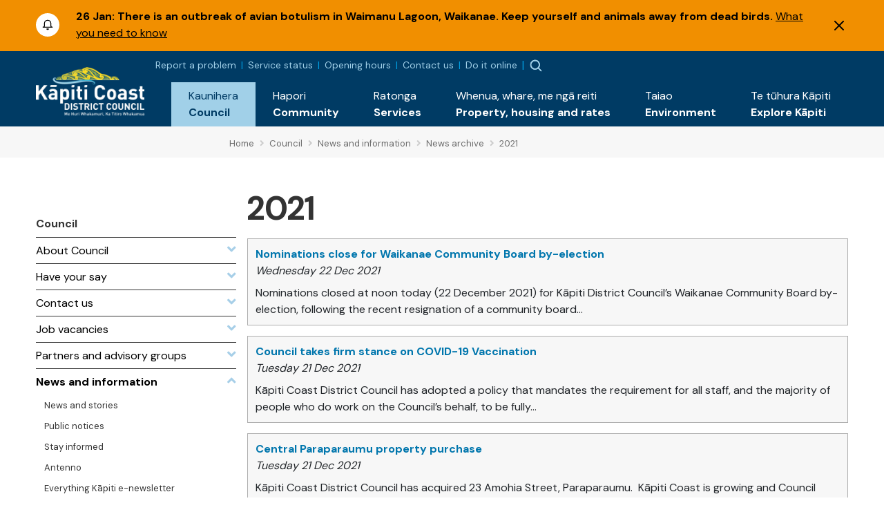

--- FILE ---
content_type: text/html; charset=utf-8
request_url: https://www.kapiticoast.govt.nz/council/news-and-information/news-archive/2021/
body_size: 25591
content:

<!DOCTYPE html>
<html lang="en-nz">
<head>
    
<meta charset="utf-8">
<!-- Google Tag Manager -->
<script>(function(w,d,s,l,i){w[l]=w[l]||[];w[l].push({'gtm.start':
new Date().getTime(),event:'gtm.js'});var f=d.getElementsByTagName(s)[0],
j=d.createElement(s),dl=l!='dataLayer'?'&l='+l:'';j.async=true;j.src=
'https://www.googletagmanager.com/gtm.js?id='+i+dl;f.parentNode.insertBefore(j,f);
})(window,document,'script','dataLayer','GTM-WG7DS3Q');</script>
<!-- End Google Tag Manager --><meta name="viewport" content="width=device-width, initial-scale=1">
<meta name="theme-color" content="#247ac6">
<meta name="author" content="Kāpiti Coast District Council">
<meta name="description" content="">
<meta name="facebook-domain-verification" content="7u4uih7d81o99sdgoif2mdcqov7i3n">
<title>2021 - K&#x101;piti Coast District Council</title>
<meta property="og:type" content="website">
<meta property="og:url" content="https://www.kapiticoast.govt.nz/council/news-and-information/news-archive/2021/">
<meta property="og:description" content="">
<meta property="og:locale" content="en_NZ">
<meta property="og:title" content="2021 - K&#x101;piti Coast District Council">
<meta property="og:image" content="https://www.kapiticoast.govt.nz/media/xfxppjcg/social-tile-news.png">
<meta property="twitter:card" content="summary_large_image">
<meta property="twitter:url" content="https://www.kapiticoast.govt.nz/council/news-and-information/news-archive/2021/">
<meta property="twitter:title" content="2021 - K&#x101;piti Coast District Council">
<meta property="twitter:description" content="">
    <meta property="twitter:image" content="https://www.kapiticoast.govt.nz/media/xfxppjcg/social-tile-news.png">
    <meta property="twitter:image:alt" content="2021 - K&#x101;piti Coast District Council">
<link rel="canonical" href="https://www.kapiticoast.govt.nz/council/news-and-information/news-archive/2021/">
<link rel="manifest" href="/img/favicon/k/manifest.json">
<link rel="icon" href="/favicon.svg">
<link rel="apple-touch-icon" sizes="57x57" href="/img/favicon/k/apple-icon-57x57.png">
<link rel="apple-touch-icon" sizes="60x60" href="/img/favicon/k/apple-icon-60x60.png">
<link rel="apple-touch-icon" sizes="72x72" href="/img/favicon/k/apple-icon-72x72.png">
<link rel="apple-touch-icon" sizes="76x76" href="/img/favicon/k/apple-icon-76x76.png">
<link rel="apple-touch-icon" sizes="114x114" href="/img/favicon/k/apple-icon-114x114.png">
<link rel="apple-touch-icon" sizes="120x120" href="/img/favicon/k/apple-icon-120x120.png">
<link rel="apple-touch-icon" sizes="144x144" href="/img/favicon/k/apple-icon-144x144.png">
<link rel="apple-touch-icon" sizes="152x152" href="/img/favicon/k/apple-icon-152x152.png">
<link rel="apple-touch-icon" sizes="180x180" href="/img/favicon/k/apple-icon-180x180.png">
<link rel="icon" type="image/png" sizes="192x192" href="/favicon.svg">
<link rel="icon" type="image/png" sizes="32x32" href="/favicon.svg">
<link rel="icon" type="image/png" sizes="96x96" href="/favicon.svg">
<link rel="icon" type="image/png" sizes="16x16" href="/favicon.svg"> 

 
    <link rel="preconnect" href="https://fonts.googleapis.com">
<link rel="preconnect" href="https://fonts.gstatic.com" crossorigin>
<link rel="preload" href="https://code.jquery.com/ui/1.13.0/themes/smoothness/jquery-ui.css" as="style" onload="this.onload=null;this.rel='stylesheet'">
<noscript><link href="https://code.jquery.com/ui/1.13.0/themes/smoothness/jquery-ui.css" media="screen" rel="stylesheet"></noscript>
<link rel="preload" href="https://cdn.jsdelivr.net/npm/bootstrap@5.3.2/dist/css/bootstrap.min.css" as="style" onload="this.onload=null;this.rel='stylesheet'">
<noscript><link href="https://cdn.jsdelivr.net/npm/bootstrap@5.3.2/dist/css/bootstrap.min.css" media="screen" rel="stylesheet" integrity="sha384-T3c6CoIi6uLrA9TneNEoa7RxnatzjcDSCmG1MXxSR1GAsXEV/Dwwykc2MPK8M2HN" crossorigin="anonymous"></noscript>
<link rel="preload" href="https://cdn.jsdelivr.net/npm/swiper@11/swiper-bundle.min.css" as="style" onload="this.onload=null;this.rel='stylesheet'" >
<noscript><link href="https://cdn.jsdelivr.net/npm/swiper@11/swiper-bundle.min.css" media="screen" rel="stylesheet" integrity="sha384-T3c6CoIi6uLrA9TneNEoa7RxnatzjcDSCmG1MXxSR1GAsXEV/Dwwykc2MPK8M2HN" crossorigin="anonymous"></noscript>

    <link rel="preload" href="/bundles/maincssbundlev1.css?v=l4kFjWxdGzCPVSN81FMrdAKv4gM" as="style" onload="this.onload=null;this.rel='stylesheet'" />
    <noscript><link href="/bundles/maincssbundlev1.css?v=l4kFjWxdGzCPVSN81FMrdAKv4gM" media="screen" rel="stylesheet" /></noscript>
 
</head>
<body class="standardpage">
    <header>	
        <!-- Google Tag Manager (noscript) -->
<noscript><iframe src="https://www.googletagmanager.com/ns.html?id=GTM-WG7DS3Q"
height="0" width="0" style="display:none;visibility:hidden"></iframe></noscript>
<!-- End Google Tag Manager (noscript) --><div class="access">
    <div class="container">
        <div>
            <a class="btn" href="#main" rel="noreferrer noopener nofollow">
                <span>Skip to main content</span>
            </a>
            <a class="btn" href="#main-nav-contents" rel="noreferrer noopener nofollow">
                <span>Skip to main navigation</span>
            </a>
        </div>
    </div>
</div>




    <div id="alerts-container" class="collapse show" data-hash="A5CF4CD4">
            <div class="alertitem  warning">
                <div class="container">
                    <div class="row">
                        <div class="col-auto">
                            <img src="/img/emergency-icon.svg" alt="alert" height="34" width="34">
                        </div>
                        <div class="col">
                            <div class="alert-content">
                                    <span class="alert-date">26 Jan:</span>
                                <span class="alert-title">There is an outbreak of avian botulism in Waimanu Lagoon, Waikanae. Keep yourself and animals away from dead birds.</span>
                                    <span class="alert-link"><a href="/environment/biodiversity/sustaining-and-restoring-our-environment/avian-botulism/">What you need to know</a></span>
                            </div>
                        </div>
                            <div class="col-auto">
                                <button class="alert-close" type="button" data-bs-toggle="collapse" data-bs-target="#alerts-container" aria-expanded="false" aria-controls="alerts-container"><img src="/img/x.svg" alt="Dismiss Alert" height="14" width="14"></button>
                            </div>
                    </div>
                </div>
            </div>
    </div>


<div class="nav-container">
        <nav class="navbar navbar-expand-xl">
        <div class="container">
            <div class="brand-wrapper flex-grow-1 flex-xl-grow-0">
                    <a class="navbar-brand logo mlogo" href="/">
                        <img width="157" height="71" src="/media/wshix23u/kapiti-coast-logo-text-white-2x.png" alt="K&#x101;piti Coast District Council">
                    </a>
            </div>
            <div class="nav-buttons d-flex d-xl-none">
                    <button class="showalerts" type="button" style="display:none;" ><img src="/img/emergency-icon-closed.svg" alt="Show Alerts" height="22" width="22"></button>

                    <button class="nav-button nav-search-button" type="button" data-bs-toggle="collapse" data-bs-target="#search-dropdown" aria-expanded="false"><img src="/img/searchmain.svg" alt="Search" title="Search" height="20" width="20"></button>
                    <div class="main-nav">
        <div class="btn-toggle  nav-button">
            <button type="button" class="navbar-toggle" data-bs-target="#nav-links" aria-label="Menu Button" aria-expanded="false">
                <span class="navbar-toggler-icon"><img height="20" width="20" src="/img/burger-menu.svg" alt="open menu"></span>
                <span class="navbar-close" style="display:none;"><img height="20" width="20" src="/img/x-circle.svg" alt="close menu"></span>
            </button>
        </div>
        <div class="nav-wrap">
            <div class="container">
                <div class="nav-inner">
                    <nav id="nav-links" class="nav-links navigation allowhover" data-selected="149228" data-top="1073">
                        <ul>
                            <li class="top test ">
                                <a href="/"><span class="text">Home</span></a>
                            </li>

                        </ul>
                    </nav>
                </div>

            </div>
        </div>
    </div>

            </div>

            <div class="collapse navbar-collapse flex-grow-1 flex-column" id="nav-collapse">
                <div class="topnav">
                    <div class="toplinks">
        <div class="toplinks-links">
<a href="/report-a-problem/">Report a problem</a><a href="/council/services-and-requests/service-status/">Service status</a><a href="/council/contact-us/service-centres/">Opening hours</a><a href="/council/contact-us/contact-council/">Contact us</a><a href="/do-it-online/">Do it online</a>        </div>
</div>


                        <button class="showalerts" type="button" style="display:none;" ><img src="/img/emergency-icon-closed.svg" alt="Show Alerts" height="22" width="22"></button>

                    <button class="nav-button nav-search-button" type="button" data-bs-toggle="collapse" data-bs-target="#search-dropdown" aria-expanded="false"><img src="/img/searchmain.svg" alt="Search" title="Search"></button>
                </div>
                <ul id="main-nav-contents" class="navbar-nav d-flex justify-content-end w-100">
                        <li class="nav-item">
                            <a class="nav-link collapsed expanded" href="/council/" role="button" data-bs-toggle="collapse" data-bs-target="#dropdown-161393" aria-expanded="false">
                                <div class="link-text maori"><span lang="mi">Kaunihera</span></div>
                                <div class="link-text">Council</div>
                            </a>
                            <div id="dropdown-161393"
                                 data-selected="149228"
                                 data-pageid="161393"
                                 data-tip='{"id":148045,"url":"/council/job-vacancies/all-vacancies/","title":"All vacancies","description":"Discover your next career move with us. Explore our current...","imageUrl":"/media/o4tjtwzr/services-kapiti-coast-district-council.png"}'
                                 data-bip='{"id":161435,"url":"/council/contact-us/","title":"Contact us","description":"How to get in touch with us, follow our social channels,...","imageUrl":"/img/default.jpg"}'
                                 class="collapse nav-items-container megamenu" data-parent="#main-nav-contents">

                                
                            </div>
                        </li>
                        <li class="nav-item">
                            <a class="nav-link collapsed" href="/community/" role="button" data-bs-toggle="collapse" data-bs-target="#dropdown-161394" aria-expanded="false">
                                <div class="link-text maori"><span lang="mi">Hapori</span></div>
                                <div class="link-text">Community</div>
                            </a>
                            <div id="dropdown-161394"
                                 data-selected="149228"
                                 data-pageid="161394"
                                 data-tip='null'
                                 data-bip='{"id":160501,"url":"/community/cdem/get-prepared/","title":"Get prepared","description":"There\u0027s some things you, your wh\u0101nau and neighbours can do...","imageUrl":"/media/wrkhg04t/get-prepared.png"}'
                                 class="collapse nav-items-container megamenu" data-parent="#main-nav-contents">

                                
                            </div>
                        </li>
                        <li class="nav-item">
                            <a class="nav-link collapsed" href="/services/" role="button" data-bs-toggle="collapse" data-bs-target="#dropdown-161395" aria-expanded="false">
                                <div class="link-text maori"><span lang="mi">Ratonga</span></div>
                                <div class="link-text">Services</div>
                            </a>
                            <div id="dropdown-161395"
                                 data-selected="149228"
                                 data-pageid="161395"
                                 data-tip='{"id":148861,"url":"/services/dog-and-animal-control/dogs/register-your-dog/","title":"Dog registration","description":"Every dog must be registered before it is three months of...","imageUrl":"/media/nlzhocdr/mollywtag2.jpg?format=webp"}'
                                 data-bip='{"id":149010,"url":"/services/rubbish-and-recycling/","title":"Reusing, recycling, and waste","description":"The more you refuse, reduce, reuse, and recycle, the better...","imageUrl":"/media/heljlge1/sized-banner-maclean-park-bins_upgraded-to-colour-sort-10.jpg?format=webp"}'
                                 class="collapse nav-items-container megamenu" data-parent="#main-nav-contents">

                                
                            </div>
                        </li>
                        <li class="nav-item">
                            <a class="nav-link collapsed" href="/propertyhousingandrates/" role="button" data-bs-toggle="collapse" data-bs-target="#dropdown-161396" aria-expanded="false">
                                <div class="link-text maori"><span lang="mi">Whenua, whare, me ng&#x101; reiti</span></div>
                                <div class="link-text">Property, housing and rates</div>
                            </a>
                            <div id="dropdown-161396"
                                 data-selected="149228"
                                 data-pageid="161396"
                                 data-tip='{"id":161490,"url":"/propertyhousingandrates/property-information/my-property/","title":"My property","description":"Find information about LIMs, building files, and earthquake...","imageUrl":"/media/00mj5qjv/our-population-and-demographics-kapiti-coast-district-council.png"}'
                                 data-bip='{"id":161498,"url":"/propertyhousingandrates/how-to-building-and-resource-consents/apply-for/","title":"Apply for...","description":"When you\u0027re wanting to apply for a consent, certificate, or...","imageUrl":"/media/4zxa5vs1/building-warrant-of-fitness-kapiti-coast-district-council.png"}'
                                 class="collapse nav-items-container megamenu" data-parent="#main-nav-contents">

                                
                            </div>
                        </li>
                        <li class="nav-item">
                            <a class="nav-link collapsed" href="/environment/" role="button" data-bs-toggle="collapse" data-bs-target="#dropdown-161397" aria-expanded="false">
                                <div class="link-text maori"><span lang="mi">Taiao</span></div>
                                <div class="link-text">Environment</div>
                            </a>
                            <div id="dropdown-161397"
                                 data-selected="149228"
                                 data-pageid="161397"
                                 data-tip='{"id":169796,"url":"/environment/flood-hazard-management/","title":"Flood hazard management","description":"Flooding is a natural part of our environment, but as...","imageUrl":"/media/e30c5u21/type-of-flooding.png"}'
                                 data-bip='{"id":176704,"url":"/council/forms-documents/council-strategies-and-plans/draft-strategies-and-policies/environment-strategy/","title":"Environment Strategy","description":"We\u2019re developing an Environment Strategy to support K\u0101piti...","imageUrl":"/media/susmjcb4/public-excluded-session-decisions-kapiti-coast-district-council.png"}'
                                 class="collapse nav-items-container megamenu" data-parent="#main-nav-contents">

                                
                            </div>
                        </li>
                        <li class="nav-item">
                            <a class="nav-link collapsed" href="/explore-kapiti/" role="button" data-bs-toggle="collapse" data-bs-target="#dropdown-161398" aria-expanded="false">
                                <div class="link-text maori"><span lang="mi">Te t&#x16B;hura K&#x101;piti</span></div>
                                <div class="link-text">Explore K&#x101;piti</div>
                            </a>
                            <div id="dropdown-161398"
                                 data-selected="149228"
                                 data-pageid="161398"
                                 data-tip='{"id":161577,"url":"/explore-kapiti/libraries/","title":"Libraries","description":"","imageUrl":"/media/jygdmb3q/libraries-kapiti-coast-district-council.png"}'
                                 data-bip='{"id":166757,"url":"/explore-kapiti/aquatics/","title":"Aquatics","description":"","imageUrl":"/media/0z4h5gj4/coastlands-aquatic-centre-main-pool.jpeg?format=webp"}'
                                 class="collapse nav-items-container megamenu" data-parent="#main-nav-contents">

                                
                            </div>
                        </li>
                </ul>
            </div>
        </div>
    </nav>

        <div class="searchform-container form-inline nav-buttons">
        <div id="search-dropdown" class="collapse">
            <div>
                <div class="container">
                    <form action="/search/" method="get">
                        <label for="search-input" class="invisible">Search</label>
                        <input id="search-input" type="text" class="form-control" name="q" placeholder="Search">
                        <a title="Close" href="#" role="button" class="close-btn" data-bs-toggle="collapse" data-bs-target="#search-dropdown" aria-expanded="false"><img src="/img/times-circle-regular.svg" height="24" width="24" alt="search"><span class="visually-hidden">Close</span></a>
                    </form>
                    <div class="pt-2">Hit enter to search or ESC to close</div>
                </div>
            </div>
        </div>
    </div>

</div>


    </header>
    <main>
        	<div class="breadcrumb-container">
		<div class="container-fluid">
			<div class="row">
				<div class="col-lg-3"></div>
				<div class="col">
					        <div class="breadcrumb-wrapper">
<span class="breadcrumb-link-wrapper"><a href="/" class="breadcrumb-link"><span>Home</span></a><span class="breadcrumb-separator"><i class="fas fa-angle-right"></i></span></span>
<span class="breadcrumb-link-wrapper"><a href="/council/" class="breadcrumb-link"><span>Council</span></a><span class="breadcrumb-separator"><i class="fas fa-angle-right"></i></span></span>
<span class="breadcrumb-link-wrapper"><a href="/council/news-and-information/" class="breadcrumb-link"><span>News and information</span></a><span class="breadcrumb-separator"><i class="fas fa-angle-right"></i></span></span>
<span class="breadcrumb-link-wrapper"><a href="/council/news-and-information/news-archive/" class="breadcrumb-link"><span>News archive</span></a><span class="breadcrumb-separator"><i class="fas fa-angle-right"></i></span></span>
<span class="breadcrumb-link active"><span>2021</span></span>
        </div>

				</div>
			</div>
		</div>
	</div>



<div class="main-content hasleft" id="main">

		<div class="leftcontent oldcol-lg-2 print-none">
			        <nav class="ln ln-plain">
            <a href="/council/"><div class="ln-title">Council</div></a>
            <ul class="ln-level-0">
                    <li>
                        <a href="/council/about-council/" class="ln-item-title"><span>About Council</span><span class="ln-icon"><i class="fas fa-angle-down"></i></span></a>
                    </li>
                    <li>
                        <a href="/council/have-your-say/" class="ln-item-title"><span>Have your say</span><span class="ln-icon"><i class="fas fa-angle-down"></i></span></a>
                    </li>
                    <li>
                        <a href="/council/contact-us/" class="ln-item-title"><span>Contact us</span><span class="ln-icon"><i class="fas fa-angle-down"></i></span></a>
                    </li>
                    <li>
                        <a href="/council/job-vacancies/" class="ln-item-title"><span>Job vacancies</span><span class="ln-icon"><i class="fas fa-angle-down"></i></span></a>
                    </li>
                    <li>
                        <a href="/council/partners/" class="ln-item-title"><span>Partners and advisory groups</span><span class="ln-icon"><i class="fas fa-angle-down"></i></span></a>
                    </li>
                    <li>
                        <a href="/council/news-and-information/" class="ln-item-title ln-selected"><span>News and information</span><span class="ln-icon"><i class="fas fa-angle-up"></i></span></a>
            <ul class="ln-level-1">
                    <li>
                        <a href="/council/news-and-information/news-and-stories/" class="ln-item-title"><span>News and stories</span></a>
                    </li>
                    <li>
                        <a href="/council/news-and-information/public-notices/" class="ln-item-title"><span>Public notices</span></a>
                    </li>
                    <li>
                        <a href="/council/news-and-information/stay-informed/" class="ln-item-title"><span>Stay informed</span></a>
                    </li>
                    <li>
                        <a href="/council/news-and-information/antenno/" class="ln-item-title"><span>Antenno</span></a>
                    </li>
                    <li>
                        <a href="/council/news-and-information/everything-kapiti/" class="ln-item-title"><span>Everything K&#x101;piti e-newsletter</span></a>
                    </li>
                    <li>
                        <a href="/council/news-and-information/legal-notices/" class="ln-item-title"><span>Legal notices</span></a>
                    </li>
            </ul>
                    </li>
                    <li>
                        <a href="/council/meetings/" class="ln-item-title"><span>Meetings</span><span class="ln-icon"><i class="fas fa-angle-down"></i></span></a>
                    </li>
                    <li>
                        <a href="/council/forms-documents/" class="ln-item-title"><span>Plans and reports</span><span class="ln-icon"><i class="fas fa-angle-down"></i></span></a>
                    </li>
                    <li>
                        <a href="/council/services-and-requests/" class="ln-item-title"><span>Services and Requests</span><span class="ln-icon"><i class="fas fa-angle-down"></i></span></a>
                    </li>
                    <li>
                        <a href="/council/projects/" class="ln-item-title"><span>Projects</span><span class="ln-icon"><i class="fas fa-angle-down"></i></span></a>
                    </li>
            </ul>
        </nav>



		</div>

			<div>
			<div class="area-container">
				<div class="page-heading">
					<h1>2021</h1>
				</div>
			</div>
<div class="grid" data-grid-columns="12;">
    
<div class="grid__layout-container">
        <div class="grid__item__container">
            <div class="grid__layout-item"
                 data-col-span="12"
                 data-row-span="1">

    <div style="--areas-column-gap:20px;background-color: transparent;" class="section">
        
<div class="area-container "
     style="--area-grid-columns: 12;">
            <div class="grid__area " style=""
                 data-cols="12"
                 data-rows="1"
                 data-alias="main">
                
<div class="grid__layout-container">
        <div class="grid__item__container">
            <div class="grid__layout-item"
                 data-col-span="12"
                 data-row-span="1">

    <ul class="spl-root">

            <li>
                <div class="spl-text spl-title"><a href="/council/news-and-information/news-archive/2021/nominations-close-for-waikanae-community-board-by-election/">Nominations close for Waikanae Community Board by-election</a></div>
                    <div class="spl-text spl-date">Wednesday 22 Dec 2021</div>
                <div class="spl-text spl-content">Nominations closed at noon today (22 December 2021) for K&#x101;piti District Council&#x2019;s Waikanae Community Board by-election, following the recent resignation of a community board...</div>
            </li>
            <li>
                <div class="spl-text spl-title"><a href="/council/news-and-information/news-archive/2021/council-takes-firm-stance-on-covid-19-vaccination/">Council takes firm stance on COVID-19 Vaccination</a></div>
                    <div class="spl-text spl-date">Tuesday 21 Dec 2021</div>
                <div class="spl-text spl-content">K&#x101;piti Coast District Council has adopted a policy that mandates the requirement for all staff, and the majority of people who do work on the Council&#x2019;s behalf, to be fully...</div>
            </li>
            <li>
                <div class="spl-text spl-title"><a href="/council/news-and-information/news-archive/2021/central-paraparaumu-property-purchase/">Central Paraparaumu property purchase</a></div>
                    <div class="spl-text spl-date">Tuesday 21 Dec 2021</div>
                <div class="spl-text spl-content">K&#x101;piti Coast District Council has acquired 23 Amohia Street, Paraparaumu.&#xA0; K&#x101;piti Coast is growing and Council needs to plan for this so that we grow well. This is a strategic...</div>
            </li>
            <li>
                <div class="spl-text spl-title"><a href="/council/news-and-information/news-archive/2021/kapiti-coast-district-council-is-getting-ready-for-a-summer-of-play/">K&#x101;piti Coast District Council is getting ready for a summer of play</a></div>
                    <div class="spl-text spl-date">Monday 20 Dec 2021</div>
                <div class="spl-text spl-content">This summer&#xA0;K&#x101;piti&#xA0;Coast District Council has something special in store for our&#xA0;tamariki.&#xA0;Watch out&#xA0;for a&#xA0;new&#xA0;play trailer (Waka Kori),&#xA0;a new&#xA0;shade&#xA0;sail&#xA0;at&#xA0;the&#xA0;Mazengarb&#xA0;Reserve&#xA0;t...</div>
            </li>
            <li>
                <div class="spl-text spl-title"><a href="/council/news-and-information/news-archive/2021/kapiti-community-centre-update/">Kapiti Community Centre update</a></div>
                    <div class="spl-text spl-date">Friday 17 Dec 2021</div>
                <div class="spl-text spl-content">In its Long-term plan 2021-40, K&#x101;piti Coast District Council budgeted $5 million to rebuild or replace Te Newhanga K&#x101;piti Community Centre following its closure due to ongoing...</div>
            </li>
            <li>
                <div class="spl-text spl-title"><a href="/council/news-and-information/news-archive/2021/tool-too-blunt-council-responds-to-housing-amendment-bill/">&#x201C;Tool too blunt&#x201D;: Council responds to Housing Amendment Bill</a></div>
                    <div class="spl-text spl-date">Wednesday 15 Dec 2021</div>
                <div class="spl-text spl-content">&#x2018;One-size-fits-all&#x2019; changes to the Resource Management Act, through the Resource Management (Housing Supply Amendment and Other Matters) Amendment Bill&#x200B;, will have significant...</div>
            </li>
            <li>
                <div class="spl-text spl-title"><a href="/council/news-and-information/news-archive/2021/response-to-housing-survey-telling-of-current-climate/">Response to housing survey telling of current climate</a></div>
                    <div class="spl-text spl-date">Wednesday 15 Dec 2021</div>
                <div class="spl-text spl-content">More than 1,300 people from across K&#x101;piti have shared their housing stories and aspirations through K&#x101;piti Coast District Council&#x2019;s community housing survey.&#xA;The month-long survey,...</div>
            </li>
            <li>
                <div class="spl-text spl-title"><a href="/council/news-and-information/news-archive/2021/kapiti-kids-summer-reading-programme-is-open-for-registrations/">K&#x101;piti Kids&#x2019; Summer Reading Programme is open for registrations</a></div>
                    <div class="spl-text spl-date">Monday 13 Dec 2021</div>
                <div class="spl-text spl-content">K&#x101;piti Coast District Libraries welcome kids aged 5-12 to take part in this year&#x2019;s Summer Reading Programme.&#xA;The programme encourages our tamariki to read books and complete...</div>
            </li>
            <li>
                <div class="spl-text spl-title"><a href="/council/news-and-information/news-archive/2021/submissions-strengthen-district-s-approach-to-growing-well/">Submissions strengthen district&#x2019;s approach to growing well</a></div>
                    <div class="spl-text spl-date">Friday 10 Dec 2021</div>
                <div class="spl-text spl-content">Council has formally received 145 submissions on its proposed approach to growth Te tutu pai, Growing well. The submissions will help to inform final decisions on the Council&#x2019;s...</div>
            </li>
            <li>
                <div class="spl-text spl-title"><a href="/council/news-and-information/news-archive/2021/social-impact-grants-now-open/">Social Impact Grants now open</a></div>
                    <div class="spl-text spl-date">Friday 10 Dec 2021</div>
                <div class="spl-text spl-content">K&#x101;piti Coast District Council is calling for applications by not-for-profit organisations for funding for initiatives that will help the district, with a particular focus this year...</div>
            </li>
            <li>
                <div class="spl-text spl-title"><a href="/council/news-and-information/news-archive/2021/future-looking-bright/">Future looking bright for K&#x101;piti&#x2019;s blossoming food and beverage sector</a></div>
                    <div class="spl-text spl-date">Thursday 09 Dec 2021</div>
                <div class="spl-text spl-content">Over the next six months the K&#x101;piti Coast District Council, in partnership with the Economic Development Kotahitanga Board, will work with the district&#x2019;s food and beverage sector...</div>
            </li>
            <li>
                <div class="spl-text spl-title"><a href="/council/news-and-information/news-archive/2021/council-advises-public-to-keep-out-of-rivers-and-sea-for-several-days-after-floods/">Council advises public to keep out of rivers and sea for several days after floods</a></div>
                    <div class="spl-text spl-date">Wednesday 08 Dec 2021</div>
                <div class="spl-text spl-content">The massive rainfall over the past couple of days has put pressure on the&#xA0;K&#x101;piti&#xA0;Coast District&#x2019;s storm and wastewater systems resulting in the need to spill excess treated and...</div>
            </li>
            <li>
                <div class="spl-text spl-title"><a href="/council/news-and-information/news-archive/2021/heavy-rain-causing-surface-flooding-and-rising-rivers-take-care/">Heavy rain causing surface flooding and rising rivers &#x2013; take care</a></div>
                    <div class="spl-text spl-date">Monday 06 Dec 2021</div>
                <div class="spl-text spl-content">K&#x101;piti Coast District Council is advising the community take care as heavy rain continues to fall across the district. Motorists are asked to please drive with care and if possible...</div>
            </li>
            <li>
                <div class="spl-text spl-title"><a href="/council/news-and-information/news-archive/2021/council-proposes-to-make-covid-19-vaccines-mandatory-for-all-staff/">Council proposes to make COVID-19 vaccines mandatory for all staff</a></div>
                    <div class="spl-text spl-date">Friday 03 Dec 2021</div>
                <div class="spl-text spl-content">K&#x101;piti Coast District Council is consulting with staff on a proposal to make COVID-19 vaccines mandatory across the organisation.&#xA;Chief Executive Wayne Maxwell says the...</div>
            </li>
            <li>
                <div class="spl-text spl-title"><a href="/council/news-and-information/news-archive/2021/vaccine-passes-needed-for-council-pools-libraries-and-halls/">Vaccine passes needed for Council pools, libraries and halls</a></div>
                    <div class="spl-text spl-date">Thursday 02 Dec 2021</div>
                <div class="spl-text spl-content">People using K&#x101;piti Coast District Council pools, libraries and halls will need to carry a vaccine pass when the district moves to Orange under the new COVID-19 traffic light...</div>
            </li>
            <li>
                <div class="spl-text spl-title"><a href="/council/news-and-information/news-archive/2021/annual-report-shows-progress-made-in-a-challenging-year/">Annual Report shows progress made in a challenging year</a></div>
                    <div class="spl-text spl-date">Tuesday 30 Nov 2021</div>
                <div class="spl-text spl-content">The latest K&#x101;piti Coast District Council Annual Report outlines a year of progress in a challenging and uncertain time.&#xA0;&#xA;The K&#x101;piti Coast District Council Annual Report (and...</div>
            </li>
            <li>
                <div class="spl-text spl-title"><a href="/council/news-and-information/news-archive/2021/waste-levy-fund-recipients-announced/">Waste Levy Fund recipients announced</a></div>
                    <div class="spl-text spl-date">Tuesday 30 Nov 2021</div>
                <div class="spl-text spl-content">The K&#x101;piti Coast District Council Grants Allocation Committee has awarded Waste Levy funds to 15 recipients across three categories. &#xA0;&#xA;The grants support waste minimisation...</div>
            </li>
            <li>
                <div class="spl-text spl-title"><a href="/council/news-and-information/news-archive/2021/chip-sealing-work-on-ratanui-rd/">Chip sealing work on Ratanui Rd</a></div>
                    <div class="spl-text spl-date">Tuesday 30 Nov 2021</div>
                <div class="spl-text spl-content">Motorists using Ratanui Rd between Paraparaumu and Otaihanga are being urged to take extra care passing through while chip sealing work is completed.&#xA0;&#xA;Council is topping up the...</div>
            </li>
            <li>
                <div class="spl-text spl-title"><a href="/council/news-and-information/news-archive/2021/council-to-consult-on-draft-plan-changes-for-parking-and-building/">Council to consult on draft plan changes for parking and building</a></div>
                    <div class="spl-text spl-date">Friday 26 Nov 2021</div>
                <div class="spl-text spl-content">K&#x101;piti Coast District Council is consulting on draft changes to the District Plan requiring accessible car parking and cycle parking in new developments and removing a consent...</div>
            </li>
            <li>
                <div class="spl-text spl-title"><a href="/council/news-and-information/news-archive/2021/mayor-urges-kapiti-to-get-two-shots-for-summer/">Mayor urges&#xA0;K&#x101;piti&#xA0;to &#x2018;get two shots for summer&#x2019;</a></div>
                    <div class="spl-text spl-date">Friday 26 Nov 2021</div>
                <div class="spl-text spl-content">K&#x101;piti&#xA0;Coast District Mayor K Gurunathan has welcomed the news that border rules are relaxing to allow Kiwis to return but warns there will continue to be uncertainty for the...</div>
            </li>
            <li>
                <div class="spl-text spl-title"><a href="/council/news-and-information/news-archive/2021/council-urges-pool-safety-this-kapiti-summer/">Council urges pool safety this K&#x101;piti summer</a></div>
                    <div class="spl-text spl-date">Thursday 25 Nov 2021</div>
                <div class="spl-text spl-content">Thinking of putting in a pool this summer?&#xA0;&#xA;K&#x101;piti Coast District Council is reminding people to check out what rules apply under the Building (Pools) Amendment Act 2016 before...</div>
            </li>
            <li>
                <div class="spl-text spl-title"><a href="/council/news-and-information/news-archive/2021/otaki-pilot-programme-for-rangatahi-sees-locals-delivering-local-solutions/">&#x14C;taki pilot programme for rangatahi sees locals delivering local solutions</a></div>
                    <div class="spl-text spl-date">Wednesday 24 Nov 2021</div>
                <div class="spl-text spl-content">The &#x14C;taki based Te Hunga Rangatahi Pilot Programme, that kicked off in February this year, is helping local rangatahi overcome barriers and discover pathways to future...</div>
            </li>
            <li>
                <div class="spl-text spl-title"><a href="/council/news-and-information/news-archive/2021/outdoor-dining-at-hospitality-venues-encouraged/">Outdoor dining at hospitality venues encouraged</a></div>
                    <div class="spl-text spl-date">Tuesday 23 Nov 2021</div>
                <div class="spl-text spl-content">Summer is just around the corner and the K&#x101;piti Coast District Council is supportive of local cafes and restaurants extending their trading areas to enable customers to dine...</div>
            </li>
            <li>
                <div class="spl-text spl-title"><a href="/council/news-and-information/news-archive/2021/every-story-counts-housing-survey-helping-to-build-strong-case-for-change/">Every story counts &#x2013; housing survey helping to build strong case for change</a></div>
                    <div class="spl-text spl-date">Tuesday 23 Nov 2021</div>
                <div class="spl-text spl-content">Council is calling on the community to complete a housing survey as part of its work to assess the district&#x2019;s current and emerging housing and social needs.&#xA;The quick and easy...</div>
            </li>
            <li>
                <div class="spl-text spl-title"><a href="/council/news-and-information/news-archive/2021/waikanae-by-election-chance-to-sample-local-government/">Waikanae by-election chance to sample local government</a></div>
                    <div class="spl-text spl-date">Tuesday 23 Nov 2021</div>
                <div class="spl-text spl-content">A resignation from the Waikanae Community Board has opened up a seat for a new member, providing the prefect opportunity for someone to have a taste of local government.&#xA0;&#xA;Following...</div>
            </li>
            <li>
                <div class="spl-text spl-title"><a href="/council/news-and-information/news-archive/2021/kapiti-coast-district-libraries-teamed-up-with-skinny-jump/">K&#x101;piti Coast District Libraries teamed up with Skinny Jump</a></div>
                    <div class="spl-text spl-date">Monday 22 Nov 2021</div>
                <div class="spl-text spl-content">From today Skinny Jump is part of the K&#x101;piti Coast District Libraries wh&#x101;nau. The service provides affordable broadband to K&#x101;piti homes via a flexible prepaid service. &#xA;&#x201C;Everyone...</div>
            </li>
            <li>
                <div class="spl-text spl-title"><a href="/council/news-and-information/news-archive/2021/proposed-housing-bill-heightens-need-for-a-considered-approach-to-growth/">Proposed housing bill heightens need for a considered approach to growth</a></div>
                    <div class="spl-text spl-date">Friday 19 Nov 2021</div>
                <div class="spl-text spl-content">Published 1 Nov 2021&#xA;K&#x101;piti Coast District Council&#x2019;s consultation on its growth approach for the next 30 years is progressing, but new government direction means intensification...</div>
            </li>
            <li>
                <div class="spl-text spl-title"><a href="/council/news-and-information/news-archive/2021/trial-camping-facility-to-get-more-people-experiencing-kapiti-on-horseback-this-summer/">Trial camping facility to get more people experiencing K&#x101;piti on horseback this summer</a></div>
                    <div class="spl-text spl-date">Wednesday 17 Nov 2021</div>
                <div class="spl-text spl-content">This summer, to help entice more visitors and their horses to the district, K&#x101;piti Coast District Council is funding the temporary hire of a portable shower and toilet block at the...</div>
            </li>
            <li>
                <div class="spl-text spl-title"><a href="/council/news-and-information/news-archive/2021/heritage-fund-applications-now-open/">Heritage Fund applications now open</a></div>
                    <div class="spl-text spl-date">Wednesday 17 Nov 2021</div>
                <div class="spl-text spl-content">K&#x101;piti&#xA0;Coast District Council has funding available through its Heritage Fund to help landowners to manage and protect heritage features.&#xA0;&#xA0;&#xA;The fund was established to support...</div>
            </li>
            <li>
                <div class="spl-text spl-title"><a href="/council/news-and-information/news-archive/2021/kapiti-coast-residents-urged-to-prepare-for-covid-19-cases-in-the-community/">K&#x101;piti Coast residents urged to prepare for COVID-19 cases in the community</a></div>
                    <div class="spl-text spl-date">Tuesday 16 Nov 2021</div>
                <div class="spl-text spl-content">K&#x101;piti Coast District Mayor K Gurunathan is urging residents to be vigilant in the wake of confirmed cases of the COVID-19 Delta variant making its way down the country.&#xA;&#x201C;While...</div>
            </li>
            <li>
                <div class="spl-text spl-title"><a href="/council/news-and-information/news-archive/2021/councillors-decide-kapiti-local-body-system-to-stay-similar-to-status-quo/">Councillors decide K&#x101;piti local body system to stay similar to status quo</a></div>
                    <div class="spl-text spl-date">Monday 15 Nov 2021</div>
                <div class="spl-text spl-content">Published 11 Nov 2021&#xA;K&#x101;piti Coast District will keep a local democracy system similar to that in place now, but with a new community board to represent Raumati, making five...</div>
            </li>
            <li>
                <div class="spl-text spl-title"><a href="/council/news-and-information/news-archive/2021/council-celebrates-and-supports-uniquely-kapiti-events-through-fund/">Council celebrates and supports &#x2018;uniquely K&#x101;piti&#x2019; events through fund</a></div>
                    <div class="spl-text spl-date">Friday 12 Nov 2021</div>
                <div class="spl-text spl-content">The K&#x101;piti Coast District Council has awarded $65,000 in funding to two local events through the second round of its 2021/22 Major Events Fund.&#xA0;The fund&#xA0;supports events that...</div>
            </li>
            <li>
                <div class="spl-text spl-title"><a href="/council/news-and-information/news-archive/2021/kapiti-arts-trail-to-open-its-doors-this-weekend/">K&#x101;piti Arts Trail to open its doors this weekend</a></div>
                    <div class="spl-text spl-date">Monday 01 Nov 2021</div>
                <div class="spl-text spl-content">The K&#x101;piti Arts Trail is an iconic event bringing the creative community closer together over the weekends of 6/7 and 13/14 November from 10am-4pm. The K&#x101;piti Coast District...</div>
            </li>
            <li>
                <div class="spl-text spl-title"><a href="/council/news-and-information/news-archive/2021/akatarawa-rd-closing-for-important-repairs/">Akatarawa Rd closing for important repairs</a></div>
                    <div class="spl-text spl-date">Friday 29 Oct 2021</div>
                <div class="spl-text spl-content">From 1 November Akatarawa Rd is closing to through traffic for two weeks as important repair works are completed.&#xA;During this time access will be limited to residents only during...</div>
            </li>
            <li>
                <div class="spl-text spl-title"><a href="/council/news-and-information/news-archive/2021/all-in-approach-to-three-waters-reform-undermines-sector-s-voice/">&#x201C;All in&#x201D; approach to Three Waters reform undermines sector&#x2019;s voice</a></div>
                    <div class="spl-text spl-date">Wednesday 27 Oct 2021</div>
                <div class="spl-text spl-content">K&#x101;piti Coast District Mayor K Gurunathan is disappointed in the Government&#x2019;s shotgun decision to push ahead with an &quot;all in&quot; approach to the Three Waters reform despite numerous...</div>
            </li>
            <li>
                <div class="spl-text spl-title"><a href="/council/news-and-information/news-archive/2021/waikanae-pool-to-open-in-golden-milestone-summer/">Waikanae Pool to open in golden milestone summer</a></div>
                    <div class="spl-text spl-date">Tuesday 26 Oct 2021</div>
                <div class="spl-text spl-content">It&#x2019;s synonymous with summer in K&#x101;piti and this year when the Waikanae Pool opens it will be celebrating a special milestone.&#xA0;&#xA;Waikanae Pool opens on 1 November for its fiftieth...</div>
            </li>
            <li>
                <div class="spl-text spl-title"><a href="/council/news-and-information/news-archive/2021/growing-well-and-enhancing-our-open-spaces-have-your-say-on-future-kapiti/">Growing well and enhancing our open spaces &#x2013; have your say on future K&#x101;piti</a></div>
                    <div class="spl-text spl-date">Tuesday 19 Oct 2021</div>
                <div class="spl-text spl-content">K&#x101;piti Coast District Council wants to hear from the community on what it means to &#x2018;grow well&#x2019; as the district prepares for population growth of about 32,000 people over the next...</div>
            </li>
            <li>
                <div class="spl-text spl-title"><a href="/council/news-and-information/news-archive/2021/embrace-super-saturday-to-super-charge-vaccinations/">Embrace Super Saturday to super charge vaccinations</a></div>
                    <div class="spl-text spl-date">Monday 11 Oct 2021</div>
                <div class="spl-text spl-content">K&#x101;piti Coast District Mayor K Gurunathan says this weekend&#x2019;s Super Saturday is a golden opportunity to boost vaccination rates and move closer to a return to normal life.&#xA0;&#xA;This...</div>
            </li>
            <li>
                <div class="spl-text spl-title"><a href="/council/news-and-information/news-archive/2021/future-of-maclean-park-recycling-bins-uncertain/">Future of&#xA0;Maclean Park recycling&#xA0;bins&#xA0;uncertain</a></div>
                    <div class="spl-text spl-date">Monday 11 Oct 2021</div>
                <div class="spl-text spl-content">A new sign&#xA0;has been installed to&#xA0;provide&#xA0;additional guidance&#x202F;on&#xA0;the&#xA0;use of&#xA0;the&#xA0;yellow&#xA0;recycling bin at Maclean Park&#xA0;in Paraparaumu. The sign is&#xA0;in&#xA0;response&#xA0;to&#xA0;a&#xA0;recent&#xA0;audit&#xA0;that&#xA0;s...</div>
            </li>
            <li>
                <div class="spl-text spl-title"><a href="/council/news-and-information/news-archive/2021/understanding-alcohol-use-in-kapiti-survey-live-now/">Understanding alcohol use in K&#x101;piti &#x2013; survey live now</a></div>
                    <div class="spl-text spl-date">Friday 08 Oct 2021</div>
                <div class="spl-text spl-content">K&#x101;piti Coast District Council is seeking input from the community to inform the potential creation of a local alcohol policy for the district.&#xA0;&#xA;Local alcohol policies are commonly...</div>
            </li>
            <li>
                <div class="spl-text spl-title"><a href="/council/news-and-information/news-archive/2021/see-a-new-side-to-kapiti-island/">See a new side to Kapiti Island</a></div>
                    <div class="spl-text spl-date">Friday 08 Oct 2021</div>
                <div class="spl-text spl-content">Kapiti Island may be 200 million years old, but it continues to evolve, delivering exciting, new and ecologically-friendly experiences to everyone who visits.&#xA;K&#x101;piti Coast District...</div>
            </li>
            <li>
                <div class="spl-text spl-title"><a href="/council/news-and-information/news-archive/2021/mahara-gallery-construction-contractor-appointed-and-work-to-begin-soon/">Mahara Gallery construction contractor appointed and work to begin soon</a></div>
                    <div class="spl-text spl-date">Wednesday 06 Oct 2021</div>
                <div class="spl-text spl-content">The redevelopment of the Mahara Gallery in Waikanae will get under way soon, following the appointment of a construction contractor, reports the K&#x101;piti Coast District...</div>
            </li>
            <li>
                <div class="spl-text spl-title"><a href="/council/news-and-information/news-archive/2021/kapiti-coastal-science-report-due-soon/">K&#x101;piti coastal science report due soon</a></div>
                    <div class="spl-text spl-date">Tuesday 05 Oct 2021</div>
                <div class="spl-text spl-content">K&#x101;piti Coast District Council will soon receive a report assessing potential future changes to its coastline to guide community discussions on the district&#x2019;s coastal planning,...</div>
            </li>
            <li>
                <div class="spl-text spl-title"><a href="/council/news-and-information/news-archive/2021/opinion-fair-equitable-local-and-affordable-a-counter-proposal-to-the-proposed-three-waters-reform/">Opinion: Fair, equitable, local, and affordable &#x2013; A counter proposal to the proposed Three Waters Reform</a></div>
                    <div class="spl-text spl-date">Tuesday 05 Oct 2021</div>
                <div class="spl-text spl-content">We&#x2019;ve seen the public conversation around the Government&#x2019;s Three Waters Reform ramp up in recent weeks as councils across Aotearoa have convened to formulate their feedback on the...</div>
            </li>
            <li>
                <div class="spl-text spl-title"><a href="/council/news-and-information/news-archive/2021/council-calls-for-collaboration-on-three-waters-reform-proposal/">Council calls for collaboration on Three Waters Reform proposal</a></div>
                    <div class="spl-text spl-date">Friday 01 Oct 2021</div>
                <div class="spl-text spl-content">K&#x101;piti Coast District Councillors met yesterday to discuss the Government&#x2019;s Three Waters Reform proposal and are calling for the Government to work constructively with the local...</div>
            </li>
            <li>
                <div class="spl-text spl-title"><a href="/council/news-and-information/news-archive/2021/updated-keeping-of-animals-bylaw-adopted/">Updated Keeping of Animals Bylaw adopted</a></div>
                    <div class="spl-text spl-date">Friday 01 Oct 2021</div>
                <div class="spl-text spl-content">The Kapiti Coast District Council Keeping of Animals, Bees and Poultry Bylaw 2021 was adopted by Council yesterday and will come into effect on 1 January 2022.&#xA0;&#xA;&#xA0;&#xA;Under the Local...</div>
            </li>
            <li>
                <div class="spl-text spl-title"><a href="/council/news-and-information/news-archive/2021/culture-filled-few-months-ahead-following-creative-grants/">Culture-filled few months ahead following creative grants</a></div>
                    <div class="spl-text spl-date">Tuesday 28 Sep 2021</div>
                <div class="spl-text spl-content">A battle of the bands, a beach art competition and the return of the Pickle Pot Be-In are among the arts and culture events to bring colour and vibrancy to K&#x101;piti in the coming...</div>
            </li>
            <li>
                <div class="spl-text spl-title"><a href="/council/news-and-information/news-archive/2021/opinion-controlling-the-flow-other-issues-to-consider-with-the-three-waters-reform/">Opinion: Controlling the flow &#x2013; other issues to consider with the Three Waters reform</a></div>
                    <div class="spl-text spl-date">Monday 27 Sep 2021</div>
                <div class="spl-text spl-content">Opinion by Wayne Maxwell, K&#x101;piti Coast District Council Chief Executive&#xA;The Government&#x2019;s Three Waters Reform proposal is a complex beast and there are a range of considerations....</div>
            </li>
            <li>
                <div class="spl-text spl-title"><a href="/council/news-and-information/news-archive/2021/less-than-a-week-to-have-your-say-on-council-model/">Less than a week to have your say on council model</a></div>
                    <div class="spl-text spl-date">Monday 27 Sep 2021</div>
                <div class="spl-text spl-content">Kapiti Coast District Mayor K Gurunathan is urging residents to have their say on the Council&#x2019;s democratic model before consultation closes next week (5pm Monday 4 October).&#xA;&#x201C;We&#x2019;ve...</div>
            </li>
            <li>
                <div class="spl-text spl-title"><a href="/council/news-and-information/news-archive/2021/vaccination-the-key-to-avoiding-future-covid-19-lockdowns/">Vaccination the key to avoiding future COVID-19 lockdowns</a></div>
                    <div class="spl-text spl-date">Wednesday 22 Sep 2021</div>
                <div class="spl-text spl-content">In the wake of the most recent Alert Level 4 lockdown K&#x101;piti Coast District Mayor K Gurunathan is urging residents to get vaccinated.&#xA;&#x201C;Vaccination will give our community an extra...</div>
            </li>
            <li>
                <div class="spl-text spl-title"><a href="/council/news-and-information/news-archive/2021/council-provides-one-off-grant-to-help-the-foodbank-s-relocation-project/">Council provides one-off grant to help the Foodbank&#x2019;s relocation project</a></div>
                    <div class="spl-text spl-date">Wednesday 22 Sep 2021</div>
                <div class="spl-text spl-content">K&#x101;piti Coast District Council has agreed to provide a one-off grant of $25,000 to assist the K&#x101;piti Community Foodbank with their relocation project.&#xA;Districtwide Councillor and...</div>
            </li>
            <li>
                <div class="spl-text spl-title"><a href="/council/news-and-information/news-archive/2021/kapiti-community-coastal-panel-members-named/">K&#x101;piti community coastal panel members named</a></div>
                    <div class="spl-text spl-date">Tuesday 21 Sep 2021</div>
                <div class="spl-text spl-content">K&#x101;piti District Council Mayor K Gurunathan today named six members of a new community-led panel set up to advise Council on possible solutions to future sea level rise and coastal...</div>
            </li>
            <li>
                <div class="spl-text spl-title"><a href="/council/news-and-information/news-archive/2021/kapiti-taking-zen-approach-on-transmission-gully-opening/">K&#x101;piti taking zen approach on Transmission Gully opening</a></div>
                    <div class="spl-text spl-date">Tuesday 21 Sep 2021</div>
                <div class="spl-text spl-content">K&#x101;piti Coast District Mayor K Gurunathan says anticipation for the opening of Transmission Gully remains high despite further delay to its opening.&#xA0;&#xA;Waka Kotahi NZ Transport Agency...</div>
            </li>
            <li>
                <div class="spl-text spl-title"><a href="/council/news-and-information/news-archive/2021/council-adopts-plan-to-attract-visitors-from-across-the-motu-and-just-down-the-road/">Council adopts plan to attract visitors from across the motu and just down the road</a></div>
                    <div class="spl-text spl-date">Tuesday 21 Sep 2021</div>
                <div class="spl-text spl-content">Council has adopted a new Destination Management Plan to help attract more visitors to our district.&#xA;Drawing on extensive engagement with iwi, local partners, and sector...</div>
            </li>
            <li>
                <div class="spl-text spl-title"><a href="/council/news-and-information/news-archive/2021/opinion-leaky-analysis-three-waters-reform/">Opinion: Leaky analysis &#x2013; Three waters reform</a></div>
                    <div class="spl-text spl-date">Monday 20 Sep 2021</div>
                <div class="spl-text spl-content">Opinion by Wayne Maxwell, K&#x101;piti Coast District Council&#xA;Decisions about how our district&#x2019;s three waters services &#x2013; water supply, wastewater, and stormwater &#x2013; are managed and...</div>
            </li>
            <li>
                <div class="spl-text spl-title"><a href="/council/news-and-information/news-archive/2021/te-uruhi-site-cleared-for-start-of-works/">Te Uruhi site cleared for start of works</a></div>
                    <div class="spl-text spl-date">Friday 17 Sep 2021</div>
                <div class="spl-text spl-content">A ceremony was held this morning at Paraparaumu Beach to clear the way for Te Uruhi, reports the K&#x101;piti Coast District Council.</div>
            </li>
            <li>
                <div class="spl-text spl-title"><a href="/council/news-and-information/news-archive/2021/getting-ready-for-growth-maximising-opportunities-and-protecting-what-we-have/">Getting ready for growth &#x2013; maximising opportunities and protecting what we have</a></div>
                    <div class="spl-text spl-date">Tuesday 14 Sep 2021</div>
                <div class="spl-text spl-content">With an additional 30,000 people set to make K&#x101;piti home over the next 30 years and housing and climate change challenges to consider we need to make sure we have the plans in...</div>
            </li>
            <li>
                <div class="spl-text spl-title"><a href="/council/news-and-information/news-archive/2021/consulting-with-you-under-covid-19/">Consulting with you&#xA0;under COVID-19</a></div>
                    <div class="spl-text spl-date">Thursday 09 Sep 2021</div>
                <div class="spl-text spl-content">COVID-19 is challenging us all in so many ways &#x2013; including how we get your feedback on important issues like the Representation Review.&#xA;We&#x2019;re currently consulting on a different...</div>
            </li>
            <li>
                <div class="spl-text spl-title"><a href="/council/news-and-information/news-archive/2021/public-s-views-sought-on-shape-of-council-for-2022-local-elections/">Public&#x2019;s views sought on shape of council for 2022 local elections</a></div>
                    <div class="spl-text spl-date">Tuesday 07 Sep 2021</div>
                <div class="spl-text spl-content">K&#x101;piti District Mayor K Gurunathan wants Kapiti residents to give their views on how they should be represented at the next local body elections.&#xA;Council is consulting on a...</div>
            </li>
            <li>
                <div class="spl-text spl-title"><a href="/council/news-and-information/news-archive/2021/council-gears-up-to-move-to-covid-19-delta-alert-l2-safely/">Council gears up to move to COVID-19 Delta Alert L2 safely</a></div>
                    <div class="spl-text spl-date">Tuesday 07 Sep 2021</div>
                <div class="spl-text spl-content">The K&#x101;piti Coast District Council is putting plans in place to re-open its community facilities safely following yesterday&#x2019;s announcement that all of New Zealand, except for the...</div>
            </li>
            <li>
                <div class="spl-text spl-title"><a href="/council/news-and-information/news-archive/2021/opinion-kapiti-coast-district-council-chief-executive-wayne-maxwell-on-the-proposed-three-waters-reform/">Opinion: K&#x101;piti Coast District Council chief executive Wayne Maxwell on the proposed Three Waters Reform</a></div>
                    <div class="spl-text spl-date">Monday 06 Sep 2021</div>
                <div class="spl-text spl-content">There&#x27;s a lot of change being proposed by the Government.&#xA;Fundamentally, they&#x27;re considering shifting responsibility for our Three Waters &#x2013; water supply, wastewater, and stormwater...</div>
            </li>
            <li>
                <div class="spl-text spl-title"><a href="/council/news-and-information/news-archive/2021/raumati-village-gets-set-to-maximise-opportunities-created-by-greater-connectivity-and-continued-growth/">Raumati Village gets set to maximise opportunities created by greater connectivity and continued growth</a></div>
                    <div class="spl-text spl-date">Monday 06 Sep 2021</div>
                <div class="spl-text spl-content">K&#x101;piti Coast District Council is working in partnership with the Raumati Village business community to explore how the area can further strengthen its offering as the district...</div>
            </li>
            <li>
                <div class="spl-text spl-title"><a href="/council/news-and-information/news-archive/2021/residents-opinion-survey-results-provide-food-for-thought/">Residents&#x27; opinion survey results provide food for thought</a></div>
                    <div class="spl-text spl-date">Friday 03 Sep 2021</div>
                <div class="spl-text spl-content">The annual results of our survey of more than 800&#xA0;K&#x101;piti&#xA0;Coast residents and ratepayers shows&#xA0;satisfaction&#xA0;with Council&#x2019;s performance&#xA0;remains at a good level&#xA0;overall&#xA0;but has...</div>
            </li>
            <li>
                <div class="spl-text spl-title"><a href="/council/news-and-information/news-archive/2021/council-seeking-drawcard-events-with-distinct-kapiti-flavour-to-help-strengthen-economy/">Council seeking drawcard events with distinct K&#x101;piti flavour to help strengthen economy</a></div>
                    <div class="spl-text spl-date">Wednesday 01 Sep 2021</div>
                <div class="spl-text spl-content">Round two of K&#x101;piti Coast District Council&#x2019;s Major Events Fund, a key action of the K&#x101;piti Coast Economic Development Strategy, is now open for applications. The contestable fund...</div>
            </li>
            <li>
                <div class="spl-text spl-title"><a href="/council/news-and-information/news-archive/2021/council-releases-tender-to-build-te-uruhi/">Council releases tender to build Te Uruhi</a></div>
                    <div class="spl-text spl-date">Wednesday 01 Sep 2021</div>
                <div class="spl-text spl-content">K&#x101;piti Coast District Council today released the tender documents to find a lead contractor for the Te Uruhi development.&#xA;Sited in Maclean Park, Paraparaumu near the traditional...</div>
            </li>
            <li>
                <div class="spl-text spl-title"><a href="/council/news-and-information/news-archive/2021/council-releases-tender-to-build-te-uruhi-1/">Council releases tender to build Te Uruhi (1)</a></div>
                    <div class="spl-text spl-date">Wednesday 01 Sep 2021</div>
                <div class="spl-text spl-content">K&#x101;piti Coast District Council today released the tender documents to find a lead contractor for the Te Uruhi development.</div>
            </li>
            <li>
                <div class="spl-text spl-title"><a href="/council/news-and-information/news-archive/2021/council-services-remain-restricted-at-alert-level-3/">Council services remain restricted at Alert Level 3</a></div>
                    <div class="spl-text spl-date">Tuesday 31 Aug 2021</div>
                <div class="spl-text spl-content">K&#x101;piti Coast District Council Mayor K Gurunathan says the welcome move to Alert Level 3 shows the lockdown is working.</div>
            </li>
            <li>
                <div class="spl-text spl-title"><a href="/council/news-and-information/news-archive/2021/exciting-things-ahead-as-kapiti-s-food-beverage-manufacturing-sector-continues-to-grow/">Exciting things ahead as K&#x101;piti&#x2019;s food and beverage manufacturing sector continues to grow</a></div>
                    <div class="spl-text spl-date">Tuesday 31 Aug 2021</div>
                <div class="spl-text spl-content">K&#x101;piti Coast Mayor K Gurunathan welcomes Sustainable Foods Limited, one of New Zealand&#x2019;s leading plant-based protein businesses, to K&#x101;piti.&#xA;The company recently started producing...</div>
            </li>
            <li>
                <div class="spl-text spl-title"><a href="/council/news-and-information/news-archive/2021/big-week-for-building-consents-despite-lockdown-conditions/">Big week for building consents despite lockdown conditions</a></div>
                    <div class="spl-text spl-date">Monday 30 Aug 2021</div>
                <div class="spl-text spl-content">The K&#x101;piti Coast District Council building team has adjusted well to life in lockdown, quickly transitioning to working from home to continue processing applications in big...</div>
            </li>
            <li>
                <div class="spl-text spl-title"><a href="/council/news-and-information/news-archive/2021/community-urged-to-stay-the-course-to-help-stop-delta-variant-in-its-tracks/">Community urged to stay the course to help stop Delta variant in its tracks</a></div>
                    <div class="spl-text spl-date">Monday 30 Aug 2021</div>
                <div class="spl-text spl-content">K&#x101;piti Coast District Mayor K Gurunathan is urging Kapiti Coast residents to stick with the plan and to continue to play it safe following the Prime Minister&#x2019;s announcement today...</div>
            </li>
            <li>
                <div class="spl-text spl-title"><a href="/council/news-and-information/news-archive/2021/heroes-are-working-and-living-among-us-during-al4-in-the-kapiti-community/">Heroes are working and living among us during AL4 in the K&#x101;piti community</a></div>
                    <div class="spl-text spl-date">Wednesday 25 Aug 2021</div>
                <div class="spl-text spl-content">K&#x101;piti Coast District Council Mayor K Gurunathan says it&#x2019;s pleasing to see the way our K&#x101;piti community is responding as we enter the second week in COVID Alert Level 4 lockdown.</div>
            </li>
            <li>
                <div class="spl-text spl-title"><a href="/council/news-and-information/news-archive/2021/help-is-there-for-those-in-need-in-kapiti-but-please-play-it-safe/">Help is there for those in need in K&#x101;piti &#x2013; but please play it safe</a></div>
                    <div class="spl-text spl-date">Monday 23 Aug 2021</div>
                <div class="spl-text spl-content">K&#x101;piti Coast District Council Mayor K Gurunathan is reminding people how to safely access help during this latest resurgence of COVID-19.</div>
            </li>
            <li>
                <div class="spl-text spl-title"><a href="/council/news-and-information/news-archive/2021/kapiti-looks-to-enable-housing-through-infrastructure-fund/">K&#x101;piti looks to enable housing through infrastructure fund</a></div>
                    <div class="spl-text spl-date">Monday 23 Aug 2021</div>
                <div class="spl-text spl-content">K&#x101;piti Coast District Council has submitted expressions of interest for funding to support housing developments through the Government&#x2019;s $1 billion Infrastructure Acceleration...</div>
            </li>
            <li>
                <div class="spl-text spl-title"><a href="/council/news-and-information/news-archive/2021/hold-the-line-and-hunker-down-a-bit-longer-to-beat-covid-19-again-advises-kapiti-coast-mayor/">Hold the line and hunker down a bit longer to beat COVID-19 again advises K&#x101;piti Coast Mayor</a></div>
                    <div class="spl-text spl-date">Friday 20 Aug 2021</div>
                <div class="spl-text spl-content">K&#x101;piti Coast District Council is well prepared to respond to the extension of Alert Level 4 reports Mayor K Gurunathan.</div>
            </li>
            <li>
                <div class="spl-text spl-title"><a href="/council/news-and-information/news-archive/2021/council-to-consider-the-shape-of-our-local-democracy/">Council to consider the shape of our local democracy</a></div>
                    <div class="spl-text spl-date">Friday 20 Aug 2021</div>
                <div class="spl-text spl-content">Councillors will consider K&#x101;piti&#x2019;s local democratic arrangements for the 2022 local body elections at next week&#x2019;s council meeting, K&#x101;piti District Mayor K Gurunathan says.&#xA;At the...</div>
            </li>
            <li>
                <div class="spl-text spl-title"><a href="/council/news-and-information/news-archive/2021/kapiti-coast-district-council-operating-limited-services-during-alert-level-4/">K&#x101;piti Coast District Council operating limited services during Alert Level 4</a></div>
                    <div class="spl-text spl-date">Wednesday 18 Aug 2021</div>
                <div class="spl-text spl-content">K&#x101;piti Coast District Council is now operating under its Alert Level 4 service levels reports Mayor K Gurunathan.</div>
            </li>
            <li>
                <div class="spl-text spl-title"><a href="/council/news-and-information/news-archive/2021/kapiti-coast-moves-to-alert-level-4-for-three-days-at-1159pm-tuesday-17-august/">K&#x101;piti Coast moves to Alert Level 4 for three days at 11:59pm Tuesday 17 August</a></div>
                    <div class="spl-text spl-date">Tuesday 17 Aug 2021</div>
                <div class="spl-text spl-content">K&#x101;piti Coast District Mayor K Gurunathan is asking people to stay home unless necessary, stay calm and follow official advice following the Government&#x2019;s announcement tonight that...</div>
            </li>
            <li>
                <div class="spl-text spl-title"><a href="/council/news-and-information/news-archive/2021/have-your-say-traffic-bylaw-refresh/">Have your say - Traffic Bylaw refresh</a></div>
                    <div class="spl-text spl-date">Monday 16 Aug 2021</div>
                <div class="spl-text spl-content">K&#x101;piti Coast District Council is seeking community feedback on an updated Traffic Bylaw&#xA0;2010.&#xA0;&#xA;The&#xA0;Kapiti Coast District Council&#xA0;Traffic Bylaw&#xA0;2010&#xA0;sets the rules for things...</div>
            </li>
            <li>
                <div class="spl-text spl-title"><a href="/council/news-and-information/news-archive/2021/your-building-consent-experience/">Your building consent experience</a></div>
                    <div class="spl-text spl-date">Thursday 12 Aug 2021</div>
                <div class="spl-text spl-content">The K&#x101;piti Coast District Council would like to hear from customers that have recently been granted a building consent,&#x201D; says Housing Portfolio holder Councillor Rob McCann.&#xA;&#x201C;As a...</div>
            </li>
            <li>
                <div class="spl-text spl-title"><a href="/council/news-and-information/news-archive/2021/kapiti-residents-want-council-to-be-closer-to-community-report/">K&#x101;piti residents want Council to be closer to community &#x2013; report</a></div>
                    <div class="spl-text spl-date">Thursday 05 Aug 2021</div>
                <div class="spl-text spl-content">K&#x101;piti Coast residents want their diverse communities represented on Council, and more direct access to councillors who do what&#x2019;s best for the district as a whole, according to...</div>
            </li>
            <li>
                <div class="spl-text spl-title"><a href="/council/news-and-information/news-archive/2021/volunteers-receive-civic-and-community-awards-for-contributions-throughout-pandemic/">Volunteers receive Civic and Community Awards for contributions throughout pandemic</a></div>
                    <div class="spl-text spl-date">Thursday 05 Aug 2021</div>
                <div class="spl-text spl-content">&#xA;Fifteen K&#x101;piti volunteer groups and individuals were honoured last night for their part in keeping our communities connected and strong throughout the COVID-19 pandemic.&#xA;This year...</div>
            </li>
            <li>
                <div class="spl-text spl-title"><a href="/council/news-and-information/news-archive/2021/kapiti-coast-aquatics-careers-that-build-skills-for-life/">K&#x101;piti Coast Aquatics &#x2013; careers that build skills for life</a></div>
                    <div class="spl-text spl-date">Thursday 05 Aug 2021</div>
                <div class="spl-text spl-content">As a coastal district, it&#x2019;s no surprise K&#x101;piti locals love the water, and our three public pools &#x2013; Coastlands Aquatic Centre, &#x14C;taki Pool and Waikanae Pool.  We welcomed 317,000...</div>
            </li>
            <li>
                <div class="spl-text spl-title"><a href="/council/news-and-information/news-archive/2021/climate-change-to-be-embedded-in-council-decisions/">Climate change to be embedded in Council decisions</a></div>
                    <div class="spl-text spl-date">Monday 02 Aug 2021</div>
                <div class="spl-text spl-content">K&#x101;piti Coast District Council&#x2019;s adoption of a Climate Emergency Action Framework means thinking about climate change will be even more firmly embedded in all Council...</div>
            </li>
            <li>
                <div class="spl-text spl-title"><a href="/council/news-and-information/news-archive/2021/canada-geese-population-control-begins/">Canada geese population control begins</a></div>
                    <div class="spl-text spl-date">Sunday 01 Aug 2021</div>
                <div class="spl-text spl-content">K&#x101;piti Coast District Council has taken steps to control the population of Canada geese currently in the K&#x101;piti area.&#xA0;&#xA;Canada geese have been a growing issue at some K&#x101;piti...</div>
            </li>
            <li>
                <div class="spl-text spl-title"><a href="/council/news-and-information/news-archive/2021/council-credit-rating-remains-stable/">Council credit rating remains stable</a></div>
                    <div class="spl-text spl-date">Thursday 29 Jul 2021</div>
                <div class="spl-text spl-content">K&#x101;piti Coast District Council has maintained its AA Standard and Poor&#x2019;s credit rating for the long-term.&#xA0;&#xA;In its latest report the independent ratings agency Standard and Poors has...</div>
            </li>
            <li>
                <div class="spl-text spl-title"><a href="/council/news-and-information/news-archive/2021/coastlands-aquatic-centre-hosts-world-record-setting-event/">Coastlands Aquatic Centre hosts world-record setting event</a></div>
                    <div class="spl-text spl-date">Monday 26 Jul 2021</div>
                <div class="spl-text spl-content">The North Island Masters&#x2019; Short Course Championship event held recently at the Coastlands Aquatic Centre resulted in two world records being set by Robyn Crotty of Christchurch,...</div>
            </li>
            <li>
                <div class="spl-text spl-title"><a href="/council/news-and-information/news-archive/2021/rimu-road-safety-upgrade-complete/">Rimu Road safety upgrade complete</a></div>
                    <div class="spl-text spl-date">Monday 19 Jul 2021</div>
                <div class="spl-text spl-content">The new controlled pedestrian crossing on Rimu Road, Paraparaumu has been completed and is now operational, reports K&#x101;piti Coast District Council.</div>
            </li>
            <li>
                <div class="spl-text spl-title"><a href="/council/news-and-information/news-archive/2021/precautionary-boil-water-notice-lifted-for-hauterete-horo-residents/">Precautionary boil water notice lifted for Hautere/Te Horo residents</a></div>
                    <div class="spl-text spl-date">Monday 12 Jul 2021</div>
                <div class="spl-text spl-content">Published 8 July 2021K&#x101;piti Coast District Council has removed the precautionary boil water notice for the Hautere/Te Horo public water supply which was issued on Sunday 27 June...</div>
            </li>
            <li>
                <div class="spl-text spl-title"><a href="/council/news-and-information/news-archive/2021/reducing-harm-from-alcohol-in-kapiti-research-to-uncover-issues/">Reducing harm from alcohol in K&#x101;piti &#x2013; research to uncover issues</a></div>
                    <div class="spl-text spl-date">Monday 12 Jul 2021</div>
                <div class="spl-text spl-content">K&#x101;piti Coast District Council has started work to explore whether a Local Alcohol Policy for K&#x101;piti could reduce alcohol related harm in the community.&#xA0;&#xA;Local Alcohol Policies are...</div>
            </li>
            <li>
                <div class="spl-text spl-title"><a href="/council/news-and-information/news-archive/2021/new-e-waste-recycling-service-in-kapiti/">New e-waste recycling service in K&#x101;piti</a></div>
                    <div class="spl-text spl-date">Friday 09 Jul 2021</div>
                <div class="spl-text spl-content">&#xA;Now there&#x2019;s a solution for your old digital devices and defunct electronics cluttering up the house. Recycling for Charity have just opened e-waste recycling stations at the...</div>
            </li>
            <li>
                <div class="spl-text spl-title"><a href="/council/news-and-information/news-archive/2021/applications-for-council-facility-hire-grant-scheme-open/">Applications for Council facility hire grant scheme open</a></div>
                    <div class="spl-text spl-date">Tuesday 06 Jul 2021</div>
                <div class="spl-text spl-content">Applications for a grant to support groups or individuals to hire Council-owned facilities (such as a hall, theatre, museum, library or pool) for community events opens today,...</div>
            </li>
            <li>
                <div class="spl-text spl-title"><a href="/council/news-and-information/news-archive/2021/tangata-whenua-and-council-celebrate-maramataka-launch-together/">Tangata whenua and Council celebrate maramataka launch together</a></div>
                    <div class="spl-text spl-date">Friday 02 Jul 2021</div>
                <div class="spl-text spl-content">&#xA;Te Whakaminenga o K&#x101;piti and K&#x101;piti Coast District Council launched the annual Maramataka today with an official ceremony at Katihiku Marae in &#x14C;taki.&#xA;Maramataka is the traditional...</div>
            </li>
            <li>
                <div class="spl-text spl-title"><a href="/council/news-and-information/news-archive/2021/council-awaits-independent-process-review-of-te-uruhi/">Council awaits independent process review of Te Uruhi</a></div>
                    <div class="spl-text spl-date">Monday 28 Jun 2021</div>
                <div class="spl-text spl-content">The K&#x101;piti Coast District Council has advised today that the independent process review of Te Uruhi, the K&#x101;piti Gateway Project, is expected to be tabled at a Council meeting in...</div>
            </li>
            <li>
                <div class="spl-text spl-title"><a href="/council/news-and-information/news-archive/2021/keeping-of-animals-bylaw-consultation-set-to-begin/">Keeping of Animals Bylaw consultation set to begin</a></div>
                    <div class="spl-text spl-date">Monday 28 Jun 2021</div>
                <div class="spl-text spl-content">&#xA;The K&#x101;piti Coast District Council is seeking the community&#x2019;s feedback on an updated Keeping of Animals, Bees &amp; Poultry Bylaw 2010.&#xA;Councillors gave their approval for consultation...</div>
            </li>
            <li>
                <div class="spl-text spl-title"><a href="/council/news-and-information/news-archive/2021/steady-as-she-goes-at-alert-level-2-best-way-to-manage-risk/">Steady as she goes at Alert Level 2 best way to manage risk</a></div>
                    <div class="spl-text spl-date">Sunday 27 Jun 2021</div>
                <div class="spl-text spl-content">An additional 48 hours at COVID-19 Alert Level 2 for the Greater Wellington region, including the K&#x101;piti Coast, is a sensible precaution and the right call given that we aren&#x2019;t out...</div>
            </li>
            <li>
                <div class="spl-text spl-title"><a href="/council/news-and-information/news-archive/2021/precautionary-boil-water-notice-issued-for-hauterete-horo-residents/">Precautionary boil water notice issued for Hautere/Te Horo residents</a></div>
                    <div class="spl-text spl-date">Sunday 27 Jun 2021</div>
                <div class="spl-text spl-content">Nearly 300 residents in the Hautere/Te Horo community on the K&#x101;piti Coast are being advised to boil their tap water before use as a precautionary measure following the recent heavy...</div>
            </li>
            <li>
                <div class="spl-text spl-title"><a href="/council/news-and-information/news-archive/2021/long-term-plan-for-securing-kapiti-coast-district-s-future-adopted/">Long-term Plan for securing Kapiti Coast District&#x2019;s future adopted</a></div>
                    <div class="spl-text spl-date">Thursday 24 Jun 2021</div>
                <div class="spl-text spl-content">&#xA;The K&#x101;piti Coast District Council&#x2019;s 20-year plan, developed in consultation with iwi partners and the community, was adopted today.&#xA0; The Council meeting to adopt the plan was held...</div>
            </li>
            <li>
                <div class="spl-text spl-title"><a href="/council/news-and-information/news-archive/2021/caution-key-as-kapiti-joins-region-in-move-to-alert-level-2/">Caution key as K&#x101;piti joins region in move to Alert Level 2</a></div>
                    <div class="spl-text spl-date">Wednesday 23 Jun 2021</div>
                <div class="spl-text spl-content">The K&#x101;piti Coast district will join the Greater Wellington region in moving to COVID-19 Alert Level 2 from 6pm tonight until 11:59pm on Sunday 27 June, exercising caution in the...</div>
            </li>
            <li>
                <div class="spl-text spl-title"><a href="/council/news-and-information/news-archive/2021/proposed-kapiti-coast-district-plan-to-become-operative/">Proposed K&#x101;piti Coast District Plan to become Operative</a></div>
                    <div class="spl-text spl-date">Wednesday 23 Jun 2021</div>
                <div class="spl-text spl-content">&#xA;Nearly nine years after it was first notified, the Proposed K&#x101;piti Coast District Plan will become Operative from 30 June 2021 following the resolution of all appeals and the...</div>
            </li>
            <li>
                <div class="spl-text spl-title"><a href="/council/news-and-information/news-archive/2021/major-events-funding-announced-with-a-second-round-planned/">Major Events funding announced with a second round planned</a></div>
                    <div class="spl-text spl-date">Wednesday 23 Jun 2021</div>
                <div class="spl-text spl-content">&#xA;Two events are receiving support from this year&#x2019;s Major Events Fund, with a second round to go ahead later in the year.&#xA;The Major Events Fund supports events that attracts...</div>
            </li>
            <li>
                <div class="spl-text spl-title"><a href="/council/news-and-information/news-archive/2021/nominations-open-for-otaki-community-board-by-election/">Nominations open for &#x14C;taki Community Board by-election</a></div>
                    <div class="spl-text spl-date">Tuesday 22 Jun 2021</div>
                <div class="spl-text spl-content">Following the recent resignation of a member of the &#x14C;taki Community Board a by-election is being held to fill the vacancy.&#xA0;&#xA;K&#x101;piti Coast District Council Electoral Officer Katrina...</div>
            </li>
            <li>
                <div class="spl-text spl-title"><a href="/council/news-and-information/news-archive/2021/come-together-this-winter-with-matariki/">Come together this winter with Matariki</a></div>
                    <div class="spl-text spl-date">Monday 21 Jun 2021</div>
                <div class="spl-text spl-content">&#xA;Unite with whanau, friends and community and brighten up winter this Matariki.&#xA;Matariki rises on 2 July this year and heralds a month of live events, light shows, exhibitions,...</div>
            </li>
            <li>
                <div class="spl-text spl-title"><a href="/council/news-and-information/news-archive/2021/otaki-civic-theatre-reopens-after-refurbishment/">&#x14C;taki Civic Theatre reopens after refurbishment</a></div>
                    <div class="spl-text spl-date">Friday 18 Jun 2021</div>
                <div class="spl-text spl-content">The curtain was raised today on the newly refurbished &#x14C;taki Civic Theatre, reports the K&#x101;piti Coast District Council.</div>
            </li>
            <li>
                <div class="spl-text spl-title"><a href="/council/news-and-information/news-archive/2021/waikanae-greenwaste-site-to-stay-open/">Waikanae greenwaste site to stay open</a></div>
                    <div class="spl-text spl-date">Friday 18 Jun 2021</div>
                <div class="spl-text spl-content">&#xA;Council has confirmed that Composting New Zealand (CNZ) will continue to operate the Waikanae greenwaste drop off site, at no cost to K&#x101;piti ratepayers.&#xA;Sean Mallon, Council&#x2019;s...</div>
            </li>
            <li>
                <div class="spl-text spl-title"><a href="/council/news-and-information/news-archive/2021/te-uruhi-plans-progressing/">Te Uruhi plans progressing</a></div>
                    <div class="spl-text spl-date">Wednesday 16 Jun 2021</div>
                <div class="spl-text spl-content">Delivery of Te Uruhi (formally known as the K&#x101;piti Gateway) is making progress, reports K&#x101;piti Coast District Council.</div>
            </li>
            <li>
                <div class="spl-text spl-title"><a href="/council/news-and-information/news-archive/2021/annual-dog-registrations-now-due/">Annual dog registrations now due</a></div>
                    <div class="spl-text spl-date">Tuesday 15 Jun 2021</div>
                <div class="spl-text spl-content">&#xA;Between now and 2 August, Council is asking its 8,000 plus dog owners to register their dogs, switching out the blue tags to new red ones.&#xA;Registration packs for K&#x101;piti Coast dog...</div>
            </li>
            <li>
                <div class="spl-text spl-title"><a href="/council/news-and-information/news-archive/2021/council-grants-support-waste-reduction/">Council grants support waste reduction</a></div>
                    <div class="spl-text spl-date">Monday 14 Jun 2021</div>
                <div class="spl-text spl-content">K&#x101;piti community groups, iwi, schools, neighbourhood groups and businesses can apply for funding to support innovative solutions for reducing waste until 25 July.</div>
            </li>
            <li>
                <div class="spl-text spl-title"><a href="/council/news-and-information/news-archive/2021/books-not-the-whole-story/">Books not the whole story</a></div>
                    <div class="spl-text spl-date">Saturday 12 Jun 2021</div>
                <div class="spl-text spl-content">The libraries of our childhoods were a sanctuary for introverts - silent spaces with firm librarians keeping a watchful eye over treasured books. Fast forward to 2021 and libraries...</div>
            </li>
            <li>
                <div class="spl-text spl-title"><a href="/council/news-and-information/news-archive/2021/strategic-land-purchase-opportunity-for-future-development-that-meets-community-housing-needs/">Strategic land purchase opportunity for future development that meets community housing needs</a></div>
                    <div class="spl-text spl-date">Friday 11 Jun 2021</div>
                <div class="spl-text spl-content">The K&#x101;piti Coast District Council&#x2019;s recent purchase of a 1.077-hectare section of land at 254 Rangiuru Road in &#x14C;taki is an opportunity to influence future development of the wider...</div>
            </li>
            <li>
                <div class="spl-text spl-title"><a href="/council/news-and-information/news-archive/2021/whet-your-appetite-set-up-a-food-business-the-right-way/">Whet your appetite &#x2013; set up a food business the right way</a></div>
                    <div class="spl-text spl-date">Thursday 03 Jun 2021</div>
                <div class="spl-text spl-content">&#xA;The K&#x101;piti Coast District Council is holding free information sessions for people who are thinking of setting up a food business from their home or commercial premises.&#xA;&#x201C;We&#x2019;re...</div>
            </li>
            <li>
                <div class="spl-text spl-title"><a href="/council/news-and-information/news-archive/2021/rosy-national-three-water-reform-picture-but-devil-may-be-in-the-detail-for-individual-councils/">Rosy national three water reform picture but devil may be in the detail for individual councils</a></div>
                    <div class="spl-text spl-date">Wednesday 02 Jun 2021</div>
                <div class="spl-text spl-content">New reports on the economic impacts of aggregating three water services paint a rosy national picture but without localised analysis, the devil for many councils may be in the...</div>
            </li>
            <li>
                <div class="spl-text spl-title"><a href="/council/news-and-information/news-archive/2021/takutai-kapiti-tackles-climate-change-challenges-for-our-coastline/">Takutai K&#x101;piti tackles climate change challenges for our coastline</a></div>
                    <div class="spl-text spl-date">Tuesday 01 Jun 2021</div>
                <div class="spl-text spl-content">Council is moving ahead with its commitment to prioritise how the district responds to coastal challenges in the face of a changing climate, and associated rising sea and...</div>
            </li>
            <li>
                <div class="spl-text spl-title"><a href="/council/news-and-information/news-archive/2021/have-your-say-on-neighbourhood-playground-renewals/">Have your say on neighbourhood playground renewals</a></div>
                    <div class="spl-text spl-date">Tuesday 01 Jun 2021</div>
                <div class="spl-text spl-content">The K&#x101;piti Coast District Council is refreshing three K&#x101;piti playgrounds over the next financial year, and is asking residents to have their say on what they would like to...</div>
            </li>
            <li>
                <div class="spl-text spl-title"><a href="/council/news-and-information/news-archive/2021/kapiti-leads-economic-growth-across-wellington-region-in-wake-of-covid-19/">K&#x101;piti leads economic growth across Wellington Region in wake of COVID-19</a></div>
                    <div class="spl-text spl-date">Friday 28 May 2021</div>
                <div class="spl-text spl-content">The Kapiti Coast&#x2019;s local economy grew 0.3% over the year to March 2021, joining the Wairarapa in leading growth across the Wellington Region in the wake of COVID-19, according to...</div>
            </li>
            <li>
                <div class="spl-text spl-title"><a href="/council/news-and-information/news-archive/2021/new-look-paraparaumu-memorial-hall-reopens/">New-look Paraparaumu Memorial Hall reopens</a></div>
                    <div class="spl-text spl-date">Friday 21 May 2021</div>
                <div class="spl-text spl-content">The Paraparaumu Memorial Hall was officially reopened today following a six-month refurbishment.&#xA;Co-funded by the K&#x101;piti Coast District Council and a $500,000 grant from the...</div>
            </li>
            <li>
                <div class="spl-text spl-title"><a href="/council/news-and-information/news-archive/2021/paraparaumu-main-street-shaping-up/">Paraparaumu main street shaping up</a></div>
                    <div class="spl-text spl-date">Friday 21 May 2021</div>
                <div class="spl-text spl-content">The transformation of Rimu Road into the Paraparaumu main street is taking a big step forward this season with the opening of additional retail stores in the new Takiri South...</div>
            </li>
            <li>
                <div class="spl-text spl-title"><a href="/council/news-and-information/news-archive/2021/community-answers-council-s-call-to-have-a-say-on-draft-long-term-plan/">Community answers Council&#x2019;s call to have a say on draft Long-term Plan</a></div>
                    <div class="spl-text spl-date">Friday 14 May 2021</div>
                <div class="spl-text spl-content">Over 700 people have had their say on K&#x101;piti District Council&#x2019;s draft Long-term Plan 2021&#x2013;41. Council was asking for views on four key decisions, the big issues and challenges...</div>
            </li>
            <li>
                <div class="spl-text spl-title"><a href="/council/news-and-information/news-archive/2021/kapiti-coast-district-council-confirms-earlier-decision-on-maori-ward/">K&#x101;piti Coast District Council confirms earlier decision on Maori ward</a></div>
                    <div class="spl-text spl-date">Friday 07 May 2021</div>
                <div class="spl-text spl-content">Guided by the recommendation of its iwi partners, Councillors today confirmed their October 2020 resolution not to establish a M&#x101;ori ward for electoral purposes ahead of the 2022...</div>
            </li>
            <li>
                <div class="spl-text spl-title"><a href="/council/news-and-information/news-archive/2021/spoilt-for-choice-council-launches-home-composting-trial/">Spoilt for choice &#x2013; Council launches home composting trial</a></div>
                    <div class="spl-text spl-date">Thursday 06 May 2021</div>
                <div class="spl-text spl-content">Seeing household food and garden waste as a rich resource that is worth saving rather than putting in the rubbish bin is the aim of a new K&#x101;piti Coast District Council waste...</div>
            </li>
            <li>
                <div class="spl-text spl-title"><a href="/council/news-and-information/news-archive/2021/one-week-left-to-help-secure-kapitis-future/">One week left to help secure K&#x101;piti&#x2019;s future</a></div>
                    <div class="spl-text spl-date">Wednesday 05 May 2021</div>
                <div class="spl-text spl-content">K&#x101;piti Coast District Council is urging people to have their say on its draft Long-term Plan 2021&#x2013;41 before it&#x2019;s too late. Consultation closes 5pm, Monday 10 May.&#xA;The draft...</div>
            </li>
            <li>
                <div class="spl-text spl-title"><a href="/council/news-and-information/news-archive/2021/move-over-netflix-kapiti-libraries-launch-movie-streaming-service/">Move over Netflix &#x2013; K&#x101;piti libraries launch movie streaming service</a></div>
                    <div class="spl-text spl-date">Tuesday 04 May 2021</div>
                <div class="spl-text spl-content">K&#x101;piti Coast District Libraries have launched a movie and documentary streaming service, free to all its library card holders, as part of its growing suite of e-services.&#xA;K&#x101;piti...</div>
            </li>
            <li>
                <div class="spl-text spl-title"><a href="/council/news-and-information/news-archive/2021/grants-awarded-to-support-work-of-kapiti-community-groups/">Grants awarded to support work of K&#x101;piti community groups</a></div>
                    <div class="spl-text spl-date">Wednesday 28 Apr 2021</div>
                <div class="spl-text spl-content">A total of $40,000 has been allocated to 22 K&#x101;piti community groups following a meeting of the Grants Allocation Committee.</div>
            </li>
            <li>
                <div class="spl-text spl-title"><a href="/council/news-and-information/news-archive/2021/rt-hon-james-bolger-appointed-as-chair-of-the-community-assessment-panel-cap/">Rt Hon James Bolger appointed as Chair of the Community Assessment Panel (CAP)</a></div>
                    <div class="spl-text spl-date">Friday 23 Apr 2021</div>
                <div class="spl-text spl-content">Former NZ Prime Minister and Waikanae resident, Rt Hon James Bolger ONZ PC, has been appointed as Chair of the Community Assessment Panel (CAP) set up to support Takutai K&#x101;piti, a...</div>
            </li>
            <li>
                <div class="spl-text spl-title"><a href="/council/news-and-information/news-archive/2021/civic-and-community-awards-are-back/">Civic and Community Awards are back</a></div>
                    <div class="spl-text spl-date">Thursday 22 Apr 2021</div>
                <div class="spl-text spl-content">The K&#x101;piti Coast Civic Awards paired with the Wellington Airport Regional Community Awards are back again to honour the outstanding people who make our neighbourhoods and...</div>
            </li>
            <li>
                <div class="spl-text spl-title"><a href="/council/news-and-information/news-archive/2021/investigative-work-to-restore-access-to-otaki-forks-kicks-off/">Investigative work to restore access to &#x14C;taki Forks kicks off</a></div>
                    <div class="spl-text spl-date">Tuesday 20 Apr 2021</div>
                <div class="spl-text spl-content">Detailed investigative work to begin the process of reinstating access to &#x14C;taki Forks following a road closure last year has kicked off.&#xA0;&#xA;The &#x14C;taki Gorge Rd has been closed at the...</div>
            </li>
            <li>
                <div class="spl-text spl-title"><a href="/council/news-and-information/news-archive/2021/independent-process-review-of-te-uruhi-under-way/">Independent process review of Te Uruhi under way</a></div>
                    <div class="spl-text spl-date">Tuesday 13 Apr 2021</div>
                <div class="spl-text spl-content">The K&#x101;piti Coast District Council has engaged consultants Martin Jenkins to undertake an independent process review of Te Uruhi &#x2013; the K&#x101;piti Gateway Project. The review follows...</div>
            </li>
            <li>
                <div class="spl-text spl-title"><a href="/council/news-and-information/news-archive/2021/arts-projects-to-add-vibrancy-to-kapiti/">Arts projects to add vibrancy to K&#x101;piti</a></div>
                    <div class="spl-text spl-date">Tuesday 13 Apr 2021</div>
                <div class="spl-text spl-content">K&#x101;piti Coast&#x2019;s creativity has been given a boost following the awarding of the latest round of funding in the Creative Communities Scheme.&#xA0;&#xA;The Council&#x2019;s Creative Communities...</div>
            </li>
            <li>
                <div class="spl-text spl-title"><a href="/council/news-and-information/news-archive/2021/cheques-being-written-out-of-the-story/">Cheques being written out of the story</a></div>
                    <div class="spl-text spl-date">Tuesday 13 Apr 2021</div>
                <div class="spl-text spl-content">Paying for Council rates and services by cheque is no longer going to be an option from 15 June as banks phase out the payment method.&#xA0;&#xA;K&#x101;piti Coast District Council General...</div>
            </li>
            <li>
                <div class="spl-text spl-title"><a href="/council/news-and-information/news-archive/2021/safety-improvements-for-rimu-road-on-the-way/">Safety improvements for Rimu Road on the way</a></div>
                    <div class="spl-text spl-date">Tuesday 13 Apr 2021</div>
                <div class="spl-text spl-content">Work to make the intersection of Rimu Road and Iver Trask Place in Paraparaumu safer by adding a controlled pedestrian crossing gets underway next week, reports K&#x101;piti Coast...</div>
            </li>
            <li>
                <div class="spl-text spl-title"><a href="/council/news-and-information/news-archive/2021/kapiti-gets-tsunami-ready/">K&#x101;piti gets tsunami ready</a></div>
                    <div class="spl-text spl-date">Friday 09 Apr 2021</div>
                <div class="spl-text spl-content">The recent national tsunami warning on 5 March was a timely reminder for all New Zealanders that you can never be too prepared for an emergency.&#xA0;</div>
            </li>
            <li>
                <div class="spl-text spl-title"><a href="/council/news-and-information/news-archive/2021/council-calling-for-feedback-to-help-secure-kapiti-s-future/">Council calling for feedback to help secure K&#x101;piti&#x2019;s future</a></div>
                    <div class="spl-text spl-date">Wednesday 07 Apr 2021</div>
                <div class="spl-text spl-content">K&#x101;piti Coast District Council is calling for feedback on its draft Long-term Plan. Consultation will run from 7 April to 10 May.&#xA;The draft Long-term Plan lays out the mahi Council...</div>
            </li>
            <li>
                <div class="spl-text spl-title"><a href="/council/news-and-information/news-archive/2021/work-underway-on-refreshed-growth-strategy-for-kapiti/">Work under way on refreshed growth strategy for K&#x101;piti</a></div>
                    <div class="spl-text spl-date">Tuesday 06 Apr 2021</div>
                <div class="spl-text spl-content">Work is under way on a refreshed growth strategy for the K&#x101;piti Coast to plan for an estimated 30,000 new residents over the next 30 years, significantly higher growth than...</div>
            </li>
            <li>
                <div class="spl-text spl-title"><a href="/council/news-and-information/news-archive/2021/what-lurks-beneath-on-the-hunt-for-slow-water-leaks/">What lurks beneath? On the hunt for slow water leaks</a></div>
                    <div class="spl-text spl-date">Thursday 01 Apr 2021</div>
                <div class="spl-text spl-content">K&#x101;piti Coast District Council is about to shine a light on its underground waterpipe network in &#x14C;taki &#x2013; a thermal imaging light that detects leaks, that is.&#xA;Undetected slow leaks...</div>
            </li>
            <li>
                <div class="spl-text spl-title"><a href="/council/news-and-information/news-archive/2021/funding-available-for-events-with-a-distinct-kapiti-flavour/">Funding available for events with a distinct K&#x101;piti flavour</a></div>
                    <div class="spl-text spl-date">Thursday 01 Apr 2021</div>
                <div class="spl-text spl-content">The Major Events Fund, a key action of the K&#x101;piti Coast District Council&#x2019;s Economic Development Strategy, is now open for applications.</div>
            </li>
            <li>
                <div class="spl-text spl-title"><a href="/council/news-and-information/news-archive/2021/grants-support-local-maori-businesses-to-grow/">Grants support local M&#x101;ori businesses to grow</a></div>
                    <div class="spl-text spl-date">Monday 29 Mar 2021</div>
                <div class="spl-text spl-content">Five organisations have received support from the M&#x101;ori Economic Development Grants fund to develop their services and products.</div>
            </li>
            <li>
                <div class="spl-text spl-title"><a href="/council/news-and-information/news-archive/2021/updated-beach-bylaw-to-strengthen-safety/">Updated Beach Bylaw to strengthen safety</a></div>
                    <div class="spl-text spl-date">Friday 26 Mar 2021</div>
                <div class="spl-text spl-content">Changes to how our beaches are managed will come into effect on 1 June 2021 following the adoption of the 2021 Kapiti Coast District Council Beach Bylaw yesterday.&#xA0;&#xA0;&#xA;K&#x101;piti...</div>
            </li>
            <li>
                <div class="spl-text spl-title"><a href="/council/news-and-information/news-archive/2021/council-to-consult-community-on-20-year-plan/">Council to consult community on 20-year plan</a></div>
                    <div class="spl-text spl-date">Thursday 25 Mar 2021</div>
                <div class="spl-text spl-content">K&#x101;piti Coast District Council will consult the community next month on its draft Long-term Plan 2021-41, this includes a proposed 7.8 percent average rates increase for the 2021/22...</div>
            </li>
            <li>
                <div class="spl-text spl-title"><a href="/council/news-and-information/news-archive/2021/council-to-discuss-draft-long-term-plan-next-week/">Council to discuss draft Long-term Plan next week</a></div>
                    <div class="spl-text spl-date">Friday 19 Mar 2021</div>
                <div class="spl-text spl-content">K&#x101;piti Coast District Councillors will meet next Thursday, 25 March, to discuss the Council&#x2019;s draft Long-term Plan 2021-41.&#xA;The draft Long-term Plan lays out the mahi Council...</div>
            </li>
            <li>
                <div class="spl-text spl-title"><a href="/council/news-and-information/news-archive/2021/confirmation-of-council-investment-opens-the-way-for-gallery-upgrade/">Confirmation of Council investment opens the way for Gallery upgrade</a></div>
                    <div class="spl-text spl-date">Friday 19 Mar 2021</div>
                <div class="spl-text spl-content">A long-planned upgrade of the Mahara Gallery in Waikanae will begin later this year after K&#x101;piti Coast District Council voted to confirm its $2.8 million commitment to the...</div>
            </li>
            <li>
                <div class="spl-text spl-title"><a href="/council/news-and-information/news-archive/2021/te-newhanga-kapiti-community-centre-to-close/">Te Newhanga K&#x101;piti Community Centre to close, rebuild prioritised in draft Long-term Plan</a></div>
                    <div class="spl-text spl-date">Friday 19 Mar 2021</div>
                <div class="spl-text spl-content">K&#x101;piti Coast District Council announced today that Te Newhanga K&#x101;piti Community Centre will not reopen for community bookings and programmes, with the building closing due to...</div>
            </li>
            <li>
                <div class="spl-text spl-title"><a href="/council/news-and-information/news-archive/2021/kapiti-embraces-parks-week-events/">K&#x101;piti embraces Parks Week events</a></div>
                    <div class="spl-text spl-date">Tuesday 16 Mar 2021</div>
                <div class="spl-text spl-content">As the finale to a bumper line-up of Summer events, this year&#x2019;s Parks Week offerings proved even more popular than last year, highlighting just how important getting off the couch...</div>
            </li>
            <li>
                <div class="spl-text spl-title"><a href="/council/news-and-information/news-archive/2021/conservation-heritage-sites-in-kapiti-protected-by-council-funding/">Conservation heritage sites in K&#x101;piti protected by Council funding</a></div>
                    <div class="spl-text spl-date">Thursday 11 Mar 2021</div>
                <div class="spl-text spl-content">Sites of historic and natural significance stretching across the district are among 11 projects granted financial assistance from the latest K&#x101;piti Coast District Council Heritage...</div>
            </li>
            <li>
                <div class="spl-text spl-title"><a href="/council/news-and-information/news-archive/2021/kapiti-encouraged-to-play-it-safe-at-alert-level-2/">K&#x101;piti encouraged to play it safe at Alert Level 2</a></div>
                    <div class="spl-text spl-date">Monday 01 Mar 2021</div>
                <div class="spl-text spl-content">Playing it safe and following COVID-19 Alert Level 2 rules is the best way to keep our wh&#x101;nau and community safe, says K&#x101;piti Coast District Mayor K Gurunathan following New...</div>
            </li>
            <li>
                <div class="spl-text spl-title"><a href="/council/news-and-information/news-archive/2021/sharing-garden-at-otaki-library-growing-community-skills/">Sharing garden at &#x14C;taki Library growing community skills</a></div>
                    <div class="spl-text spl-date">Monday 01 Mar 2021</div>
                <div class="spl-text spl-content">The recently established &#x201C;sharing garden&#x201D; at the &#x14C;taki Library is bringing new life to the community hub.&#xA;Not only is the garden providing a range of fruit, vegetables and herbs...</div>
            </li>
            <li>
                <div class="spl-text spl-title"><a href="/council/news-and-information/news-archive/2021/huge-community-event-to-celebrate-children-s-day-in-otaki/">Huge community event to celebrate Children&#x2019;s Day in &#x14C;taki</a></div>
                    <div class="spl-text spl-date">Friday 26 Feb 2021</div>
                <div class="spl-text spl-content">K&#x101;piti Coast District Council is celebrating New Zealand Children&#x2019;s Day with a free whanau-focused event at Haru&#x101;tai park in &#x14C;taki on Sunday 7 March.</div>
            </li>
            <li>
                <div class="spl-text spl-title"><a href="/council/news-and-information/news-archive/2021/green-light-for-the-kapiti-gateway-centre-te-uruhi/">Green light for the K&#x101;piti Gateway Centre, Te Uruhi</a></div>
                    <div class="spl-text spl-date">Thursday 25 Feb 2021</div>
                <div class="spl-text spl-content">K&#x101;piti Coast District Councillors today voted seven to four to proceed with the Gateway Centre which will be built in Maclean Park, Paraparaumu Beach.&#xA;K&#x101;piti Coast District Mayor K...</div>
            </li>
            <li>
                <div class="spl-text spl-title"><a href="/council/news-and-information/news-archive/2021/what-matters-most-to-the-community-matters-to-council-as-it-prepares-20-year-plan/">What matters most to the community, matters to Council as it prepares 20-year plan</a></div>
                    <div class="spl-text spl-date">Monday 22 Feb 2021</div>
                <div class="spl-text spl-content">Council is using responses from the community to help inform decisions as it prepares the draft Long-term Plan 2021&#x2013;41 for formal consultation in April.&#xA;K&#x101;piti Coast District...</div>
            </li>
            <li>
                <div class="spl-text spl-title"><a href="/council/news-and-information/news-archive/2021/council-to-discuss-future-of-proposed-kapiti-gateway-next-week/">Council to discuss future of proposed K&#x101;piti Gateway next week</a></div>
                    <div class="spl-text spl-date">Friday 19 Feb 2021</div>
                <div class="spl-text spl-content">K&#x101;piti Coast District Council will meet next week, Thursday 25 February, to discuss the future of the proposed K&#x101;piti Gateway.&#xA;Council papers released today include background...</div>
            </li>
            <li>
                <div class="spl-text spl-title"><a href="/council/news-and-information/news-archive/2021/council-backs-waste-reduction-initiatives-of-kapiti-schools-and-businesses/">Council backs waste reduction initiatives of K&#x101;piti schools and businesses</a></div>
                    <div class="spl-text spl-date">Friday 19 Feb 2021</div>
                <div class="spl-text spl-content">K&#x101;piti Coast District Council&#x2019;s Grants Allocation Committee has announced this year&#x2019;s recipients of its Waste Levy Grants, aimed at increasing the range, scale and number of waste...</div>
            </li>
            <li>
                <div class="spl-text spl-title"><a href="/council/news-and-information/news-archive/2021/covid-19-recovery-focus-for-council-s-2021-community-grants/">COVID-19 recovery focus for Council&#x2019;s 2021 Community Grants</a></div>
                    <div class="spl-text spl-date">Thursday 18 Feb 2021</div>
                <div class="spl-text spl-content">K&#x101;piti Coast District Council&#x2019;s annual Community Grant Scheme is now open for applications with this year&#x2019;s focus on activities that support K&#x101;piti in its recovery from the impacts...</div>
            </li>
            <li>
                <div class="spl-text spl-title"><a href="/council/news-and-information/news-archive/2021/coastlands-aquatic-centre-to-temporarily-close-for-maintenance-in-march/">Coastlands Aquatic Centre to temporarily close for maintenance in March</a></div>
                    <div class="spl-text spl-date">Friday 12 Feb 2021</div>
                <div class="spl-text spl-content">The Coastlands Aquatic Centre will temporarily close its doors to the public from Friday 19 March to Tuesday 6 April 2021 for maintenance work.&#xA;This work includes programmed...</div>
            </li>
            <li>
                <div class="spl-text spl-title"><a href="/council/news-and-information/news-archive/2021/councillors-briefed-on-updated-business-model-for-proposed-kapiti-gateway-centre/">Councillors briefed on updated business model for proposed K&#x101;piti Gateway Centre</a></div>
                    <div class="spl-text spl-date">Tuesday 09 Feb 2021</div>
                <div class="spl-text spl-content">In preparation of their 25 February decision on whether to proceed with the proposed K&#x101;piti Gateway Centre, Councillors were updated last week on the recently-completed review by...</div>
            </li>
            <li>
                <div class="spl-text spl-title"><a href="/council/news-and-information/news-archive/2021/free-outdoor-music-events-keep-it-in-the-family/">Free outdoor music events keep it in the family</a></div>
                    <div class="spl-text spl-date">Friday 05 Feb 2021</div>
                <div class="spl-text spl-content">One of three free upcoming music events at Maclean Park will be a family affair, fronted by talented father and daughter combo, Ryan Edwards and Lily Wai.</div>
            </li>
            <li>
                <div class="spl-text spl-title"><a href="/council/news-and-information/news-archive/2021/flock-off-to-be-applied-at-awatea-lakes-to-control-geese-population/">Flock Off to be applied at Awatea Lakes to control geese population</a></div>
                    <div class="spl-text spl-date">Friday 05 Feb 2021</div>
                <div class="spl-text spl-content">K&#x101;piti Coast District Council is trialling the use of bird repellent Flock Off at Awatea Lakes, in Paraparaumu, in a bid to control the local Canada geese population.&#xA0;&#xA;The number...</div>
            </li>
            <li>
                <div class="spl-text spl-title"><a href="/council/news-and-information/news-archive/2021/applications-open-for-waikanae-capital-improvement-grant/">Applications open for Waikanae Capital Improvement Grant</a></div>
                    <div class="spl-text spl-date">Thursday 04 Feb 2021</div>
                <div class="spl-text spl-content">Waikanae community organisations can now apply for funding support through the Waikanae Community Board&#x2019;s annual Capital Improvement Fund Grant. Applications are open for this...</div>
            </li>
            <li>
                <div class="spl-text spl-title"><a href="/council/news-and-information/news-archive/2021/apply-now-for-first-creative-communities-scheme-grants-of-2021/">Apply now for first Creative Communities Scheme grants of 2021</a></div>
                    <div class="spl-text spl-date">Wednesday 03 Feb 2021</div>
                <div class="spl-text spl-content">Creatives and community organisations in K&#x101;piti have another opportunity to apply for support for Community arts activities.&#xA;Applications are now open for the coming Creative...</div>
            </li>
            <li>
                <div class="spl-text spl-title"><a href="/council/news-and-information/news-archive/2021/waitangi-day-going-virtual/">Waitangi Day going virtual</a></div>
                    <div class="spl-text spl-date">Friday 29 Jan 2021</div>
                <div class="spl-text spl-content">Whakarongo ki te tai e papaki ana, &#xA;Listen to the sounds of the changing tides&#xA;News and information was always received and disseminated on the high and low tide.&#xA;n&#x101; Wi Parata Te...</div>
            </li>
            <li>
                <div class="spl-text spl-title"><a href="/council/news-and-information/news-archive/2021/council-s-maori-economic-development-fund-supports-maori-enterprise/">Council&#x2019;s M&#x101;ori Economic Development Fund supports M&#x101;ori enterprise</a></div>
                    <div class="spl-text spl-date">Thursday 21 Jan 2021</div>
                <div class="spl-text spl-content">The 2020/21 M&#x101;ori Economic Development Fund is now open to wh&#x101;nau, hap&#x16B;, iwi and m&#x101;t&#x101;waka in K&#x101;piti to help develop their business or social enterprise.</div>
            </li>
            <li>
                <div class="spl-text spl-title"><a href="/council/news-and-information/news-archive/2021/projects-showcase-how-council-is-leading-the-way-to-reduce-construction-and-demolition-waste/">Projects showcase how Council is leading the way to reduce construction and demolition waste</a></div>
                    <div class="spl-text spl-date">Thursday 21 Jan 2021</div>
                <div class="spl-text spl-content">Projects showcase how Council is leading the way to reduce construction and demolition waste</div>
            </li>
            <li>
                <div class="spl-text spl-title"><a href="/council/news-and-information/news-archive/2021/skills-and-wellbeing-pilot-programme-gets-pgf-funding-to-help-youth/">Skills and wellbeing pilot programme gets PGF funding to help youth</a></div>
                    <div class="spl-text spl-date">Thursday 21 Jan 2021</div>
                <div class="spl-text spl-content">A two-year pilot programme with a strong focus on &#x14C;taki rangatahi aged between 15-24 has received $995,000 from the He Poutama Rangatahi initiative, a fund managed by the...</div>
            </li>
            <li>
                <div class="spl-text spl-title"><a href="/council/news-and-information/news-archive/2021/council-encourages-dog-owners-to-look-out-for-algae-in-waterways/">Council encourages dog owners to look out for algae in waterways</a></div>
                    <div class="spl-text spl-date">Thursday 21 Jan 2021</div>
                <div class="spl-text spl-content">K&#x101;piti Coast District Council is advising dog-owners to keep an eye out for toxic algae in the district&#x2019;s waterways as the temperature rises.</div>
            </li>

    </ul>

            </div>
        </div>
</div>

            </div>
</div>
    </div>

            </div>
        </div>
        <div class="grid__item__container">
            <div class="grid__layout-item"
                 data-col-span="12"
                 data-row-span="1">

    <div style="--areas-column-gap:20px;background-color: transparent;" class="section">
        
    </div>

            </div>
        </div>
</div>

</div>
			</div>



</div>
	<div class="pdate">Updated 3 June 2025</div>


    </main>
    <footer>
         
<div class="f-links">
    <div class="container">
        <div class="row">
            <div class="d-none d-md-block col-md-6 col-lg-3">
                <h3 class="fh-green">Hot topics</h3>
            <ul class="list-unstyled">
                    <li><a class="f-link" href="/council/have-your-say/">Have your say</a></li>
                    <li><a class="f-link" href="/services/grants-and-funding/">Grants and funding</a></li>
                    <li><a class="f-link" href="/council/meetings/procedures-and-participation/public-participation-at-meetings/public-forums-before-meetings/">Public forums before meetings</a></li>
                    <li><a class="f-link" href="/services/rubbish-and-recycling/kerbside-services/">Recycling and rubbish</a></li>
                    <li><a class="f-link" href="/services/waters/water-supply/water-use/">Daily water consumption and sources</a></li>
                    <li><a class="f-link" href="/environment/environmental-concerns/recreational-water-quality/">Recreational water quality</a></li>
            </ul>
            </div>
            <div class="d-none d-md-block col-md-6 col-lg-3">
                <h3 class="fh-blue">Quick links</h3>
            <ul class="list-unstyled">
                    <li><a class="f-link" href="/council/services-and-requests/information-requests/">Official Information Requests</a></li>
                    <li><a class="f-link" href="/services/business-licences-and-permits/hospitality-licensing/alcohol-licences/">Alcohol licences</a></li>
                    <li><a class="f-link" href="/community/cdem/">Civil defence</a></li>
                    <li><a class="f-link" href="/explore-kapiti/recreation/parks-and-reserves/sportsgrounds/sports-ground-status/">Sports ground status</a></li>
                    <li><a class="f-link" href="/council/forms-documents/district-plan/">District Plan</a></li>
                    <li><a class="f-link" href="/council/news-and-information/public-notices/">Public notices</a></li>
            </ul>
            </div>
            <div class="d-none d-md-block col-md-6 col-lg-3">
                <h3 class="fh-yellow">Services &amp; information</h3>
            <ul class="list-unstyled">
                    <li><a class="f-link" href="/council/services-and-requests/service-status/">Service status</a></li>
                    <li><a class="f-link" href="/council/job-vacancies/">Job vacancies</a></li>
                    <li><a class="f-link" href="/council/services-and-requests/supplier-portal/">Supplier portal</a></li>
                    <li><a class="f-link" href="/services/business-licences-and-permits/business-operations/information-for-businesses/">Information for businesses</a></li>
                    <li><a class="f-link" href="https://maps.kapiticoast.govt.nz/LocalMaps/Gallery/" target="_blank">Maps</a></li>
                    <li><a class="f-link" href="https://www.wellingtonnz.com/" target="_blank">K&#x101;piti Coast destination website</a></li>
            </ul>
            </div>
            <div class="col-md-6 col-lg-3">
<h3 class="fh-orange">Get in touch <a title="Follow us on Facebook - Opens in a new window." href="https://www.facebook.com/kapiticoastdistrictcouncil/" target="_blank" class="facebook-f" rel="noopener"><span class="visually-hidden">Follow us on Facebook</span><img alt="Facebook" src="/img/icon-sml-facebook.svg" width="16" height="16" style="margin-left: 11px;"></a><a title="Follow us on Instagram - Opens in a new window." href="https://www.instagram.com/kapiticoastdistrictcouncil/" target="_blank" class="instagram" style="margin-left: 11px;" rel="noopener"><span class="visually-hidden">Follow us on Instagram</span><img alt="Instagram" src="/img/icon-sml-instagram.svg" width="16" height="16"></a><a title="Follow us on YouTube - Opens in a new window." href="https://www.youtube.com/user/KapitiCouncil" target="_blank" class="youtube" style="margin-left: 11px;" rel="noopener"><span class="visually-hidden">Follow us on YouTube</span><img alt="YouTube" src="/img/icon-sml-youtube.svg" width="16" height="16"></a></h3>
<address><span class="contact-name" lang="mi">Kāpiti Coast District Council<br></span><span class="contact-street">175 Rimu Road<br></span><span class="contact-street2">Private Bag 60601<br></span><span class="contact-city">Paraparaumu</span><span>&nbsp;</span><span class="contact-postcode">5254<br></span></address><address><strong></strong></address>
<p><strong>Phone:&nbsp;</strong><a class="phone" href="tel:042964700">04 296 4700</a><br><strong>Toll free:</strong><span>&nbsp;</span><a class="phone0800" href="tel:0800486486">0800 486 486</a><br><strong>Fax:</strong><span>&nbsp;</span>04 296 4830<br><a class="email" href="/cdn-cgi/l/email-protection#204b41504954490e434f554e43494c604b4150495449434f4153540e474f56540e4e5a"><span class="__cf_email__" data-cfemail="8be0eafbe2ffe2a5e8e4fee5e8e2e7cbe0eafbe2ffe2e8e4eaf8ffa5ece4fdffa5e5f1">[email&#160;protected]</span></a></p>
<p><img alt="shielded website logo" id="shielded-logo" height="40" width="40" src="https://shielded.co.nz/img/custom-logo.png" style="cursor: pointer; margin-top: 0px; margin-bottom: 0px; display: inherit; float: left;"> <a href="https://www.nzrelay.co.nz/index" title="New Zealand Relay"><img alt="NZ Relay service - Communications services for those who are hearing or speech impaired." src="/media/a2gpvbfr/newzealandrelay.png" width="42" height="58" style="padding-left: 10px; float: left;"></a></p>
<p>
<script data-cfasync="false" src="/cdn-cgi/scripts/5c5dd728/cloudflare-static/email-decode.min.js"></script><script src="https://staticcdn.co.nz/embed/embed.js"></script>
<script>
            (function () {
                window.onload = function(){
                    var frameName = new ds07o6pcmkorn({
                        openElementId: "#shielded-logo"
                    });
                    frameName.init();
                }
            })();
        </script>
</p>            </div>
        </div>

        <div class="page-rip-parent"><img loading="lazy" alt="page rip" class="page-rip" src="/img/page-rip.png" aria-hidden="true"></div>
    </div>
</div>

<div class="f-bottom">
    <div class="container">
        <div class="row">
            <div class="col-lg-3">
                &#xA9; Copyright 2026 K&#x101;piti Coast District Council 
            </div>
            <div class="col-lg-6 f-horizontal-links text-xl-center mt-3 mt-lg-0 mb-3 mb-lg-0">
                            <a class="f-botlink" href="/sitemap/">Sitemap</a>
                            <a class="f-botlink" href="/about-this-website/">About this website</a>
                            <a class="f-botlink" href="/accessibility/">Accessibility</a>
                            <a class="f-botlink" href="/legal-notices/">Legal notices</a>
                            <a class="f-botlink" href="/legal-notices/copyright-and-conditions-of-use/#copyright">General copyright statement</a>
            </div>
            <div class="col-lg-3 text-xl-end">
<a class="nzgovt" href="https://www.govt.nz" target="_blank">                    <img width="120" height="20" src="/img/NoImage.svg" data-lazyimg="/media/tbudl4yt/nz-govt-logo-url-mark.png" alt="Nz Govt Logo Url Mark" >
</a>            </div>
        </div>
    </div>
</div>


    </footer>
    <script src="https://code.jquery.com/jquery-3.6.1.min.js" integrity="sha256-o88AwQnZB+VDvE9tvIXrMQaPlFFSUTR+nldQm1LuPXQ=" crossorigin="anonymous"></script>
<script defer src="https://code.jquery.com/ui/1.13.2/jquery-ui.min.js" integrity="sha256-lSjKY0/srUM9BE3dPm+c4fBo1dky2v27Gdjm2uoZaL0=" crossorigin="anonymous"></script>
<script src="https://ajax.aspnetcdn.com/ajax/jquery.validate/1.16.0/jquery.validate.min.js"></script>
<script src="https://ajax.aspnetcdn.com/ajax/mvc/5.2.3/jquery.validate.unobtrusive.min.js"></script>
<script defer src="https://cdn.jsdelivr.net/npm/bootstrap@5.3.2/dist/js/bootstrap.bundle.min.js" integrity="sha384-C6RzsynM9kWDrMNeT87bh95OGNyZPhcTNXj1NW7RuBCsyN/o0jlpcV8Qyq46cDfL" crossorigin="anonymous"></script>
<script defer src="https://cdn.jsdelivr.net/npm/dayjs@1/dayjs.min.js"></script>
<script defer src="https://cdn.jsdelivr.net/npm/swiper@11/swiper-bundle.min.js"></script>
    <script defer src="/bundles/mainjsbundlev1.js?v=OG_bXbkWzyBKF7QU_HR7SHwPiaE"></script>
 
</body>
</html>


--- FILE ---
content_type: text/plain; charset=utf-8
request_url: https://events.getsitectrl.com/api/v1/events
body_size: 557
content:
{"id":"66fe872b80b4c285","user_id":"66fe872b80fd06bd","time":1769427742210,"token":"1769427742.52c6d13c90ccfcba76e4770efc433a06.eaf9d9859c693562a75c70f4976ea8d8","geo":{"ip":"52.14.87.220","geopath":"147015:147763:220321:","geoname_id":4509177,"longitude":-83.0061,"latitude":39.9625,"postal_code":"43215","city":"Columbus","region":"Ohio","state_code":"OH","country":"United States","country_code":"US","timezone":"America/New_York"},"ua":{"platform":"Desktop","os":"Mac OS","os_family":"Mac OS X","os_version":"10.15.7","browser":"Other","browser_family":"ClaudeBot","browser_version":"1.0","device":"Spider","device_brand":"Spider","device_model":"Desktop"},"utm":{}}

--- FILE ---
content_type: image/svg+xml
request_url: https://www.kapiticoast.govt.nz/img/x-circle.svg
body_size: 72
content:
<svg width="20" height="20" viewBox="0 0 20 20" xmlns="http://www.w3.org/2000/svg" xmlns:xlink="http://www.w3.org/1999/xlink">
    <defs>
        <path d="M10 .833a9.167 9.167 0 1 1 0 18.334A9.167 9.167 0 0 1 10 .833zM10 2.5a7.5 7.5 0 1 0 0 15 7.5 7.5 0 0 0 0-15zm1.91 4.41a.833.833 0 0 1 1.18 1.18L11.176 10l1.912 1.91a.834.834 0 0 1 .075 1.094l-.075.085a.833.833 0 0 1-1.178 0l-1.912-1.912-1.91 1.912a.834.834 0 0 1-1.093.075l-.085-.075a.833.833 0 0 1 0-1.178l1.91-1.912-1.91-1.91a.834.834 0 0 1-.075-1.093l.075-.085a.833.833 0 0 1 1.178 0L10 8.82z" id="itz9x1ajoa"/>
    </defs>
    <g fill="none" fill-rule="evenodd">
        <mask id="rmdbwa5tjb" fill="#fff">
            <use xlink:href="#itz9x1ajoa"/>
        </mask>
        <use fill="#000" fill-rule="nonzero" xlink:href="#itz9x1ajoa"/>
        <g mask="url(#rmdbwa5tjb)" fill="#9ECFE7">
            <path d="M0 0h20v20H0z"/>
        </g>
    </g>
</svg>


--- FILE ---
content_type: text/javascript; charset=UTF-8
request_url: https://www.kapiticoast.govt.nz/bundles/mainjsbundlev1.js?v=OG_bXbkWzyBKF7QU_HR7SHwPiaE
body_size: 86809
content:
/* input(13668,18-19): run-time error JS1300: Strict-mode does not allow assignment to undefined variables: i
input(13668,48-49): run-time error JS1294: Strict-mode does not allow ++ or -- on certain objects: i
input(13649,18-19): run-time error JS1300: Strict-mode does not allow assignment to undefined variables: i
input(13649,57-58): run-time error JS1294: Strict-mode does not allow ++ or -- on certain objects: i
input(13626,13-23): run-time error JS1300: Strict-mode does not allow assignment to undefined variables: sepContent
input(13221,21-36): run-time error JS1298: Assignment to constant: repTypeSingular */
'use strict';

/**
 * Copyright Marc J. Schmidt. See the LICENSE file at the top-level
 * directory of this distribution and at
 * https://github.com/marcj/css-element-queries/blob/master/LICENSE.
 */
(function (root, factory) {
    if (typeof define === "function" && define.amd) {
        define(factory);
    } else if (typeof exports === "object") {
        module.exports = factory();
    } else {
        root.ResizeSensor = factory();
    }
}(typeof window !== 'undefined' ? window : this, function () {

    // Make sure it does not throw in a SSR (Server Side Rendering) situation
    if (typeof window === "undefined") {
        return null;
    }
    // https://github.com/Semantic-Org/Semantic-UI/issues/3855
    // https://github.com/marcj/css-element-queries/issues/257
    var globalWindow = typeof window != 'undefined' && window.Math == Math
        ? window
        : typeof self != 'undefined' && self.Math == Math
            ? self
            : Function('return this')();
    // Only used for the dirty checking, so the event callback count is limited to max 1 call per fps per sensor.
    // In combination with the event based resize sensor this saves cpu time, because the sensor is too fast and
    // would generate too many unnecessary events.
    var requestAnimationFrame = globalWindow.requestAnimationFrame ||
        globalWindow.mozRequestAnimationFrame ||
        globalWindow.webkitRequestAnimationFrame ||
        function (fn) {
            return globalWindow.setTimeout(fn, 20);
        };

    /**
     * Iterate over each of the provided element(s).
     *
     * @param {HTMLElement|HTMLElement[]} elements
     * @param {Function}                  callback
     */
    function forEachElement(elements, callback) {
        var elementsType = Object.prototype.toString.call(elements);
        var isCollectionTyped = ('[object Array]' === elementsType
            || ('[object NodeList]' === elementsType)
            || ('[object HTMLCollection]' === elementsType)
            || ('[object Object]' === elementsType)
            || ('undefined' !== typeof jQuery && elements instanceof jQuery) //jquery
            || ('undefined' !== typeof Elements && elements instanceof Elements) //mootools
        );
        var i = 0, j = elements.length;
        if (isCollectionTyped) {
            for (; i < j; i++) {
                callback(elements[i]);
            }
        } else {
            callback(elements);
        }
    }

    /**
    * Get element size
    * @param {HTMLElement} element
    * @returns {Object} {width, height}
    */
    function getElementSize(element) {
        if (!element.getBoundingClientRect) {
            return {
                width: element.offsetWidth,
                height: element.offsetHeight
            }
        }

        var rect = element.getBoundingClientRect();
        return {
            width: Math.round(rect.width),
            height: Math.round(rect.height)
        }
    }

    /**
     * Apply CSS styles to element.
     *
     * @param {HTMLElement} element
     * @param {Object} style
     */
    function setStyle(element, style) {
        Object.keys(style).forEach(function (key) {
            element.style[key] = style[key];
        });
    }

    /**
     * Class for dimension change detection.
     *
     * @param {Element|Element[]|Elements|jQuery} element
     * @param {Function} callback
     *
     * @constructor
     */
    var ResizeSensor = function (element, callback) {
        /**
         *
         * @constructor
         */
        function EventQueue() {
            var q = [];
            this.add = function (ev) {
                q.push(ev);
            };

            var i, j;
            this.call = function (sizeInfo) {
                for (i = 0, j = q.length; i < j; i++) {
                    q[i].call(this, sizeInfo);
                }
            };

            this.remove = function (ev) {
                var newQueue = [];
                for (i = 0, j = q.length; i < j; i++) {
                    if (q[i] !== ev) newQueue.push(q[i]);
                }
                q = newQueue;
            };

            this.length = function () {
                return q.length;
            }
        }

        /**
         *
         * @param {HTMLElement} element
         * @param {Function}    resized
         */
        function attachResizeEvent(element, resized) {
            if (!element) return;
            if (element.resizedAttached) {
                element.resizedAttached.add(resized);
                return;
            }

            element.resizedAttached = new EventQueue();
            element.resizedAttached.add(resized);

            element.resizeSensor = document.createElement('div');
            element.resizeSensor.dir = 'ltr';
            element.resizeSensor.className = 'resize-sensor';

            var style = {
                pointerEvents: 'none',
                position: 'absolute',
                left: '0px',
                top: '0px',
                right: '0px',
                bottom: '0px',
                overflow: 'hidden',
                zIndex: '-1',
                visibility: 'hidden',
                maxWidth: '100%'
            };
            var styleChild = {
                position: 'absolute',
                left: '0px',
                top: '0px',
                transition: '0s',
            };

            setStyle(element.resizeSensor, style);

            var expand = document.createElement('div');
            expand.className = 'resize-sensor-expand';
            setStyle(expand, style);

            var expandChild = document.createElement('div');
            setStyle(expandChild, styleChild);
            expand.appendChild(expandChild);

            var shrink = document.createElement('div');
            shrink.className = 'resize-sensor-shrink';
            setStyle(shrink, style);

            var shrinkChild = document.createElement('div');
            setStyle(shrinkChild, styleChild);
            setStyle(shrinkChild, { width: '200%', height: '200%' });
            shrink.appendChild(shrinkChild);

            element.resizeSensor.appendChild(expand);
            element.resizeSensor.appendChild(shrink);
            element.appendChild(element.resizeSensor);

            var computedStyle = window.getComputedStyle(element);
            var position = computedStyle ? computedStyle.getPropertyValue('position') : null;
            if ('absolute' !== position && 'relative' !== position && 'fixed' !== position) {
                element.style.position = 'relative';
            }

            var dirty, rafId;
            var size = getElementSize(element);
            var lastWidth = 0;
            var lastHeight = 0;
            var initialHiddenCheck = true;
            var lastAnimationFrame = 0;

            var resetExpandShrink = function () {
                var width = element.offsetWidth;
                var height = element.offsetHeight;

                expandChild.style.width = (width + 10) + 'px';
                expandChild.style.height = (height + 10) + 'px';

                expand.scrollLeft = width + 10;
                expand.scrollTop = height + 10;

                shrink.scrollLeft = width + 10;
                shrink.scrollTop = height + 10;
            };

            var reset = function () {
                // Check if element is hidden
                if (initialHiddenCheck) {
                    var invisible = element.offsetWidth === 0 && element.offsetHeight === 0;
                    if (invisible) {
                        // Check in next frame
                        if (!lastAnimationFrame) {
                            lastAnimationFrame = requestAnimationFrame(function () {
                                lastAnimationFrame = 0;

                                reset();
                            });
                        }

                        return;
                    } else {
                        // Stop checking
                        initialHiddenCheck = false;
                    }
                }

                resetExpandShrink();
            };
            element.resizeSensor.resetSensor = reset;

            var onResized = function () {
                rafId = 0;

                if (!dirty) return;

                lastWidth = size.width;
                lastHeight = size.height;

                if (element.resizedAttached) {
                    element.resizedAttached.call(size);
                }
            };

            var onScroll = function () {
                size = getElementSize(element);
                dirty = size.width !== lastWidth || size.height !== lastHeight;

                if (dirty && !rafId) {
                    rafId = requestAnimationFrame(onResized);
                }

                reset();
            };

            var addEvent = function (el, name, cb) {
                if (el.attachEvent) {
                    el.attachEvent('on' + name, cb);
                } else {
                    el.addEventListener(name, cb);
                }
            };

            addEvent(expand, 'scroll', onScroll);
            addEvent(shrink, 'scroll', onScroll);

            // Fix for custom Elements
            requestAnimationFrame(reset);
        }

        forEachElement(element, function (elem) {
            attachResizeEvent(elem, callback);
        });

        this.detach = function (ev) {
            ResizeSensor.detach(element, ev);
        };

        this.reset = function () {
            element.resizeSensor.resetSensor();
        };
    };

    ResizeSensor.reset = function (element) {
        forEachElement(element, function (elem) {
            elem.resizeSensor.resetSensor();
        });
    };

    ResizeSensor.detach = function (element, ev) {
        forEachElement(element, function (elem) {
            if (!elem) return;
            if (elem.resizedAttached && typeof ev === "function") {
                elem.resizedAttached.remove(ev);
                if (elem.resizedAttached.length()) return;
            }
            if (elem.resizeSensor) {
                if (elem.contains(elem.resizeSensor)) {
                    elem.removeChild(elem.resizeSensor);
                }
                delete elem.resizeSensor;
                delete elem.resizedAttached;
            }
        });
    };

    if (typeof MutationObserver !== "undefined") {
        var observer = new MutationObserver(function (mutations) {
            for (var i in mutations) {
                if (mutations.hasOwnProperty(i)) {
                    var items = mutations[i].addedNodes;
                    for (var j = 0; j < items.length; j++) {
                        if (items[j].resizeSensor) {
                            ResizeSensor.reset(items[j]);
                        }
                    }
                }
            }
        });

        document.addEventListener("DOMContentLoaded", function (event) {
            observer.observe(document.body, {
                childList: true,
                subtree: true,
            });
        });
    }

    return ResizeSensor;

}));
/*!
 * Lightbox v2.11.4
 * by Lokesh Dhakar
 *
 * More info:
 * http://lokeshdhakar.com/projects/lightbox2/
 *
 * Copyright Lokesh Dhakar
 * Released under the MIT license
 * https://github.com/lokesh/lightbox2/blob/master/LICENSE
 *
 * @preserve
 */

// Uses Node, AMD or browser globals to create a module.
(function (root, factory) {
    if (typeof define === 'function' && define.amd) {
        // AMD. Register as an anonymous module.
        define(['jquery'], factory);
    } else if (typeof exports === 'object') {
        // Node. Does not work with strict CommonJS, but
        // only CommonJS-like environments that support module.exports,
        // like Node.
        module.exports = factory(require('jquery'));
    } else {
        // Browser globals (root is window)
        root.lightbox = factory(root.jQuery);
    }
}(this, function ($) {

  function Lightbox(options) {
    this.album = [];
    this.currentImageIndex = void 0;
    this.init();

    // options
    this.options = $.extend({}, this.constructor.defaults);
    this.option(options);
  }

  // Descriptions of all options available on the demo site:
  // http://lokeshdhakar.com/projects/lightbox2/index.html#options
  Lightbox.defaults = {
    albumLabel: 'Image %1 of %2',
    alwaysShowNavOnTouchDevices: false,
    fadeDuration: 600,
    fitImagesInViewport: true,
    imageFadeDuration: 600,
    // maxWidth: 800,
    // maxHeight: 600,
    positionFromTop: 50,
    resizeDuration: 700,
    showImageNumberLabel: true,
    wrapAround: false,
    disableScrolling: false,
    /*
    Sanitize Title
    If the caption data is trusted, for example you are hardcoding it in, then leave this to false.
    This will free you to add html tags, such as links, in the caption.

    If the caption data is user submitted or from some other untrusted source, then set this to true
    to prevent xss and other injection attacks.
     */
    sanitizeTitle: false
  };

  Lightbox.prototype.option = function(options) {
    $.extend(this.options, options);
  };

  Lightbox.prototype.imageCountLabel = function(currentImageNum, totalImages) {
    return this.options.albumLabel.replace(/%1/g, currentImageNum).replace(/%2/g, totalImages);
  };

  Lightbox.prototype.init = function() {
    var self = this;
    // Both enable and build methods require the body tag to be in the DOM.
    $(document).ready(function() {
      self.enable();
      self.build();
    });
  };

  // Loop through anchors and areamaps looking for either data-lightbox attributes or rel attributes
  // that contain 'lightbox'. When these are clicked, start lightbox.
  Lightbox.prototype.enable = function() {
    var self = this;
    $('body').on('click', 'a[rel^=lightbox], area[rel^=lightbox], a[data-lightbox], area[data-lightbox]', function(event) {
      self.start($(event.currentTarget));
      return false;
    });
  };

  // Build html for the lightbox and the overlay.
  // Attach event handlers to the new DOM elements. click click click
  Lightbox.prototype.build = function() {
    if ($('#lightbox').length > 0) {
        return;
    }

    var self = this;

    // The two root notes generated, #lightboxOverlay and #lightbox are given
    // tabindex attrs so they are focusable. We attach our keyboard event
    // listeners to these two elements, and not the document. Clicking anywhere
    // while Lightbox is opened will keep the focus on or inside one of these
    // two elements.
    //
    // We do this so we can prevent propogation of the Esc keypress when
    // Lightbox is open. This prevents it from intefering with other components
    // on the page below.
    //
    // Github issue: https://github.com/lokesh/lightbox2/issues/663
    $('<div id="lightboxOverlay" tabindex="-1" class="lightboxOverlay"></div><div id="lightbox" tabindex="-1" class="lightbox"><div class="lb-outerContainer"><div class="lb-container"><img class="lb-image" src="[data-uri]" alt=""/><div class="lb-nav"><a class="lb-prev" role="button" tabindex="0" aria-label="Previous image" href="" ></a><a class="lb-next" role="button" tabindex="0" aria-label="Next image" href="" ></a></div><div class="lb-loader"><a class="lb-cancel" role="button" tabindex="0"></a></div></div></div><div class="lb-dataContainer"><div class="lb-data"><div class="lb-details"><span class="lb-caption"></span><span class="lb-number"></span></div><div class="lb-closeContainer"><a class="lb-close" role="button" tabindex="0"></a></div></div></div></div>').appendTo($('body'));

    // Cache jQuery objects
    this.$lightbox       = $('#lightbox');
    this.$overlay        = $('#lightboxOverlay');
    this.$outerContainer = this.$lightbox.find('.lb-outerContainer');
    this.$container      = this.$lightbox.find('.lb-container');
    this.$image          = this.$lightbox.find('.lb-image');
    this.$nav            = this.$lightbox.find('.lb-nav');

    // Store css values for future lookup
    this.containerPadding = {
      top: parseInt(this.$container.css('padding-top'), 10),
      right: parseInt(this.$container.css('padding-right'), 10),
      bottom: parseInt(this.$container.css('padding-bottom'), 10),
      left: parseInt(this.$container.css('padding-left'), 10)
    };

    this.imageBorderWidth = {
      top: parseInt(this.$image.css('border-top-width'), 10),
      right: parseInt(this.$image.css('border-right-width'), 10),
      bottom: parseInt(this.$image.css('border-bottom-width'), 10),
      left: parseInt(this.$image.css('border-left-width'), 10)
    };

    // Attach event handlers to the newly minted DOM elements
    this.$overlay.hide().on('click', function() {
      self.end();
      return false;
    });

    this.$lightbox.hide().on('click', function(event) {
      if ($(event.target).attr('id') === 'lightbox') {
        self.end();
      }
    });

    this.$outerContainer.on('click', function(event) {
      if ($(event.target).attr('id') === 'lightbox') {
        self.end();
      }
      return false;
    });

    this.$lightbox.find('.lb-prev').on('click', function() {
      if (self.currentImageIndex === 0) {
        self.changeImage(self.album.length - 1);
      } else {
        self.changeImage(self.currentImageIndex - 1);
      }
      return false;
    });

    this.$lightbox.find('.lb-next').on('click', function() {
      if (self.currentImageIndex === self.album.length - 1) {
        self.changeImage(0);
      } else {
        self.changeImage(self.currentImageIndex + 1);
      }
      return false;
    });

    /*
      Show context menu for image on right-click

      There is a div containing the navigation that spans the entire image and lives above of it. If
      you right-click, you are right clicking this div and not the image. This prevents users from
      saving the image or using other context menu actions with the image.

      To fix this, when we detect the right mouse button is pressed down, but not yet clicked, we
      set pointer-events to none on the nav div. This is so that the upcoming right-click event on
      the next mouseup will bubble down to the image. Once the right-click/contextmenu event occurs
      we set the pointer events back to auto for the nav div so it can capture hover and left-click
      events as usual.
     */
    this.$nav.on('mousedown', function(event) {
      if (event.which === 3) {
        self.$nav.css('pointer-events', 'none');

        self.$lightbox.one('contextmenu', function() {
          setTimeout(function() {
              this.$nav.css('pointer-events', 'auto');
          }.bind(self), 0);
        });
      }
    });


    this.$lightbox.find('.lb-loader, .lb-close').on('click keyup', function(e) {
      // If mouse click OR 'enter' or 'space' keypress, close LB
      if (
        e.type === 'click' || (e.type === 'keyup' && (e.which === 13 || e.which === 32))) {
        self.end();
        return false;
      }
    });
  };

  // Show overlay and lightbox. If the image is part of a set, add siblings to album array.
  Lightbox.prototype.start = function($link) {
    var self    = this;
    var $window = $(window);

    $window.on('resize', $.proxy(this.sizeOverlay, this));

    this.sizeOverlay();

    this.album = [];
    var imageNumber = 0;

    function addToAlbum($link) {
      self.album.push({
        alt: $link.attr('data-alt'),
        link: $link.attr('href'),
        title: $link.attr('data-title') || $link.attr('title')
      });
    }

    // Support both data-lightbox attribute and rel attribute implementations
    var dataLightboxValue = $link.attr('data-lightbox');
    var $links;

    if (dataLightboxValue) {
      $links = $($link.prop('tagName') + '[data-lightbox="' + dataLightboxValue + '"]');
      for (var i = 0; i < $links.length; i = ++i) {
        addToAlbum($($links[i]));
        if ($links[i] === $link[0]) {
          imageNumber = i;
        }
      }
    } else {
      if ($link.attr('rel') === 'lightbox') {
        // If image is not part of a set
        addToAlbum($link);
      } else {
        // If image is part of a set
        $links = $($link.prop('tagName') + '[rel="' + $link.attr('rel') + '"]');
        for (var j = 0; j < $links.length; j = ++j) {
          addToAlbum($($links[j]));
          if ($links[j] === $link[0]) {
            imageNumber = j;
          }
        }
      }
    }

    // Position Lightbox
    var top  = $window.scrollTop() + this.options.positionFromTop;
    var left = $window.scrollLeft();
    this.$lightbox.css({
      top: top + 'px',
      left: left + 'px'
    }).fadeIn(this.options.fadeDuration);

    // Disable scrolling of the page while open
    if (this.options.disableScrolling) {
      $('body').addClass('lb-disable-scrolling');
    }

    this.changeImage(imageNumber);
  };

  // Hide most UI elements in preparation for the animated resizing of the lightbox.
  Lightbox.prototype.changeImage = function(imageNumber) {
    var self = this;
    var filename = this.album[imageNumber].link;
    var filetype = filename.split('.').slice(-1)[0];
    var $image = this.$lightbox.find('.lb-image');

    // Disable keyboard nav during transitions
    this.disableKeyboardNav();

    // Show loading state
    this.$overlay.fadeIn(this.options.fadeDuration);
    $('.lb-loader').fadeIn('slow');
    this.$lightbox.find('.lb-image, .lb-nav, .lb-prev, .lb-next, .lb-dataContainer, .lb-numbers, .lb-caption').hide();
    this.$outerContainer.addClass('animating');

    // When image to show is preloaded, we send the width and height to sizeContainer()
    var preloader = new Image();
    preloader.onload = function() {
      var $preloader;
      var imageHeight;
      var imageWidth;
      var maxImageHeight;
      var maxImageWidth;
      var windowHeight;
      var windowWidth;

      $image.attr({
        'alt': self.album[imageNumber].alt,
        'src': filename
      });

      $preloader = $(preloader);

      $image.width(preloader.width);
      $image.height(preloader.height);

      var aspectRatio = preloader.width / preloader.height;

      windowWidth = $(window).width();
      windowHeight = $(window).height();

      // Calculate the max image dimensions for the current viewport.
      // Take into account the border around the image and an additional 10px gutter on each side.
      maxImageWidth  = windowWidth - self.containerPadding.left - self.containerPadding.right - self.imageBorderWidth.left - self.imageBorderWidth.right - 20;
      maxImageHeight = windowHeight - self.containerPadding.top - self.containerPadding.bottom - self.imageBorderWidth.top - self.imageBorderWidth.bottom - self.options.positionFromTop - 70;

      /*
      Since many SVGs have small intrinsic dimensions, but they support scaling
      up without quality loss because of their vector format, max out their
      size inside the viewport.
      */
      if (filetype === 'svg') {
        if (aspectRatio >= 1) {
          imageWidth = maxImageWidth;
          imageHeight = parseInt(maxImageWidth / aspectRatio, 10);
        } else {
          imageWidth = parseInt(maxImageHeight / aspectRatio, 10);
          imageHeight = maxImageHeight;
        }
        $image.width(imageWidth);
        $image.height(imageHeight);

      } else {

        // Fit image inside the viewport.
        if (self.options.fitImagesInViewport) {

          // Check if image size is larger then maxWidth|maxHeight in settings
          if (self.options.maxWidth && self.options.maxWidth < maxImageWidth) {
            maxImageWidth = self.options.maxWidth;
          }
          if (self.options.maxHeight && self.options.maxHeight < maxImageHeight) {
            maxImageHeight = self.options.maxHeight;
          }

        } else {
          maxImageWidth = self.options.maxWidth || preloader.width || maxImageWidth;
          maxImageHeight = self.options.maxHeight || preloader.height || maxImageHeight;
        }

        // Is the current image's width or height is greater than the maxImageWidth or maxImageHeight
        // option than we need to size down while maintaining the aspect ratio.
        if ((preloader.width > maxImageWidth) || (preloader.height > maxImageHeight)) {
          if ((preloader.width / maxImageWidth) > (preloader.height / maxImageHeight)) {
            imageWidth  = maxImageWidth;
            imageHeight = parseInt(preloader.height / (preloader.width / imageWidth), 10);
            $image.width(imageWidth);
            $image.height(imageHeight);
          } else {
            imageHeight = maxImageHeight;
            imageWidth = parseInt(preloader.width / (preloader.height / imageHeight), 10);
            $image.width(imageWidth);
            $image.height(imageHeight);
          }
        }
      }

      self.sizeContainer($image.width(), $image.height());
    };

    // Preload image before showing
    preloader.src = this.album[imageNumber].link;
    this.currentImageIndex = imageNumber;
  };

  // Stretch overlay to fit the viewport
  Lightbox.prototype.sizeOverlay = function() {
    var self = this;
    /*
    We use a setTimeout 0 to pause JS execution and let the rendering catch-up.
    Why do this? If the `disableScrolling` option is set to true, a class is added to the body
    tag that disables scrolling and hides the scrollbar. We want to make sure the scrollbar is
    hidden before we measure the document width, as the presence of the scrollbar will affect the
    number.
    */
    setTimeout(function() {
      self.$overlay
        .width($(document).width())
        .height($(document).height());

    }, 0);
  };

  // Animate the size of the lightbox to fit the image we are showing
  // This method also shows the the image.
  Lightbox.prototype.sizeContainer = function(imageWidth, imageHeight) {
    var self = this;

    var oldWidth  = this.$outerContainer.outerWidth();
    var oldHeight = this.$outerContainer.outerHeight();
    var newWidth  = imageWidth + this.containerPadding.left + this.containerPadding.right + this.imageBorderWidth.left + this.imageBorderWidth.right;
    var newHeight = imageHeight + this.containerPadding.top + this.containerPadding.bottom + this.imageBorderWidth.top + this.imageBorderWidth.bottom;

    function postResize() {
      self.$lightbox.find('.lb-dataContainer').width(newWidth);
      self.$lightbox.find('.lb-prevLink').height(newHeight);
      self.$lightbox.find('.lb-nextLink').height(newHeight);

      // Set focus on one of the two root nodes so keyboard events are captured.
      self.$overlay.trigger('focus');

      self.showImage();
    }

    if (oldWidth !== newWidth || oldHeight !== newHeight) {
      this.$outerContainer.animate({
        width: newWidth,
        height: newHeight
      }, this.options.resizeDuration, 'swing', function() {
        postResize();
      });
    } else {
      postResize();
    }
  };

  // Display the image and its details and begin preload neighboring images.
  Lightbox.prototype.showImage = function() {
    this.$lightbox.find('.lb-loader').stop(true).hide();
    this.$lightbox.find('.lb-image').fadeIn(this.options.imageFadeDuration);

    this.updateNav();
    this.updateDetails();
    this.preloadNeighboringImages();
    this.enableKeyboardNav();
  };

  // Display previous and next navigation if appropriate.
  Lightbox.prototype.updateNav = function() {
    // Check to see if the browser supports touch events. If so, we take the conservative approach
    // and assume that mouse hover events are not supported and always show prev/next navigation
    // arrows in image sets.
    var alwaysShowNav = false;
    try {
      document.createEvent('TouchEvent');
      alwaysShowNav = (this.options.alwaysShowNavOnTouchDevices) ? true : false;
    } catch (e) {}

    this.$lightbox.find('.lb-nav').show();

    if (this.album.length > 1) {
      if (this.options.wrapAround) {
        if (alwaysShowNav) {
          this.$lightbox.find('.lb-prev, .lb-next').css('opacity', '1');
        }
        this.$lightbox.find('.lb-prev, .lb-next').show();
      } else {
        if (this.currentImageIndex > 0) {
          this.$lightbox.find('.lb-prev').show();
          if (alwaysShowNav) {
            this.$lightbox.find('.lb-prev').css('opacity', '1');
          }
        }
        if (this.currentImageIndex < this.album.length - 1) {
          this.$lightbox.find('.lb-next').show();
          if (alwaysShowNav) {
            this.$lightbox.find('.lb-next').css('opacity', '1');
          }
        }
      }
    }
  };

  // Display caption, image number, and closing button.
  Lightbox.prototype.updateDetails = function() {
    var self = this;

    // Enable anchor clicks in the injected caption html.
    // Thanks Nate Wright for the fix. @https://github.com/NateWr
    if (typeof this.album[this.currentImageIndex].title !== 'undefined' &&
      this.album[this.currentImageIndex].title !== '') {
      var $caption = this.$lightbox.find('.lb-caption');
      if (this.options.sanitizeTitle) {
        $caption.text(this.album[this.currentImageIndex].title);
      } else {
        $caption.html(this.album[this.currentImageIndex].title);
      }
      $caption.fadeIn('fast');
    }

    if (this.album.length > 1 && this.options.showImageNumberLabel) {
      var labelText = this.imageCountLabel(this.currentImageIndex + 1, this.album.length);
      this.$lightbox.find('.lb-number').text(labelText).fadeIn('fast');
    } else {
      this.$lightbox.find('.lb-number').hide();
    }

    this.$outerContainer.removeClass('animating');

    this.$lightbox.find('.lb-dataContainer').fadeIn(this.options.resizeDuration, function() {
      return self.sizeOverlay();
    });
  };

  // Preload previous and next images in set.
  Lightbox.prototype.preloadNeighboringImages = function() {
    if (this.album.length > this.currentImageIndex + 1) {
      var preloadNext = new Image();
      preloadNext.src = this.album[this.currentImageIndex + 1].link;
    }
    if (this.currentImageIndex > 0) {
      var preloadPrev = new Image();
      preloadPrev.src = this.album[this.currentImageIndex - 1].link;
    }
  };

  Lightbox.prototype.enableKeyboardNav = function() {
    this.$lightbox.on('keyup.keyboard', $.proxy(this.keyboardAction, this));
    this.$overlay.on('keyup.keyboard', $.proxy(this.keyboardAction, this));
  };

  Lightbox.prototype.disableKeyboardNav = function() {
    this.$lightbox.off('.keyboard');
    this.$overlay.off('.keyboard');
  };

  Lightbox.prototype.keyboardAction = function(event) {
    var KEYCODE_ESC        = 27;
    var KEYCODE_LEFTARROW  = 37;
    var KEYCODE_RIGHTARROW = 39;

    var keycode = event.keyCode;
    if (keycode === KEYCODE_ESC) {
      // Prevent bubbling so as to not affect other components on the page.
      event.stopPropagation();
      this.end();
    } else if (keycode === KEYCODE_LEFTARROW) {
      if (this.currentImageIndex !== 0) {
        this.changeImage(this.currentImageIndex - 1);
      } else if (this.options.wrapAround && this.album.length > 1) {
        this.changeImage(this.album.length - 1);
      }
    } else if (keycode === KEYCODE_RIGHTARROW) {
      if (this.currentImageIndex !== this.album.length - 1) {
        this.changeImage(this.currentImageIndex + 1);
      } else if (this.options.wrapAround && this.album.length > 1) {
        this.changeImage(0);
      }
    }
  };

  // Closing time. :-(
  Lightbox.prototype.end = function() {
    this.disableKeyboardNav();
    $(window).off('resize', this.sizeOverlay);
    this.$lightbox.fadeOut(this.options.fadeDuration);
    this.$overlay.fadeOut(this.options.fadeDuration);

    if (this.options.disableScrolling) {
      $('body').removeClass('lb-disable-scrolling');
    }
  };

  return new Lightbox();
}));

/*
     _ _      _       _
 ___| (_) ___| | __  (_)___
/ __| | |/ __| |/ /  | / __|
\__ \ | | (__|   < _ | \__ \
|___/_|_|\___|_|\_(_)/ |___/
                   |__/

 Version: 1.8.1
  Author: Ken Wheeler
 Website: http://kenwheeler.github.io
    Docs: http://kenwheeler.github.io/slick
    Repo: http://github.com/kenwheeler/slick
  Issues: http://github.com/kenwheeler/slick/issues

 */
/* global window, document, define, jQuery, setInterval, clearInterval */
;(function(factory) {
    'use strict';
    if (typeof define === 'function' && define.amd) {
        define(['jquery'], factory);
    } else if (typeof exports !== 'undefined') {
        module.exports = factory(require('jquery'));
    } else {
        factory(jQuery);
    }

}(function($) {
    'use strict';
    var Slick = window.Slick || {};

    Slick = (function() {

        var instanceUid = 0;

        function Slick(element, settings) {

            var _ = this, dataSettings;

            _.defaults = {
                accessibility: true,
                adaptiveHeight: false,
                appendArrows: $(element),
                appendDots: $(element),
                arrows: true,
                asNavFor: null,
                prevArrow: '<button class="slick-prev" aria-label="Previous" type="button">Previous</button>',
                nextArrow: '<button class="slick-next" aria-label="Next" type="button">Next</button>',
                autoplay: false,
                autoplaySpeed: 3000,
                centerMode: false,
                centerPadding: '50px',
                cssEase: 'ease',
                customPaging: function(slider, i) {
                    return $('<button type="button" />').text(i + 1);
                },
                dots: false,
                dotsClass: 'slick-dots',
                draggable: true,
                easing: 'linear',
                edgeFriction: 0.35,
                fade: false,
                focusOnSelect: false,
                focusOnChange: false,
                infinite: true,
                initialSlide: 0,
                lazyLoad: 'ondemand',
                mobileFirst: false,
                pauseOnHover: true,
                pauseOnFocus: true,
                pauseOnDotsHover: false,
                respondTo: 'window',
                responsive: null,
                rows: 1,
                rtl: false,
                slide: '',
                slidesPerRow: 1,
                slidesToShow: 1,
                slidesToScroll: 1,
                speed: 500,
                swipe: true,
                swipeToSlide: false,
                touchMove: true,
                touchThreshold: 5,
                useCSS: true,
                useTransform: true,
                variableWidth: false,
                vertical: false,
                verticalSwiping: false,
                waitForAnimate: true,
                zIndex: 1000
            };

            _.initials = {
                animating: false,
                dragging: false,
                autoPlayTimer: null,
                currentDirection: 0,
                currentLeft: null,
                currentSlide: 0,
                direction: 1,
                $dots: null,
                listWidth: null,
                listHeight: null,
                loadIndex: 0,
                $nextArrow: null,
                $prevArrow: null,
                scrolling: false,
                slideCount: null,
                slideWidth: null,
                $slideTrack: null,
                $slides: null,
                sliding: false,
                slideOffset: 0,
                swipeLeft: null,
                swiping: false,
                $list: null,
                touchObject: {},
                transformsEnabled: false,
                unslicked: false
            };

            $.extend(_, _.initials);

            _.activeBreakpoint = null;
            _.animType = null;
            _.animProp = null;
            _.breakpoints = [];
            _.breakpointSettings = [];
            _.cssTransitions = false;
            _.focussed = false;
            _.interrupted = false;
            _.hidden = 'hidden';
            _.paused = true;
            _.positionProp = null;
            _.respondTo = null;
            _.rowCount = 1;
            _.shouldClick = true;
            _.$slider = $(element);
            _.$slidesCache = null;
            _.transformType = null;
            _.transitionType = null;
            _.visibilityChange = 'visibilitychange';
            _.windowWidth = 0;
            _.windowTimer = null;

            dataSettings = $(element).data('slick') || {};

            _.options = $.extend({}, _.defaults, settings, dataSettings);

            _.currentSlide = _.options.initialSlide;

            _.originalSettings = _.options;

            if (typeof document.mozHidden !== 'undefined') {
                _.hidden = 'mozHidden';
                _.visibilityChange = 'mozvisibilitychange';
            } else if (typeof document.webkitHidden !== 'undefined') {
                _.hidden = 'webkitHidden';
                _.visibilityChange = 'webkitvisibilitychange';
            }

            _.autoPlay = $.proxy(_.autoPlay, _);
            _.autoPlayClear = $.proxy(_.autoPlayClear, _);
            _.autoPlayIterator = $.proxy(_.autoPlayIterator, _);
            _.changeSlide = $.proxy(_.changeSlide, _);
            _.clickHandler = $.proxy(_.clickHandler, _);
            _.selectHandler = $.proxy(_.selectHandler, _);
            _.setPosition = $.proxy(_.setPosition, _);
            _.swipeHandler = $.proxy(_.swipeHandler, _);
            _.dragHandler = $.proxy(_.dragHandler, _);
            _.keyHandler = $.proxy(_.keyHandler, _);

            _.instanceUid = instanceUid++;

            // A simple way to check for HTML strings
            // Strict HTML recognition (must start with <)
            // Extracted from jQuery v1.11 source
            _.htmlExpr = /^(?:\s*(<[\w\W]+>)[^>]*)$/;


            _.registerBreakpoints();
            _.init(true);

        }

        return Slick;

    }());

    Slick.prototype.activateADA = function() {
        var _ = this;

        _.$slideTrack.find('.slick-active').attr({
            'aria-hidden': 'false'
        }).find('a, input, button, select').attr({
            'tabindex': '0'
        });

    };

    Slick.prototype.addSlide = Slick.prototype.slickAdd = function(markup, index, addBefore) {

        var _ = this;

        if (typeof(index) === 'boolean') {
            addBefore = index;
            index = null;
        } else if (index < 0 || (index >= _.slideCount)) {
            return false;
        }

        _.unload();

        if (typeof(index) === 'number') {
            if (index === 0 && _.$slides.length === 0) {
                $(markup).appendTo(_.$slideTrack);
            } else if (addBefore) {
                $(markup).insertBefore(_.$slides.eq(index));
            } else {
                $(markup).insertAfter(_.$slides.eq(index));
            }
        } else {
            if (addBefore === true) {
                $(markup).prependTo(_.$slideTrack);
            } else {
                $(markup).appendTo(_.$slideTrack);
            }
        }

        _.$slides = _.$slideTrack.children(this.options.slide);

        _.$slideTrack.children(this.options.slide).detach();

        _.$slideTrack.append(_.$slides);

        _.$slides.each(function(index, element) {
            $(element).attr('data-slick-index', index);
        });

        _.$slidesCache = _.$slides;

        _.reinit();

    };

    Slick.prototype.animateHeight = function() {
        var _ = this;
        if (_.options.slidesToShow === 1 && _.options.adaptiveHeight === true && _.options.vertical === false) {
            var targetHeight = _.$slides.eq(_.currentSlide).outerHeight(true);
            _.$list.animate({
                height: targetHeight
            }, _.options.speed);
        }
    };

    Slick.prototype.animateSlide = function(targetLeft, callback) {

        var animProps = {},
            _ = this;

        _.animateHeight();

        if (_.options.rtl === true && _.options.vertical === false) {
            targetLeft = -targetLeft;
        }
        if (_.transformsEnabled === false) {
            if (_.options.vertical === false) {
                _.$slideTrack.animate({
                    left: targetLeft
                }, _.options.speed, _.options.easing, callback);
            } else {
                _.$slideTrack.animate({
                    top: targetLeft
                }, _.options.speed, _.options.easing, callback);
            }

        } else {

            if (_.cssTransitions === false) {
                if (_.options.rtl === true) {
                    _.currentLeft = -(_.currentLeft);
                }
                $({
                    animStart: _.currentLeft
                }).animate({
                    animStart: targetLeft
                }, {
                    duration: _.options.speed,
                    easing: _.options.easing,
                    step: function(now) {
                        now = Math.ceil(now);
                        if (_.options.vertical === false) {
                            animProps[_.animType] = 'translate(' +
                                now + 'px, 0px)';
                            _.$slideTrack.css(animProps);
                        } else {
                            animProps[_.animType] = 'translate(0px,' +
                                now + 'px)';
                            _.$slideTrack.css(animProps);
                        }
                    },
                    complete: function() {
                        if (callback) {
                            callback.call();
                        }
                    }
                });

            } else {

                _.applyTransition();
                targetLeft = Math.ceil(targetLeft);

                if (_.options.vertical === false) {
                    animProps[_.animType] = 'translate3d(' + targetLeft + 'px, 0px, 0px)';
                } else {
                    animProps[_.animType] = 'translate3d(0px,' + targetLeft + 'px, 0px)';
                }
                _.$slideTrack.css(animProps);

                if (callback) {
                    setTimeout(function() {

                        _.disableTransition();

                        callback.call();
                    }, _.options.speed);
                }

            }

        }

    };

    Slick.prototype.getNavTarget = function() {

        var _ = this,
            asNavFor = _.options.asNavFor;

        if ( asNavFor && asNavFor !== null ) {
            asNavFor = $(asNavFor).not(_.$slider);
        }

        return asNavFor;

    };

    Slick.prototype.asNavFor = function(index) {

        var _ = this,
            asNavFor = _.getNavTarget();

        if ( asNavFor !== null && typeof asNavFor === 'object' ) {
            asNavFor.each(function() {
                var target = $(this).slick('getSlick');
                if(!target.unslicked) {
                    target.slideHandler(index, true);
                }
            });
        }

    };

    Slick.prototype.applyTransition = function(slide) {

        var _ = this,
            transition = {};

        if (_.options.fade === false) {
            transition[_.transitionType] = _.transformType + ' ' + _.options.speed + 'ms ' + _.options.cssEase;
        } else {
            transition[_.transitionType] = 'opacity ' + _.options.speed + 'ms ' + _.options.cssEase;
        }

        if (_.options.fade === false) {
            _.$slideTrack.css(transition);
        } else {
            _.$slides.eq(slide).css(transition);
        }

    };

    Slick.prototype.autoPlay = function() {

        var _ = this;

        _.autoPlayClear();

        if ( _.slideCount > _.options.slidesToShow ) {
            _.autoPlayTimer = setInterval( _.autoPlayIterator, _.options.autoplaySpeed );
        }

    };

    Slick.prototype.autoPlayClear = function() {

        var _ = this;

        if (_.autoPlayTimer) {
            clearInterval(_.autoPlayTimer);
        }

    };

    Slick.prototype.autoPlayIterator = function() {

        var _ = this,
            slideTo = _.currentSlide + _.options.slidesToScroll;

        if ( !_.paused && !_.interrupted && !_.focussed ) {

            if ( _.options.infinite === false ) {

                if ( _.direction === 1 && ( _.currentSlide + 1 ) === ( _.slideCount - 1 )) {
                    _.direction = 0;
                }

                else if ( _.direction === 0 ) {

                    slideTo = _.currentSlide - _.options.slidesToScroll;

                    if ( _.currentSlide - 1 === 0 ) {
                        _.direction = 1;
                    }

                }

            }

            _.slideHandler( slideTo );

        }

    };

    Slick.prototype.buildArrows = function() {

        var _ = this;

        if (_.options.arrows === true ) {

            _.$prevArrow = $(_.options.prevArrow).addClass('slick-arrow');
            _.$nextArrow = $(_.options.nextArrow).addClass('slick-arrow');

            if( _.slideCount > _.options.slidesToShow ) {

                _.$prevArrow.removeClass('slick-hidden').removeAttr('aria-hidden tabindex');
                _.$nextArrow.removeClass('slick-hidden').removeAttr('aria-hidden tabindex');

                if (_.htmlExpr.test(_.options.prevArrow)) {
                    _.$prevArrow.prependTo(_.options.appendArrows);
                }

                if (_.htmlExpr.test(_.options.nextArrow)) {
                    _.$nextArrow.appendTo(_.options.appendArrows);
                }

                if (_.options.infinite !== true) {
                    _.$prevArrow
                        .addClass('slick-disabled')
                        .attr('aria-disabled', 'true');
                }

            } else {

                _.$prevArrow.add( _.$nextArrow )

                    .addClass('slick-hidden')
                    .attr({
                        'aria-disabled': 'true',
                        'tabindex': '-1'
                    });

            }

        }

    };

    Slick.prototype.buildDots = function() {

        var _ = this,
            i, dot;

        if (_.options.dots === true && _.slideCount > _.options.slidesToShow) {

            _.$slider.addClass('slick-dotted');

            dot = $('<ul />').addClass(_.options.dotsClass);

            for (i = 0; i <= _.getDotCount(); i += 1) {
                dot.append($('<li />').append(_.options.customPaging.call(this, _, i)));
            }

            _.$dots = dot.appendTo(_.options.appendDots);

            _.$dots.find('li').first().addClass('slick-active');

        }

    };

    Slick.prototype.buildOut = function() {

        var _ = this;

        _.$slides =
            _.$slider
                .children( _.options.slide + ':not(.slick-cloned)')
                .addClass('slick-slide');

        _.slideCount = _.$slides.length;

        _.$slides.each(function(index, element) {
            $(element)
                .attr('data-slick-index', index)
                .data('originalStyling', $(element).attr('style') || '');
        });

        _.$slider.addClass('slick-slider');

        _.$slideTrack = (_.slideCount === 0) ?
            $('<div class="slick-track"/>').appendTo(_.$slider) :
            _.$slides.wrapAll('<div class="slick-track"/>').parent();

        _.$list = _.$slideTrack.wrap(
            '<div class="slick-list"/>').parent();
        _.$slideTrack.css('opacity', 0);

        if (_.options.centerMode === true || _.options.swipeToSlide === true) {
            _.options.slidesToScroll = 1;
        }

        $('img[data-lazy]', _.$slider).not('[src]').addClass('slick-loading');

        _.setupInfinite();

        _.buildArrows();

        _.buildDots();

        _.updateDots();


        _.setSlideClasses(typeof _.currentSlide === 'number' ? _.currentSlide : 0);

        if (_.options.draggable === true) {
            _.$list.addClass('draggable');
        }

    };

    Slick.prototype.buildRows = function() {

        var _ = this, a, b, c, newSlides, numOfSlides, originalSlides,slidesPerSection;

        newSlides = document.createDocumentFragment();
        originalSlides = _.$slider.children();

        if(_.options.rows > 0) {

            slidesPerSection = _.options.slidesPerRow * _.options.rows;
            numOfSlides = Math.ceil(
                originalSlides.length / slidesPerSection
            );

            for(a = 0; a < numOfSlides; a++){
                var slide = document.createElement('div');
                for(b = 0; b < _.options.rows; b++) {
                    var row = document.createElement('div');
                    for(c = 0; c < _.options.slidesPerRow; c++) {
                        var target = (a * slidesPerSection + ((b * _.options.slidesPerRow) + c));
                        if (originalSlides.get(target)) {
                            row.appendChild(originalSlides.get(target));
                        }
                    }
                    slide.appendChild(row);
                }
                newSlides.appendChild(slide);
            }

            _.$slider.empty().append(newSlides);
            _.$slider.children().children().children()
                .css({
                    'width':(100 / _.options.slidesPerRow) + '%',
                    'display': 'inline-block'
                });

        }

    };

    Slick.prototype.checkResponsive = function(initial, forceUpdate) {

        var _ = this,
            breakpoint, targetBreakpoint, respondToWidth, triggerBreakpoint = false;
        var sliderWidth = _.$slider.width();
        var windowWidth = window.innerWidth || $(window).width();

        if (_.respondTo === 'window') {
            respondToWidth = windowWidth;
        } else if (_.respondTo === 'slider') {
            respondToWidth = sliderWidth;
        } else if (_.respondTo === 'min') {
            respondToWidth = Math.min(windowWidth, sliderWidth);
        }

        if ( _.options.responsive &&
            _.options.responsive.length &&
            _.options.responsive !== null) {

            targetBreakpoint = null;

            for (breakpoint in _.breakpoints) {
                if (_.breakpoints.hasOwnProperty(breakpoint)) {
                    if (_.originalSettings.mobileFirst === false) {
                        if (respondToWidth < _.breakpoints[breakpoint]) {
                            targetBreakpoint = _.breakpoints[breakpoint];
                        }
                    } else {
                        if (respondToWidth > _.breakpoints[breakpoint]) {
                            targetBreakpoint = _.breakpoints[breakpoint];
                        }
                    }
                }
            }

            if (targetBreakpoint !== null) {
                if (_.activeBreakpoint !== null) {
                    if (targetBreakpoint !== _.activeBreakpoint || forceUpdate) {
                        _.activeBreakpoint =
                            targetBreakpoint;
                        if (_.breakpointSettings[targetBreakpoint] === 'unslick') {
                            _.unslick(targetBreakpoint);
                        } else {
                            _.options = $.extend({}, _.originalSettings,
                                _.breakpointSettings[
                                    targetBreakpoint]);
                            if (initial === true) {
                                _.currentSlide = _.options.initialSlide;
                            }
                            _.refresh(initial);
                        }
                        triggerBreakpoint = targetBreakpoint;
                    }
                } else {
                    _.activeBreakpoint = targetBreakpoint;
                    if (_.breakpointSettings[targetBreakpoint] === 'unslick') {
                        _.unslick(targetBreakpoint);
                    } else {
                        _.options = $.extend({}, _.originalSettings,
                            _.breakpointSettings[
                                targetBreakpoint]);
                        if (initial === true) {
                            _.currentSlide = _.options.initialSlide;
                        }
                        _.refresh(initial);
                    }
                    triggerBreakpoint = targetBreakpoint;
                }
            } else {
                if (_.activeBreakpoint !== null) {
                    _.activeBreakpoint = null;
                    _.options = _.originalSettings;
                    if (initial === true) {
                        _.currentSlide = _.options.initialSlide;
                    }
                    _.refresh(initial);
                    triggerBreakpoint = targetBreakpoint;
                }
            }

            // only trigger breakpoints during an actual break. not on initialize.
            if( !initial && triggerBreakpoint !== false ) {
                _.$slider.trigger('breakpoint', [_, triggerBreakpoint]);
            }
        }

    };

    Slick.prototype.changeSlide = function(event, dontAnimate) {

        var _ = this,
            $target = $(event.currentTarget),
            indexOffset, slideOffset, unevenOffset;

        // If target is a link, prevent default action.
        if($target.is('a')) {
            event.preventDefault();
        }

        // If target is not the <li> element (ie: a child), find the <li>.
        if(!$target.is('li')) {
            $target = $target.closest('li');
        }

        unevenOffset = (_.slideCount % _.options.slidesToScroll !== 0);
        indexOffset = unevenOffset ? 0 : (_.slideCount - _.currentSlide) % _.options.slidesToScroll;

        switch (event.data.message) {

            case 'previous':
                slideOffset = indexOffset === 0 ? _.options.slidesToScroll : _.options.slidesToShow - indexOffset;
                if (_.slideCount > _.options.slidesToShow) {
                    _.slideHandler(_.currentSlide - slideOffset, false, dontAnimate);
                }
                break;

            case 'next':
                slideOffset = indexOffset === 0 ? _.options.slidesToScroll : indexOffset;
                if (_.slideCount > _.options.slidesToShow) {
                    _.slideHandler(_.currentSlide + slideOffset, false, dontAnimate);
                }
                break;

            case 'index':
                var index = event.data.index === 0 ? 0 :
                    event.data.index || $target.index() * _.options.slidesToScroll;

                _.slideHandler(_.checkNavigable(index), false, dontAnimate);
                $target.children().trigger('focus');
                break;

            default:
                return;
        }

    };

    Slick.prototype.checkNavigable = function(index) {

        var _ = this,
            navigables, prevNavigable;

        navigables = _.getNavigableIndexes();
        prevNavigable = 0;
        if (index > navigables[navigables.length - 1]) {
            index = navigables[navigables.length - 1];
        } else {
            for (var n in navigables) {
                if (index < navigables[n]) {
                    index = prevNavigable;
                    break;
                }
                prevNavigable = navigables[n];
            }
        }

        return index;
    };

    Slick.prototype.cleanUpEvents = function() {

        var _ = this;

        if (_.options.dots && _.$dots !== null) {

            $('li', _.$dots)
                .off('click.slick', _.changeSlide)
                .off('mouseenter.slick', $.proxy(_.interrupt, _, true))
                .off('mouseleave.slick', $.proxy(_.interrupt, _, false));

            if (_.options.accessibility === true) {
                _.$dots.off('keydown.slick', _.keyHandler);
            }
        }

        _.$slider.off('focus.slick blur.slick');

        if (_.options.arrows === true && _.slideCount > _.options.slidesToShow) {
            _.$prevArrow && _.$prevArrow.off('click.slick', _.changeSlide);
            _.$nextArrow && _.$nextArrow.off('click.slick', _.changeSlide);

            if (_.options.accessibility === true) {
                _.$prevArrow && _.$prevArrow.off('keydown.slick', _.keyHandler);
                _.$nextArrow && _.$nextArrow.off('keydown.slick', _.keyHandler);
            }
        }

        _.$list.off('touchstart.slick mousedown.slick', _.swipeHandler);
        _.$list.off('touchmove.slick mousemove.slick', _.swipeHandler);
        _.$list.off('touchend.slick mouseup.slick', _.swipeHandler);
        _.$list.off('touchcancel.slick mouseleave.slick', _.swipeHandler);

        _.$list.off('click.slick', _.clickHandler);

        $(document).off(_.visibilityChange, _.visibility);

        _.cleanUpSlideEvents();

        if (_.options.accessibility === true) {
            _.$list.off('keydown.slick', _.keyHandler);
        }

        if (_.options.focusOnSelect === true) {
            $(_.$slideTrack).children().off('click.slick', _.selectHandler);
        }

        $(window).off('orientationchange.slick.slick-' + _.instanceUid, _.orientationChange);

        $(window).off('resize.slick.slick-' + _.instanceUid, _.resize);

        $('[draggable!=true]', _.$slideTrack).off('dragstart', _.preventDefault);

        $(window).off('load.slick.slick-' + _.instanceUid, _.setPosition);

    };

    Slick.prototype.cleanUpSlideEvents = function() {

        var _ = this;

        _.$list.off('mouseenter.slick', $.proxy(_.interrupt, _, true));
        _.$list.off('mouseleave.slick', $.proxy(_.interrupt, _, false));

    };

    Slick.prototype.cleanUpRows = function() {

        var _ = this, originalSlides;

        if(_.options.rows > 0) {
            originalSlides = _.$slides.children().children();
            originalSlides.removeAttr('style');
            _.$slider.empty().append(originalSlides);
        }

    };

    Slick.prototype.clickHandler = function(event) {

        var _ = this;

        if (_.shouldClick === false) {
            event.stopImmediatePropagation();
            event.stopPropagation();
            event.preventDefault();
        }

    };

    Slick.prototype.destroy = function(refresh) {

        var _ = this;

        _.autoPlayClear();

        _.touchObject = {};

        _.cleanUpEvents();

        $('.slick-cloned', _.$slider).detach();

        if (_.$dots) {
            _.$dots.remove();
        }

        if ( _.$prevArrow && _.$prevArrow.length ) {

            _.$prevArrow
                .removeClass('slick-disabled slick-arrow slick-hidden')
                .removeAttr('aria-hidden aria-disabled tabindex')
                .css('display','');

            if ( _.htmlExpr.test( _.options.prevArrow )) {
                _.$prevArrow.remove();
            }
        }

        if ( _.$nextArrow && _.$nextArrow.length ) {

            _.$nextArrow
                .removeClass('slick-disabled slick-arrow slick-hidden')
                .removeAttr('aria-hidden aria-disabled tabindex')
                .css('display','');

            if ( _.htmlExpr.test( _.options.nextArrow )) {
                _.$nextArrow.remove();
            }
        }


        if (_.$slides) {

            _.$slides
                .removeClass('slick-slide slick-active slick-center slick-visible slick-current')
                .removeAttr('aria-hidden')
                .removeAttr('data-slick-index')
                .each(function(){
                    $(this).attr('style', $(this).data('originalStyling'));
                });

            _.$slideTrack.children(this.options.slide).detach();

            _.$slideTrack.detach();

            _.$list.detach();

            _.$slider.append(_.$slides);
        }

        _.cleanUpRows();

        _.$slider.removeClass('slick-slider');
        _.$slider.removeClass('slick-initialized');
        _.$slider.removeClass('slick-dotted');

        _.unslicked = true;

        if(!refresh) {
            _.$slider.trigger('destroy', [_]);
        }

    };

    Slick.prototype.disableTransition = function(slide) {

        var _ = this,
            transition = {};

        transition[_.transitionType] = '';

        if (_.options.fade === false) {
            _.$slideTrack.css(transition);
        } else {
            _.$slides.eq(slide).css(transition);
        }

    };

    Slick.prototype.fadeSlide = function(slideIndex, callback) {

        var _ = this;

        if (_.cssTransitions === false) {

            _.$slides.eq(slideIndex).css({
                zIndex: _.options.zIndex
            });

            _.$slides.eq(slideIndex).animate({
                opacity: 1
            }, _.options.speed, _.options.easing, callback);

        } else {

            _.applyTransition(slideIndex);

            _.$slides.eq(slideIndex).css({
                opacity: 1,
                zIndex: _.options.zIndex
            });

            if (callback) {
                setTimeout(function() {

                    _.disableTransition(slideIndex);

                    callback.call();
                }, _.options.speed);
            }

        }

    };

    Slick.prototype.fadeSlideOut = function(slideIndex) {

        var _ = this;

        if (_.cssTransitions === false) {

            _.$slides.eq(slideIndex).animate({
                opacity: 0,
                zIndex: _.options.zIndex - 2
            }, _.options.speed, _.options.easing);

        } else {

            _.applyTransition(slideIndex);

            _.$slides.eq(slideIndex).css({
                opacity: 0,
                zIndex: _.options.zIndex - 2
            });

        }

    };

    Slick.prototype.filterSlides = Slick.prototype.slickFilter = function(filter) {

        var _ = this;

        if (filter !== null) {

            _.$slidesCache = _.$slides;

            _.unload();

            _.$slideTrack.children(this.options.slide).detach();

            _.$slidesCache.filter(filter).appendTo(_.$slideTrack);

            _.reinit();

        }

    };

    Slick.prototype.focusHandler = function() {

        var _ = this;

        // If any child element receives focus within the slider we need to pause the autoplay
        _.$slider
            .off('focus.slick blur.slick')
            .on(
                'focus.slick',
                '*', 
                function(event) {
                    var $sf = $(this);

                    setTimeout(function() {
                        if( _.options.pauseOnFocus ) {
                            if ($sf.is(':focus')) {
                                _.focussed = true;
                                _.autoPlay();
                            }
                        }
                    }, 0);
                }
            ).on(
                'blur.slick',
                '*', 
                function(event) {
                    var $sf = $(this);

                    // When a blur occurs on any elements within the slider we become unfocused
                    if( _.options.pauseOnFocus ) {
                        _.focussed = false;
                        _.autoPlay();
                    }
                }
            );
    };

    Slick.prototype.getCurrent = Slick.prototype.slickCurrentSlide = function() {

        var _ = this;
        return _.currentSlide;

    };

    Slick.prototype.getDotCount = function() {

        var _ = this;

        var breakPoint = 0;
        var counter = 0;
        var pagerQty = 0;

        if (_.options.infinite === true) {
            if (_.slideCount <= _.options.slidesToShow) {
                 ++pagerQty;
            } else {
                while (breakPoint < _.slideCount) {
                    ++pagerQty;
                    breakPoint = counter + _.options.slidesToScroll;
                    counter += _.options.slidesToScroll <= _.options.slidesToShow ? _.options.slidesToScroll : _.options.slidesToShow;
                }
            }
        } else if (_.options.centerMode === true) {
            pagerQty = _.slideCount;
        } else if(!_.options.asNavFor) {
            pagerQty = 1 + Math.ceil((_.slideCount - _.options.slidesToShow) / _.options.slidesToScroll);
        }else {
            while (breakPoint < _.slideCount) {
                ++pagerQty;
                breakPoint = counter + _.options.slidesToScroll;
                counter += _.options.slidesToScroll <= _.options.slidesToShow ? _.options.slidesToScroll : _.options.slidesToShow;
            }
        }

        return pagerQty - 1;

    };

    Slick.prototype.getLeft = function(slideIndex) {

        var _ = this,
            targetLeft,
            verticalHeight,
            verticalOffset = 0,
            targetSlide,
            coef;

        _.slideOffset = 0;
        verticalHeight = _.$slides.first().outerHeight(true);

        if (_.options.infinite === true) {
            if (_.slideCount > _.options.slidesToShow) {
                _.slideOffset = (_.slideWidth * _.options.slidesToShow) * -1;
                coef = -1

                if (_.options.vertical === true && _.options.centerMode === true) {
                    if (_.options.slidesToShow === 2) {
                        coef = -1.5;
                    } else if (_.options.slidesToShow === 1) {
                        coef = -2
                    }
                }
                verticalOffset = (verticalHeight * _.options.slidesToShow) * coef;
            }
            if (_.slideCount % _.options.slidesToScroll !== 0) {
                if (slideIndex + _.options.slidesToScroll > _.slideCount && _.slideCount > _.options.slidesToShow) {
                    if (slideIndex > _.slideCount) {
                        _.slideOffset = ((_.options.slidesToShow - (slideIndex - _.slideCount)) * _.slideWidth) * -1;
                        verticalOffset = ((_.options.slidesToShow - (slideIndex - _.slideCount)) * verticalHeight) * -1;
                    } else {
                        _.slideOffset = ((_.slideCount % _.options.slidesToScroll) * _.slideWidth) * -1;
                        verticalOffset = ((_.slideCount % _.options.slidesToScroll) * verticalHeight) * -1;
                    }
                }
            }
        } else {
            if (slideIndex + _.options.slidesToShow > _.slideCount) {
                _.slideOffset = ((slideIndex + _.options.slidesToShow) - _.slideCount) * _.slideWidth;
                verticalOffset = ((slideIndex + _.options.slidesToShow) - _.slideCount) * verticalHeight;
            }
        }

        if (_.slideCount <= _.options.slidesToShow) {
            _.slideOffset = 0;
            verticalOffset = 0;
        }

        if (_.options.centerMode === true && _.slideCount <= _.options.slidesToShow) {
            _.slideOffset = ((_.slideWidth * Math.floor(_.options.slidesToShow)) / 2) - ((_.slideWidth * _.slideCount) / 2);
        } else if (_.options.centerMode === true && _.options.infinite === true) {
            _.slideOffset += _.slideWidth * Math.floor(_.options.slidesToShow / 2) - _.slideWidth;
        } else if (_.options.centerMode === true) {
            _.slideOffset = 0;
            _.slideOffset += _.slideWidth * Math.floor(_.options.slidesToShow / 2);
        }

        if (_.options.vertical === false) {
            targetLeft = ((slideIndex * _.slideWidth) * -1) + _.slideOffset;
        } else {
            targetLeft = ((slideIndex * verticalHeight) * -1) + verticalOffset;
        }

        if (_.options.variableWidth === true) {

            if (_.slideCount <= _.options.slidesToShow || _.options.infinite === false) {
                targetSlide = _.$slideTrack.children('.slick-slide').eq(slideIndex);
            } else {
                targetSlide = _.$slideTrack.children('.slick-slide').eq(slideIndex + _.options.slidesToShow);
            }

            if (_.options.rtl === true) {
                if (targetSlide[0]) {
                    targetLeft = (_.$slideTrack.width() - targetSlide[0].offsetLeft - targetSlide.width()) * -1;
                } else {
                    targetLeft =  0;
                }
            } else {
                targetLeft = targetSlide[0] ? targetSlide[0].offsetLeft * -1 : 0;
            }

            if (_.options.centerMode === true) {
                if (_.slideCount <= _.options.slidesToShow || _.options.infinite === false) {
                    targetSlide = _.$slideTrack.children('.slick-slide').eq(slideIndex);
                } else {
                    targetSlide = _.$slideTrack.children('.slick-slide').eq(slideIndex + _.options.slidesToShow + 1);
                }

                if (_.options.rtl === true) {
                    if (targetSlide[0]) {
                        targetLeft = (_.$slideTrack.width() - targetSlide[0].offsetLeft - targetSlide.width()) * -1;
                    } else {
                        targetLeft =  0;
                    }
                } else {
                    targetLeft = targetSlide[0] ? targetSlide[0].offsetLeft * -1 : 0;
                }

                targetLeft += (_.$list.width() - targetSlide.outerWidth()) / 2;
            }
        }

        return targetLeft;

    };

    Slick.prototype.getOption = Slick.prototype.slickGetOption = function(option) {

        var _ = this;

        return _.options[option];

    };

    Slick.prototype.getNavigableIndexes = function() {

        var _ = this,
            breakPoint = 0,
            counter = 0,
            indexes = [],
            max;

        if (_.options.infinite === false) {
            max = _.slideCount;
        } else {
            breakPoint = _.options.slidesToScroll * -1;
            counter = _.options.slidesToScroll * -1;
            max = _.slideCount * 2;
        }

        while (breakPoint < max) {
            indexes.push(breakPoint);
            breakPoint = counter + _.options.slidesToScroll;
            counter += _.options.slidesToScroll <= _.options.slidesToShow ? _.options.slidesToScroll : _.options.slidesToShow;
        }

        return indexes;

    };

    Slick.prototype.getSlick = function() {

        return this;

    };

    Slick.prototype.getSlideCount = function() {

        var _ = this,
            slidesTraversed, swipedSlide, swipeTarget, centerOffset;

        centerOffset = _.options.centerMode === true ? Math.floor(_.$list.width() / 2) : 0;
        swipeTarget = (_.swipeLeft * -1) + centerOffset;

        if (_.options.swipeToSlide === true) {

            _.$slideTrack.find('.slick-slide').each(function(index, slide) {

                var slideOuterWidth, slideOffset, slideRightBoundary;
                slideOuterWidth = $(slide).outerWidth();
                slideOffset = slide.offsetLeft;
                if (_.options.centerMode !== true) {
                    slideOffset += (slideOuterWidth / 2);
                }

                slideRightBoundary = slideOffset + (slideOuterWidth);

                if (swipeTarget < slideRightBoundary) {
                    swipedSlide = slide;
                    return false;
                }
            });

            slidesTraversed = Math.abs($(swipedSlide).attr('data-slick-index') - _.currentSlide) || 1;

            return slidesTraversed;

        } else {
            return _.options.slidesToScroll;
        }

    };

    Slick.prototype.goTo = Slick.prototype.slickGoTo = function(slide, dontAnimate) {

        var _ = this;

        _.changeSlide({
            data: {
                message: 'index',
                index: parseInt(slide)
            }
        }, dontAnimate);

    };

    Slick.prototype.init = function(creation) {

        var _ = this;

        if (!$(_.$slider).hasClass('slick-initialized')) {

            $(_.$slider).addClass('slick-initialized');

            _.buildRows();
            _.buildOut();
            _.setProps();
            _.startLoad();
            _.loadSlider();
            _.initializeEvents();
            _.updateArrows();
            _.updateDots();
            _.checkResponsive(true);
            _.focusHandler();

        }

        if (creation) {
            _.$slider.trigger('init', [_]);
        }

        if (_.options.accessibility === true) {
            _.initADA();
        }

        if ( _.options.autoplay ) {

            _.paused = false;
            _.autoPlay();

        }

    };

    Slick.prototype.initADA = function() {
        var _ = this,
                numDotGroups = Math.ceil(_.slideCount / _.options.slidesToScroll),
                tabControlIndexes = _.getNavigableIndexes().filter(function(val) {
                    return (val >= 0) && (val < _.slideCount);
                });

        _.$slides.add(_.$slideTrack.find('.slick-cloned')).attr({
            'aria-hidden': 'true',
            'tabindex': '-1'
        }).find('a, input, button, select').attr({
            'tabindex': '-1'
        });

        if (_.$dots !== null) {
            _.$slides.not(_.$slideTrack.find('.slick-cloned')).each(function(i) {
                var slideControlIndex = tabControlIndexes.indexOf(i);

                $(this).attr({
                    'role': 'tabpanel',
                    'id': 'slick-slide' + _.instanceUid + i,
                    'tabindex': -1
                });

                if (slideControlIndex !== -1) {
                   var ariaButtonControl = 'slick-slide-control' + _.instanceUid + slideControlIndex
                   if ($('#' + ariaButtonControl).length) {
                     $(this).attr({
                         'aria-describedby': ariaButtonControl
                     });
                   }
                }
            });

            _.$dots.attr('role', 'tablist').find('li').each(function(i) {
                var mappedSlideIndex = tabControlIndexes[i];

                $(this).attr({
                    'role': 'presentation'
                });

                $(this).find('button').first().attr({
                    'role': 'tab',
                    'id': 'slick-slide-control' + _.instanceUid + i,
                    'aria-controls': 'slick-slide' + _.instanceUid + mappedSlideIndex,
                    'aria-label': (i + 1) + ' of ' + numDotGroups,
                    'aria-selected': null,
                    'tabindex': '-1'
                });

            }).eq(_.currentSlide).find('button').attr({
                'aria-selected': 'true',
                'tabindex': '0'
            }).end();
        }

        for (var i=_.currentSlide, max=i+_.options.slidesToShow; i < max; i++) {
          if (_.options.focusOnChange) {
            _.$slides.eq(i).attr({'tabindex': '0'});
          } else {
            _.$slides.eq(i).removeAttr('tabindex');
          }
        }

        _.activateADA();

    };

    Slick.prototype.initArrowEvents = function() {

        var _ = this;

        if (_.options.arrows === true && _.slideCount > _.options.slidesToShow) {
            _.$prevArrow
               .off('click.slick')
               .on('click.slick', {
                    message: 'previous'
               }, _.changeSlide);
            _.$nextArrow
               .off('click.slick')
               .on('click.slick', {
                    message: 'next'
               }, _.changeSlide);

            if (_.options.accessibility === true) {
                _.$prevArrow.on('keydown.slick', _.keyHandler);
                _.$nextArrow.on('keydown.slick', _.keyHandler);
            }
        }

    };

    Slick.prototype.initDotEvents = function() {

        var _ = this;

        if (_.options.dots === true && _.slideCount > _.options.slidesToShow) {
            $('li', _.$dots).on('click.slick', {
                message: 'index'
            }, _.changeSlide);

            if (_.options.accessibility === true) {
                _.$dots.on('keydown.slick', _.keyHandler);
            }
        }

        if (_.options.dots === true && _.options.pauseOnDotsHover === true && _.slideCount > _.options.slidesToShow) {

            $('li', _.$dots)
                .on('mouseenter.slick', $.proxy(_.interrupt, _, true))
                .on('mouseleave.slick', $.proxy(_.interrupt, _, false));

        }

    };

    Slick.prototype.initSlideEvents = function() {

        var _ = this;

        if ( _.options.pauseOnHover ) {

            _.$list.on('mouseenter.slick', $.proxy(_.interrupt, _, true));
            _.$list.on('mouseleave.slick', $.proxy(_.interrupt, _, false));

        }

    };

    Slick.prototype.initializeEvents = function() {

        var _ = this;

        _.initArrowEvents();

        _.initDotEvents();
        _.initSlideEvents();

        _.$list.on('touchstart.slick mousedown.slick', {
            action: 'start'
        }, _.swipeHandler);
        _.$list.on('touchmove.slick mousemove.slick', {
            action: 'move'
        }, _.swipeHandler);
        _.$list.on('touchend.slick mouseup.slick', {
            action: 'end'
        }, _.swipeHandler);
        _.$list.on('touchcancel.slick mouseleave.slick', {
            action: 'end'
        }, _.swipeHandler);

        _.$list.on('click.slick', _.clickHandler);

        $(document).on(_.visibilityChange, $.proxy(_.visibility, _));

        if (_.options.accessibility === true) {
            _.$list.on('keydown.slick', _.keyHandler);
        }

        if (_.options.focusOnSelect === true) {
            $(_.$slideTrack).children().on('click.slick', _.selectHandler);
        }

        $(window).on('orientationchange.slick.slick-' + _.instanceUid, $.proxy(_.orientationChange, _));

        $(window).on('resize.slick.slick-' + _.instanceUid, $.proxy(_.resize, _));

        $('[draggable!=true]', _.$slideTrack).on('dragstart', _.preventDefault);

        $(window).on('load.slick.slick-' + _.instanceUid, _.setPosition);
        $(_.setPosition);

    };

    Slick.prototype.initUI = function() {

        var _ = this;

        if (_.options.arrows === true && _.slideCount > _.options.slidesToShow) {

            _.$prevArrow.show();
            _.$nextArrow.show();

        }

        if (_.options.dots === true && _.slideCount > _.options.slidesToShow) {

            _.$dots.show();

        }

    };

    Slick.prototype.keyHandler = function(event) {

        var _ = this;
         //Dont slide if the cursor is inside the form fields and arrow keys are pressed
        if(!event.target.tagName.match('TEXTAREA|INPUT|SELECT')) {
            if (event.keyCode === 37 && _.options.accessibility === true) {
                _.changeSlide({
                    data: {
                        message: _.options.rtl === true ? 'next' :  'previous'
                    }
                });
            } else if (event.keyCode === 39 && _.options.accessibility === true) {
                _.changeSlide({
                    data: {
                        message: _.options.rtl === true ? 'previous' : 'next'
                    }
                });
            }
        }

    };

    Slick.prototype.lazyLoad = function() {

        var _ = this,
            loadRange, cloneRange, rangeStart, rangeEnd;

        function loadImages(imagesScope) {

            $('img[data-lazy]', imagesScope).each(function() {

                var image = $(this),
                    imageSource = $(this).attr('data-lazy'),
                    imageSrcSet = $(this).attr('data-srcset'),
                    imageSizes  = $(this).attr('data-sizes') || _.$slider.attr('data-sizes'),
                    imageToLoad = document.createElement('img');

                imageToLoad.onload = function() {

                    image
                        .animate({ opacity: 0 }, 100, function() {

                            if (imageSrcSet) {
                                image
                                    .attr('srcset', imageSrcSet );

                                if (imageSizes) {
                                    image
                                        .attr('sizes', imageSizes );
                                }
                            }

                            image
                                .attr('src', imageSource)
                                .animate({ opacity: 1 }, 200, function() {
                                    image
                                        .removeAttr('data-lazy data-srcset data-sizes')
                                        .removeClass('slick-loading');
                                });
                            _.$slider.trigger('lazyLoaded', [_, image, imageSource]);
                        });

                };

                imageToLoad.onerror = function() {

                    image
                        .removeAttr( 'data-lazy' )
                        .removeClass( 'slick-loading' )
                        .addClass( 'slick-lazyload-error' );

                    _.$slider.trigger('lazyLoadError', [ _, image, imageSource ]);

                };

                imageToLoad.src = imageSource;

            });

        }

        if (_.options.centerMode === true) {
            if (_.options.infinite === true) {
                rangeStart = _.currentSlide + (_.options.slidesToShow / 2 + 1);
                rangeEnd = rangeStart + _.options.slidesToShow + 2;
            } else {
                rangeStart = Math.max(0, _.currentSlide - (_.options.slidesToShow / 2 + 1));
                rangeEnd = 2 + (_.options.slidesToShow / 2 + 1) + _.currentSlide;
            }
        } else {
            rangeStart = _.options.infinite ? _.options.slidesToShow + _.currentSlide : _.currentSlide;
            rangeEnd = Math.ceil(rangeStart + _.options.slidesToShow);
            if (_.options.fade === true) {
                if (rangeStart > 0) rangeStart--;
                if (rangeEnd <= _.slideCount) rangeEnd++;
            }
        }

        loadRange = _.$slider.find('.slick-slide').slice(rangeStart, rangeEnd);

        if (_.options.lazyLoad === 'anticipated') {
            var prevSlide = rangeStart - 1,
                nextSlide = rangeEnd,
                $slides = _.$slider.find('.slick-slide');

            for (var i = 0; i < _.options.slidesToScroll; i++) {
                if (prevSlide < 0) prevSlide = _.slideCount - 1;
                loadRange = loadRange.add($slides.eq(prevSlide));
                loadRange = loadRange.add($slides.eq(nextSlide));
                prevSlide--;
                nextSlide++;
            }
        }

        loadImages(loadRange);

        if (_.slideCount <= _.options.slidesToShow) {
            cloneRange = _.$slider.find('.slick-slide');
            loadImages(cloneRange);
        } else
        if (_.currentSlide >= _.slideCount - _.options.slidesToShow) {
            cloneRange = _.$slider.find('.slick-cloned').slice(0, _.options.slidesToShow);
            loadImages(cloneRange);
        } else if (_.currentSlide === 0) {
            cloneRange = _.$slider.find('.slick-cloned').slice(_.options.slidesToShow * -1);
            loadImages(cloneRange);
        }

    };

    Slick.prototype.loadSlider = function() {

        var _ = this;

        _.setPosition();

        _.$slideTrack.css({
            opacity: 1
        });

        _.$slider.removeClass('slick-loading');

        _.initUI();

        if (_.options.lazyLoad === 'progressive') {
            _.progressiveLazyLoad();
        }

    };

    Slick.prototype.next = Slick.prototype.slickNext = function() {

        var _ = this;

        _.changeSlide({
            data: {
                message: 'next'
            }
        });

    };

    Slick.prototype.orientationChange = function() {

        var _ = this;

        _.checkResponsive();
        _.setPosition();

    };

    Slick.prototype.pause = Slick.prototype.slickPause = function() {

        var _ = this;

        _.autoPlayClear();
        _.paused = true;

    };

    Slick.prototype.play = Slick.prototype.slickPlay = function() {

        var _ = this;

        _.autoPlay();
        _.options.autoplay = true;
        _.paused = false;
        _.focussed = false;
        _.interrupted = false;

    };

    Slick.prototype.postSlide = function(index) {

        var _ = this;

        if( !_.unslicked ) {

            _.$slider.trigger('afterChange', [_, index]);

            _.animating = false;

            if (_.slideCount > _.options.slidesToShow) {
                _.setPosition();
            }

            _.swipeLeft = null;

            if ( _.options.autoplay ) {
                _.autoPlay();
            }

            if (_.options.accessibility === true) {
                _.initADA();

                if (_.options.focusOnChange) {
                    var $currentSlide = $(_.$slides.get(_.currentSlide));
                    $currentSlide.attr('tabindex', 0).focus();
                }
            }

        }

    };

    Slick.prototype.prev = Slick.prototype.slickPrev = function() {

        var _ = this;

        _.changeSlide({
            data: {
                message: 'previous'
            }
        });

    };

    Slick.prototype.preventDefault = function(event) {

        event.preventDefault();

    };

    Slick.prototype.progressiveLazyLoad = function( tryCount ) {

        tryCount = tryCount || 1;

        var _ = this,
            $imgsToLoad = $( 'img[data-lazy]', _.$slider ),
            image,
            imageSource,
            imageSrcSet,
            imageSizes,
            imageToLoad;

        if ( $imgsToLoad.length ) {

            image = $imgsToLoad.first();
            imageSource = image.attr('data-lazy');
            imageSrcSet = image.attr('data-srcset');
            imageSizes  = image.attr('data-sizes') || _.$slider.attr('data-sizes');
            imageToLoad = document.createElement('img');

            imageToLoad.onload = function() {

                if (imageSrcSet) {
                    image
                        .attr('srcset', imageSrcSet );

                    if (imageSizes) {
                        image
                            .attr('sizes', imageSizes );
                    }
                }

                image
                    .attr( 'src', imageSource )
                    .removeAttr('data-lazy data-srcset data-sizes')
                    .removeClass('slick-loading');

                if ( _.options.adaptiveHeight === true ) {
                    _.setPosition();
                }

                _.$slider.trigger('lazyLoaded', [ _, image, imageSource ]);
                _.progressiveLazyLoad();

            };

            imageToLoad.onerror = function() {

                if ( tryCount < 3 ) {

                    /**
                     * try to load the image 3 times,
                     * leave a slight delay so we don't get
                     * servers blocking the request.
                     */
                    setTimeout( function() {
                        _.progressiveLazyLoad( tryCount + 1 );
                    }, 500 );

                } else {

                    image
                        .removeAttr( 'data-lazy' )
                        .removeClass( 'slick-loading' )
                        .addClass( 'slick-lazyload-error' );

                    _.$slider.trigger('lazyLoadError', [ _, image, imageSource ]);

                    _.progressiveLazyLoad();

                }

            };

            imageToLoad.src = imageSource;

        } else {

            _.$slider.trigger('allImagesLoaded', [ _ ]);

        }

    };

    Slick.prototype.refresh = function( initializing ) {

        var _ = this, currentSlide, lastVisibleIndex;

        lastVisibleIndex = _.slideCount - _.options.slidesToShow;

        // in non-infinite sliders, we don't want to go past the
        // last visible index.
        if( !_.options.infinite && ( _.currentSlide > lastVisibleIndex )) {
            _.currentSlide = lastVisibleIndex;
        }

        // if less slides than to show, go to start.
        if ( _.slideCount <= _.options.slidesToShow ) {
            _.currentSlide = 0;

        }

        currentSlide = _.currentSlide;

        _.destroy(true);

        $.extend(_, _.initials, { currentSlide: currentSlide });

        _.init();

        if( !initializing ) {

            _.changeSlide({
                data: {
                    message: 'index',
                    index: currentSlide
                }
            }, false);

        }

    };

    Slick.prototype.registerBreakpoints = function() {

        var _ = this, breakpoint, currentBreakpoint, l,
            responsiveSettings = _.options.responsive || null;

        if ( $.type(responsiveSettings) === 'array' && responsiveSettings.length ) {

            _.respondTo = _.options.respondTo || 'window';

            for ( breakpoint in responsiveSettings ) {

                l = _.breakpoints.length-1;

                if (responsiveSettings.hasOwnProperty(breakpoint)) {
                    currentBreakpoint = responsiveSettings[breakpoint].breakpoint;

                    // loop through the breakpoints and cut out any existing
                    // ones with the same breakpoint number, we don't want dupes.
                    while( l >= 0 ) {
                        if( _.breakpoints[l] && _.breakpoints[l] === currentBreakpoint ) {
                            _.breakpoints.splice(l,1);
                        }
                        l--;
                    }

                    _.breakpoints.push(currentBreakpoint);
                    _.breakpointSettings[currentBreakpoint] = responsiveSettings[breakpoint].settings;

                }

            }

            _.breakpoints.sort(function(a, b) {
                return ( _.options.mobileFirst ) ? a-b : b-a;
            });

        }

    };

    Slick.prototype.reinit = function() {

        var _ = this;

        _.$slides =
            _.$slideTrack
                .children(_.options.slide)
                .addClass('slick-slide');

        _.slideCount = _.$slides.length;

        if (_.currentSlide >= _.slideCount && _.currentSlide !== 0) {
            _.currentSlide = _.currentSlide - _.options.slidesToScroll;
        }

        if (_.slideCount <= _.options.slidesToShow) {
            _.currentSlide = 0;
        }

        _.registerBreakpoints();

        _.setProps();
        _.setupInfinite();
        _.buildArrows();
        _.updateArrows();
        _.initArrowEvents();
        _.buildDots();
        _.updateDots();
        _.initDotEvents();
        _.cleanUpSlideEvents();
        _.initSlideEvents();

        _.checkResponsive(false, true);

        if (_.options.focusOnSelect === true) {
            $(_.$slideTrack).children().on('click.slick', _.selectHandler);
        }

        _.setSlideClasses(typeof _.currentSlide === 'number' ? _.currentSlide : 0);

        _.setPosition();
        _.focusHandler();

        _.paused = !_.options.autoplay;
        _.autoPlay();

        _.$slider.trigger('reInit', [_]);

    };

    Slick.prototype.resize = function() {

        var _ = this;

        if ($(window).width() !== _.windowWidth) {
            clearTimeout(_.windowDelay);
            _.windowDelay = window.setTimeout(function() {
                _.windowWidth = $(window).width();
                _.checkResponsive();
                if( !_.unslicked ) { _.setPosition(); }
            }, 50);
        }
    };

    Slick.prototype.removeSlide = Slick.prototype.slickRemove = function(index, removeBefore, removeAll) {

        var _ = this;

        if (typeof(index) === 'boolean') {
            removeBefore = index;
            index = removeBefore === true ? 0 : _.slideCount - 1;
        } else {
            index = removeBefore === true ? --index : index;
        }

        if (_.slideCount < 1 || index < 0 || index > _.slideCount - 1) {
            return false;
        }

        _.unload();

        if (removeAll === true) {
            _.$slideTrack.children().remove();
        } else {
            _.$slideTrack.children(this.options.slide).eq(index).remove();
        }

        _.$slides = _.$slideTrack.children(this.options.slide);

        _.$slideTrack.children(this.options.slide).detach();

        _.$slideTrack.append(_.$slides);

        _.$slidesCache = _.$slides;

        _.reinit();

    };

    Slick.prototype.setCSS = function(position) {

        var _ = this,
            positionProps = {},
            x, y;

        if (_.options.rtl === true) {
            position = -position;
        }
        x = _.positionProp == 'left' ? Math.ceil(position) + 'px' : '0px';
        y = _.positionProp == 'top' ? Math.ceil(position) + 'px' : '0px';

        positionProps[_.positionProp] = position;

        if (_.transformsEnabled === false) {
            _.$slideTrack.css(positionProps);
        } else {
            positionProps = {};
            if (_.cssTransitions === false) {
                positionProps[_.animType] = 'translate(' + x + ', ' + y + ')';
                _.$slideTrack.css(positionProps);
            } else {
                positionProps[_.animType] = 'translate3d(' + x + ', ' + y + ', 0px)';
                _.$slideTrack.css(positionProps);
            }
        }

    };

    Slick.prototype.setDimensions = function() {

        var _ = this;

        if (_.options.vertical === false) {
            if (_.options.centerMode === true) {
                _.$list.css({
                    padding: ('0px ' + _.options.centerPadding)
                });
            }
        } else {
            _.$list.height(_.$slides.first().outerHeight(true) * _.options.slidesToShow);
            if (_.options.centerMode === true) {
                _.$list.css({
                    padding: (_.options.centerPadding + ' 0px')
                });
            }
        }

        _.listWidth = _.$list.width();
        _.listHeight = _.$list.height();


        if (_.options.vertical === false && _.options.variableWidth === false) {
            _.slideWidth = Math.ceil(_.listWidth / _.options.slidesToShow);
            _.$slideTrack.width(Math.ceil((_.slideWidth * _.$slideTrack.children('.slick-slide').length)));

        } else if (_.options.variableWidth === true) {
            _.$slideTrack.width(5000 * _.slideCount);
        } else {
            _.slideWidth = Math.ceil(_.listWidth);
            _.$slideTrack.height(Math.ceil((_.$slides.first().outerHeight(true) * _.$slideTrack.children('.slick-slide').length)));
        }

        var offset = _.$slides.first().outerWidth(true) - _.$slides.first().width();
        if (_.options.variableWidth === false) _.$slideTrack.children('.slick-slide').width(_.slideWidth - offset);

    };

    Slick.prototype.setFade = function() {

        var _ = this,
            targetLeft;

        _.$slides.each(function(index, element) {
            targetLeft = (_.slideWidth * index) * -1;
            if (_.options.rtl === true) {
                $(element).css({
                    position: 'relative',
                    right: targetLeft,
                    top: 0,
                    zIndex: _.options.zIndex - 2,
                    opacity: 0
                });
            } else {
                $(element).css({
                    position: 'relative',
                    left: targetLeft,
                    top: 0,
                    zIndex: _.options.zIndex - 2,
                    opacity: 0
                });
            }
        });

        _.$slides.eq(_.currentSlide).css({
            zIndex: _.options.zIndex - 1,
            opacity: 1
        });

    };

    Slick.prototype.setHeight = function() {

        var _ = this;

        if (_.options.slidesToShow === 1 && _.options.adaptiveHeight === true && _.options.vertical === false) {
            var targetHeight = _.$slides.eq(_.currentSlide).outerHeight(true);
            _.$list.css('height', targetHeight);
        }

    };

    Slick.prototype.setOption =
    Slick.prototype.slickSetOption = function() {

        /**
         * accepts arguments in format of:
         *
         *  - for changing a single option's value:
         *     .slick("setOption", option, value, refresh )
         *
         *  - for changing a set of responsive options:
         *     .slick("setOption", 'responsive', [{}, ...], refresh )
         *
         *  - for updating multiple values at once (not responsive)
         *     .slick("setOption", { 'option': value, ... }, refresh )
         */

        var _ = this, l, item, option, value, refresh = false, type;

        if( $.type( arguments[0] ) === 'object' ) {

            option =  arguments[0];
            refresh = arguments[1];
            type = 'multiple';

        } else if ( $.type( arguments[0] ) === 'string' ) {

            option =  arguments[0];
            value = arguments[1];
            refresh = arguments[2];

            if ( arguments[0] === 'responsive' && $.type( arguments[1] ) === 'array' ) {

                type = 'responsive';

            } else if ( typeof arguments[1] !== 'undefined' ) {

                type = 'single';

            }

        }

        if ( type === 'single' ) {

            _.options[option] = value;


        } else if ( type === 'multiple' ) {

            $.each( option , function( opt, val ) {

                _.options[opt] = val;

            });


        } else if ( type === 'responsive' ) {

            for ( item in value ) {

                if( $.type( _.options.responsive ) !== 'array' ) {

                    _.options.responsive = [ value[item] ];

                } else {

                    l = _.options.responsive.length-1;

                    // loop through the responsive object and splice out duplicates.
                    while( l >= 0 ) {

                        if( _.options.responsive[l].breakpoint === value[item].breakpoint ) {

                            _.options.responsive.splice(l,1);

                        }

                        l--;

                    }

                    _.options.responsive.push( value[item] );

                }

            }

        }

        if ( refresh ) {

            _.unload();
            _.reinit();

        }

    };

    Slick.prototype.setPosition = function() {

        var _ = this;

        _.setDimensions();

        _.setHeight();

        if (_.options.fade === false) {
            _.setCSS(_.getLeft(_.currentSlide));
        } else {
            _.setFade();
        }

        _.$slider.trigger('setPosition', [_]);

    };

    Slick.prototype.setProps = function() {

        var _ = this,
            bodyStyle = document.body.style;

        _.positionProp = _.options.vertical === true ? 'top' : 'left';

        if (_.positionProp === 'top') {
            _.$slider.addClass('slick-vertical');
        } else {
            _.$slider.removeClass('slick-vertical');
        }

        if (bodyStyle.WebkitTransition !== undefined ||
            bodyStyle.MozTransition !== undefined ||
            bodyStyle.msTransition !== undefined) {
            if (_.options.useCSS === true) {
                _.cssTransitions = true;
            }
        }

        if ( _.options.fade ) {
            if ( typeof _.options.zIndex === 'number' ) {
                if( _.options.zIndex < 3 ) {
                    _.options.zIndex = 3;
                }
            } else {
                _.options.zIndex = _.defaults.zIndex;
            }
        }

        if (bodyStyle.OTransform !== undefined) {
            _.animType = 'OTransform';
            _.transformType = '-o-transform';
            _.transitionType = 'OTransition';
            if (bodyStyle.perspectiveProperty === undefined && bodyStyle.webkitPerspective === undefined) _.animType = false;
        }
        if (bodyStyle.MozTransform !== undefined) {
            _.animType = 'MozTransform';
            _.transformType = '-moz-transform';
            _.transitionType = 'MozTransition';
            if (bodyStyle.perspectiveProperty === undefined && bodyStyle.MozPerspective === undefined) _.animType = false;
        }
        if (bodyStyle.webkitTransform !== undefined) {
            _.animType = 'webkitTransform';
            _.transformType = '-webkit-transform';
            _.transitionType = 'webkitTransition';
            if (bodyStyle.perspectiveProperty === undefined && bodyStyle.webkitPerspective === undefined) _.animType = false;
        }
        if (bodyStyle.msTransform !== undefined) {
            _.animType = 'msTransform';
            _.transformType = '-ms-transform';
            _.transitionType = 'msTransition';
            if (bodyStyle.msTransform === undefined) _.animType = false;
        }
        if (bodyStyle.transform !== undefined && _.animType !== false) {
            _.animType = 'transform';
            _.transformType = 'transform';
            _.transitionType = 'transition';
        }
        _.transformsEnabled = _.options.useTransform && (_.animType !== null && _.animType !== false);
    };


    Slick.prototype.setSlideClasses = function(index) {

        var _ = this,
            centerOffset, allSlides, indexOffset, remainder;

        allSlides = _.$slider
            .find('.slick-slide')
            .removeClass('slick-active slick-center slick-current')
            .attr('aria-hidden', 'true');

        _.$slides
            .eq(index)
            .addClass('slick-current');

        if (_.options.centerMode === true) {

            var evenCoef = _.options.slidesToShow % 2 === 0 ? 1 : 0;

            centerOffset = Math.floor(_.options.slidesToShow / 2);

            if (_.options.infinite === true) {

                if (index >= centerOffset && index <= (_.slideCount - 1) - centerOffset) {
                    _.$slides
                        .slice(index - centerOffset + evenCoef, index + centerOffset + 1)
                        .addClass('slick-active')
                        .attr('aria-hidden', 'false');

                } else {

                    indexOffset = _.options.slidesToShow + index;
                    allSlides
                        .slice(indexOffset - centerOffset + 1 + evenCoef, indexOffset + centerOffset + 2)
                        .addClass('slick-active')
                        .attr('aria-hidden', 'false');

                }

                if (index === 0) {

                    allSlides
                        .eq( _.options.slidesToShow + _.slideCount + 1 )
                        .addClass('slick-center');

                } else if (index === _.slideCount - 1) {

                    allSlides
                        .eq(_.options.slidesToShow)
                        .addClass('slick-center');

                }

            }

            _.$slides
                .eq(index)
                .addClass('slick-center');

        } else {

            if (index >= 0 && index <= (_.slideCount - _.options.slidesToShow)) {

                _.$slides
                    .slice(index, index + _.options.slidesToShow)
                    .addClass('slick-active')
                    .attr('aria-hidden', 'false');

            } else if (allSlides.length <= _.options.slidesToShow) {

                allSlides
                    .addClass('slick-active')
                    .attr('aria-hidden', 'false');

            } else {

                remainder = _.slideCount % _.options.slidesToShow;
                indexOffset = _.options.infinite === true ? _.options.slidesToShow + index : index;

                if (_.options.slidesToShow == _.options.slidesToScroll && (_.slideCount - index) < _.options.slidesToShow) {

                    allSlides
                        .slice(indexOffset - (_.options.slidesToShow - remainder), indexOffset + remainder)
                        .addClass('slick-active')
                        .attr('aria-hidden', 'false');

                } else {

                    allSlides
                        .slice(indexOffset, indexOffset + _.options.slidesToShow)
                        .addClass('slick-active')
                        .attr('aria-hidden', 'false');

                }

            }

        }

        if (_.options.lazyLoad === 'ondemand' || _.options.lazyLoad === 'anticipated') {
            _.lazyLoad();
        }
    };

    Slick.prototype.setupInfinite = function() {

        var _ = this,
            i, slideIndex, infiniteCount;

        if (_.options.fade === true) {
            _.options.centerMode = false;
        }

        if (_.options.infinite === true && _.options.fade === false) {

            slideIndex = null;

            if (_.slideCount > _.options.slidesToShow) {

                if (_.options.centerMode === true) {
                    infiniteCount = _.options.slidesToShow + 1;
                } else {
                    infiniteCount = _.options.slidesToShow;
                }

                for (i = _.slideCount; i > (_.slideCount -
                        infiniteCount); i -= 1) {
                    slideIndex = i - 1;
                    $(_.$slides[slideIndex]).clone(true).attr('id', '')
                        .attr('data-slick-index', slideIndex - _.slideCount)
                        .prependTo(_.$slideTrack).addClass('slick-cloned');
                }
                for (i = 0; i < infiniteCount  + _.slideCount; i += 1) {
                    slideIndex = i;
                    $(_.$slides[slideIndex]).clone(true).attr('id', '')
                        .attr('data-slick-index', slideIndex + _.slideCount)
                        .appendTo(_.$slideTrack).addClass('slick-cloned');
                }
                _.$slideTrack.find('.slick-cloned').find('[id]').each(function() {
                    $(this).attr('id', '');
                });

            }

        }

    };

    Slick.prototype.interrupt = function( toggle ) {

        var _ = this;

        if( !toggle ) {
            _.autoPlay();
        }
        _.interrupted = toggle;

    };

    Slick.prototype.selectHandler = function(event) {

        var _ = this;

        var targetElement =
            $(event.target).is('.slick-slide') ?
                $(event.target) :
                $(event.target).parents('.slick-slide');

        var index = parseInt(targetElement.attr('data-slick-index'));

        if (!index) index = 0;

        if (_.slideCount <= _.options.slidesToShow) {

            _.slideHandler(index, false, true);
            return;

        }

        _.slideHandler(index);

    };

    Slick.prototype.slideHandler = function(index, sync, dontAnimate) {

        var targetSlide, animSlide, oldSlide, slideLeft, targetLeft = null,
            _ = this, navTarget;

        sync = sync || false;

        if (_.animating === true && _.options.waitForAnimate === true) {
            return;
        }

        if (_.options.fade === true && _.currentSlide === index) {
            return;
        }

        if (sync === false) {
            _.asNavFor(index);
        }

        targetSlide = index;
        targetLeft = _.getLeft(targetSlide);
        slideLeft = _.getLeft(_.currentSlide);

        _.currentLeft = _.swipeLeft === null ? slideLeft : _.swipeLeft;

        if (_.options.infinite === false && _.options.centerMode === false && (index < 0 || index > _.getDotCount() * _.options.slidesToScroll)) {
            if (_.options.fade === false) {
                targetSlide = _.currentSlide;
                if (dontAnimate !== true && _.slideCount > _.options.slidesToShow) {
                    _.animateSlide(slideLeft, function() {
                        _.postSlide(targetSlide);
                    });
                } else {
                    _.postSlide(targetSlide);
                }
            }
            return;
        } else if (_.options.infinite === false && _.options.centerMode === true && (index < 0 || index > (_.slideCount - _.options.slidesToScroll))) {
            if (_.options.fade === false) {
                targetSlide = _.currentSlide;
                if (dontAnimate !== true && _.slideCount > _.options.slidesToShow) {
                    _.animateSlide(slideLeft, function() {
                        _.postSlide(targetSlide);
                    });
                } else {
                    _.postSlide(targetSlide);
                }
            }
            return;
        }

        if ( _.options.autoplay ) {
            clearInterval(_.autoPlayTimer);
        }

        if (targetSlide < 0) {
            if (_.slideCount % _.options.slidesToScroll !== 0) {
                animSlide = _.slideCount - (_.slideCount % _.options.slidesToScroll);
            } else {
                animSlide = _.slideCount + targetSlide;
            }
        } else if (targetSlide >= _.slideCount) {
            if (_.slideCount % _.options.slidesToScroll !== 0) {
                animSlide = 0;
            } else {
                animSlide = targetSlide - _.slideCount;
            }
        } else {
            animSlide = targetSlide;
        }

        _.animating = true;

        _.$slider.trigger('beforeChange', [_, _.currentSlide, animSlide]);

        oldSlide = _.currentSlide;
        _.currentSlide = animSlide;

        _.setSlideClasses(_.currentSlide);

        if ( _.options.asNavFor ) {

            navTarget = _.getNavTarget();
            navTarget = navTarget.slick('getSlick');

            if ( navTarget.slideCount <= navTarget.options.slidesToShow ) {
                navTarget.setSlideClasses(_.currentSlide);
            }

        }

        _.updateDots();
        _.updateArrows();

        if (_.options.fade === true) {
            if (dontAnimate !== true) {

                _.fadeSlideOut(oldSlide);

                _.fadeSlide(animSlide, function() {
                    _.postSlide(animSlide);
                });

            } else {
                _.postSlide(animSlide);
            }
            _.animateHeight();
            return;
        }

        if (dontAnimate !== true && _.slideCount > _.options.slidesToShow) {
            _.animateSlide(targetLeft, function() {
                _.postSlide(animSlide);
            });
        } else {
            _.postSlide(animSlide);
        }

    };

    Slick.prototype.startLoad = function() {

        var _ = this;

        if (_.options.arrows === true && _.slideCount > _.options.slidesToShow) {

            _.$prevArrow.hide();
            _.$nextArrow.hide();

        }

        if (_.options.dots === true && _.slideCount > _.options.slidesToShow) {

            _.$dots.hide();

        }

        _.$slider.addClass('slick-loading');

    };

    Slick.prototype.swipeDirection = function() {

        var xDist, yDist, r, swipeAngle, _ = this;

        xDist = _.touchObject.startX - _.touchObject.curX;
        yDist = _.touchObject.startY - _.touchObject.curY;
        r = Math.atan2(yDist, xDist);

        swipeAngle = Math.round(r * 180 / Math.PI);
        if (swipeAngle < 0) {
            swipeAngle = 360 - Math.abs(swipeAngle);
        }

        if ((swipeAngle <= 45) && (swipeAngle >= 0)) {
            return (_.options.rtl === false ? 'left' : 'right');
        }
        if ((swipeAngle <= 360) && (swipeAngle >= 315)) {
            return (_.options.rtl === false ? 'left' : 'right');
        }
        if ((swipeAngle >= 135) && (swipeAngle <= 225)) {
            return (_.options.rtl === false ? 'right' : 'left');
        }
        if (_.options.verticalSwiping === true) {
            if ((swipeAngle >= 35) && (swipeAngle <= 135)) {
                return 'down';
            } else {
                return 'up';
            }
        }

        return 'vertical';

    };

    Slick.prototype.swipeEnd = function(event) {

        var _ = this,
            slideCount,
            direction;

        _.dragging = false;
        _.swiping = false;

        if (_.scrolling) {
            _.scrolling = false;
            return false;
        }

        _.interrupted = false;
        _.shouldClick = ( _.touchObject.swipeLength > 10 ) ? false : true;

        if ( _.touchObject.curX === undefined ) {
            return false;
        }

        if ( _.touchObject.edgeHit === true ) {
            _.$slider.trigger('edge', [_, _.swipeDirection() ]);
        }

        if ( _.touchObject.swipeLength >= _.touchObject.minSwipe ) {

            direction = _.swipeDirection();

            switch ( direction ) {

                case 'left':
                case 'down':

                    slideCount =
                        _.options.swipeToSlide ?
                            _.checkNavigable( _.currentSlide + _.getSlideCount() ) :
                            _.currentSlide + _.getSlideCount();

                    _.currentDirection = 0;

                    break;

                case 'right':
                case 'up':

                    slideCount =
                        _.options.swipeToSlide ?
                            _.checkNavigable( _.currentSlide - _.getSlideCount() ) :
                            _.currentSlide - _.getSlideCount();

                    _.currentDirection = 1;

                    break;

                default:


            }

            if( direction != 'vertical' ) {

                _.slideHandler( slideCount );
                _.touchObject = {};
                _.$slider.trigger('swipe', [_, direction ]);

            }

        } else {

            if ( _.touchObject.startX !== _.touchObject.curX ) {

                _.slideHandler( _.currentSlide );
                _.touchObject = {};

            }

        }

    };

    Slick.prototype.swipeHandler = function(event) {

        var _ = this;

        if ((_.options.swipe === false) || ('ontouchend' in document && _.options.swipe === false)) {
            return;
        } else if (_.options.draggable === false && event.type.indexOf('mouse') !== -1) {
            return;
        }

        _.touchObject.fingerCount = event.originalEvent && event.originalEvent.touches !== undefined ?
            event.originalEvent.touches.length : 1;

        _.touchObject.minSwipe = _.listWidth / _.options
            .touchThreshold;

        if (_.options.verticalSwiping === true) {
            _.touchObject.minSwipe = _.listHeight / _.options
                .touchThreshold;
        }

        switch (event.data.action) {

            case 'start':
                _.swipeStart(event);
                break;

            case 'move':
                _.swipeMove(event);
                break;

            case 'end':
                _.swipeEnd(event);
                break;

        }

    };

    Slick.prototype.swipeMove = function(event) {

        var _ = this,
            edgeWasHit = false,
            curLeft, swipeDirection, swipeLength, positionOffset, touches, verticalSwipeLength;

        touches = event.originalEvent !== undefined ? event.originalEvent.touches : null;

        if (!_.dragging || _.scrolling || touches && touches.length !== 1) {
            return false;
        }

        curLeft = _.getLeft(_.currentSlide);

        _.touchObject.curX = touches !== undefined ? touches[0].pageX : event.clientX;
        _.touchObject.curY = touches !== undefined ? touches[0].pageY : event.clientY;

        _.touchObject.swipeLength = Math.round(Math.sqrt(
            Math.pow(_.touchObject.curX - _.touchObject.startX, 2)));

        verticalSwipeLength = Math.round(Math.sqrt(
            Math.pow(_.touchObject.curY - _.touchObject.startY, 2)));

        if (!_.options.verticalSwiping && !_.swiping && verticalSwipeLength > 4) {
            _.scrolling = true;
            return false;
        }

        if (_.options.verticalSwiping === true) {
            _.touchObject.swipeLength = verticalSwipeLength;
        }

        swipeDirection = _.swipeDirection();

        if (event.originalEvent !== undefined && _.touchObject.swipeLength > 4) {
            _.swiping = true;
            event.preventDefault();
        }

        positionOffset = (_.options.rtl === false ? 1 : -1) * (_.touchObject.curX > _.touchObject.startX ? 1 : -1);
        if (_.options.verticalSwiping === true) {
            positionOffset = _.touchObject.curY > _.touchObject.startY ? 1 : -1;
        }


        swipeLength = _.touchObject.swipeLength;

        _.touchObject.edgeHit = false;

        if (_.options.infinite === false) {
            if ((_.currentSlide === 0 && swipeDirection === 'right') || (_.currentSlide >= _.getDotCount() && swipeDirection === 'left')) {
                swipeLength = _.touchObject.swipeLength * _.options.edgeFriction;
                _.touchObject.edgeHit = true;
            }
        }

        if (_.options.vertical === false) {
            _.swipeLeft = curLeft + swipeLength * positionOffset;
        } else {
            _.swipeLeft = curLeft + (swipeLength * (_.$list.height() / _.listWidth)) * positionOffset;
        }
        if (_.options.verticalSwiping === true) {
            _.swipeLeft = curLeft + swipeLength * positionOffset;
        }

        if (_.options.fade === true || _.options.touchMove === false) {
            return false;
        }

        if (_.animating === true) {
            _.swipeLeft = null;
            return false;
        }

        _.setCSS(_.swipeLeft);

    };

    Slick.prototype.swipeStart = function(event) {

        var _ = this,
            touches;

        _.interrupted = true;

        if (_.touchObject.fingerCount !== 1 || _.slideCount <= _.options.slidesToShow) {
            _.touchObject = {};
            return false;
        }

        if (event.originalEvent !== undefined && event.originalEvent.touches !== undefined) {
            touches = event.originalEvent.touches[0];
        }

        _.touchObject.startX = _.touchObject.curX = touches !== undefined ? touches.pageX : event.clientX;
        _.touchObject.startY = _.touchObject.curY = touches !== undefined ? touches.pageY : event.clientY;

        _.dragging = true;

    };

    Slick.prototype.unfilterSlides = Slick.prototype.slickUnfilter = function() {

        var _ = this;

        if (_.$slidesCache !== null) {

            _.unload();

            _.$slideTrack.children(this.options.slide).detach();

            _.$slidesCache.appendTo(_.$slideTrack);

            _.reinit();

        }

    };

    Slick.prototype.unload = function() {

        var _ = this;

        $('.slick-cloned', _.$slider).remove();

        if (_.$dots) {
            _.$dots.remove();
        }

        if (_.$prevArrow && _.htmlExpr.test(_.options.prevArrow)) {
            _.$prevArrow.remove();
        }

        if (_.$nextArrow && _.htmlExpr.test(_.options.nextArrow)) {
            _.$nextArrow.remove();
        }

        _.$slides
            .removeClass('slick-slide slick-active slick-visible slick-current')
            .attr('aria-hidden', 'true')
            .css('width', '');

    };

    Slick.prototype.unslick = function(fromBreakpoint) {

        var _ = this;
        _.$slider.trigger('unslick', [_, fromBreakpoint]);
        _.destroy();

    };

    Slick.prototype.updateArrows = function() {

        var _ = this,
            centerOffset;

        centerOffset = Math.floor(_.options.slidesToShow / 2);

        if ( _.options.arrows === true &&
            _.slideCount > _.options.slidesToShow &&
            !_.options.infinite ) {

            _.$prevArrow.removeClass('slick-disabled').attr('aria-disabled', 'false');
            _.$nextArrow.removeClass('slick-disabled').attr('aria-disabled', 'false');

            if (_.currentSlide === 0) {

                _.$prevArrow.addClass('slick-disabled').attr('aria-disabled', 'true');
                _.$nextArrow.removeClass('slick-disabled').attr('aria-disabled', 'false');

            } else if (_.currentSlide >= _.slideCount - _.options.slidesToShow && _.options.centerMode === false) {

                _.$nextArrow.addClass('slick-disabled').attr('aria-disabled', 'true');
                _.$prevArrow.removeClass('slick-disabled').attr('aria-disabled', 'false');

            } else if (_.currentSlide >= _.slideCount - 1 && _.options.centerMode === true) {

                _.$nextArrow.addClass('slick-disabled').attr('aria-disabled', 'true');
                _.$prevArrow.removeClass('slick-disabled').attr('aria-disabled', 'false');

            }

        }

    };

    Slick.prototype.updateDots = function() {

        var _ = this;

        if (_.$dots !== null) {

            _.$dots
                .find('li')
                    .removeClass('slick-active')
                    .end();

            _.$dots
                .find('li')
                .eq(Math.floor(_.currentSlide / _.options.slidesToScroll))
                .addClass('slick-active');

        }

    };

    Slick.prototype.visibility = function() {

        var _ = this;

        if ( _.options.autoplay ) {

            if ( document[_.hidden] ) {

                _.interrupted = true;

            } else {

                _.interrupted = false;

            }

        }

    };

    $.fn.slick = function() {
        var _ = this,
            opt = arguments[0],
            args = Array.prototype.slice.call(arguments, 1),
            l = _.length,
            i,
            ret;
        for (i = 0; i < l; i++) {
            if (typeof opt == 'object' || typeof opt == 'undefined')
                _[i].slick = new Slick(_[i], opt);
            else
                ret = _[i].slick[opt].apply(_[i].slick, args);
            if (typeof ret != 'undefined') return ret;
        }
        return _;
    };

}));

/*!
 * Select2 4.0.10
 * https://select2.github.io
 *
 * Released under the MIT license
 * https://github.com/select2/select2/blob/master/LICENSE.md
 */
;(function (factory) {
  if (typeof define === 'function' && define.amd) {
    // AMD. Register as an anonymous module.
    define(['jquery'], factory);
  } else if (typeof module === 'object' && module.exports) {
    // Node/CommonJS
    module.exports = function (root, jQuery) {
      if (jQuery === undefined) {
        // require('jQuery') returns a factory that requires window to
        // build a jQuery instance, we normalize how we use modules
        // that require this pattern but the window provided is a noop
        // if it's defined (how jquery works)
        if (typeof window !== 'undefined') {
          jQuery = require('jquery');
        }
        else {
          jQuery = require('jquery')(root);
        }
      }
      factory(jQuery);
      return jQuery;
    };
  } else {
    // Browser globals
    factory(jQuery);
  }
} (function (jQuery) {
  // This is needed so we can catch the AMD loader configuration and use it
  // The inner file should be wrapped (by `banner.start.js`) in a function that
  // returns the AMD loader references.
  var S2 =(function () {
  // Restore the Select2 AMD loader so it can be used
  // Needed mostly in the language files, where the loader is not inserted
  if (jQuery && jQuery.fn && jQuery.fn.select2 && jQuery.fn.select2.amd) {
    var S2 = jQuery.fn.select2.amd;
  }
var S2;(function () { if (!S2 || !S2.requirejs) {
if (!S2) { S2 = {}; } else { require = S2; }
/**
 * @license almond 0.3.3 Copyright jQuery Foundation and other contributors.
 * Released under MIT license, http://github.com/requirejs/almond/LICENSE
 */
//Going sloppy to avoid 'use strict' string cost, but strict practices should
//be followed.
/*global setTimeout: false */

var requirejs, require, define;
(function (undef) {
    var main, req, makeMap, handlers,
        defined = {},
        waiting = {},
        config = {},
        defining = {},
        hasOwn = Object.prototype.hasOwnProperty,
        aps = [].slice,
        jsSuffixRegExp = /\.js$/;

    function hasProp(obj, prop) {
        return hasOwn.call(obj, prop);
    }

    /**
     * Given a relative module name, like ./something, normalize it to
     * a real name that can be mapped to a path.
     * @param {String} name the relative name
     * @param {String} baseName a real name that the name arg is relative
     * to.
     * @returns {String} normalized name
     */
    function normalize(name, baseName) {
        var nameParts, nameSegment, mapValue, foundMap, lastIndex,
            foundI, foundStarMap, starI, i, j, part, normalizedBaseParts,
            baseParts = baseName && baseName.split("/"),
            map = config.map,
            starMap = (map && map['*']) || {};

        //Adjust any relative paths.
        if (name) {
            name = name.split('/');
            lastIndex = name.length - 1;

            // If wanting node ID compatibility, strip .js from end
            // of IDs. Have to do this here, and not in nameToUrl
            // because node allows either .js or non .js to map
            // to same file.
            if (config.nodeIdCompat && jsSuffixRegExp.test(name[lastIndex])) {
                name[lastIndex] = name[lastIndex].replace(jsSuffixRegExp, '');
            }

            // Starts with a '.' so need the baseName
            if (name[0].charAt(0) === '.' && baseParts) {
                //Convert baseName to array, and lop off the last part,
                //so that . matches that 'directory' and not name of the baseName's
                //module. For instance, baseName of 'one/two/three', maps to
                //'one/two/three.js', but we want the directory, 'one/two' for
                //this normalization.
                normalizedBaseParts = baseParts.slice(0, baseParts.length - 1);
                name = normalizedBaseParts.concat(name);
            }

            //start trimDots
            for (i = 0; i < name.length; i++) {
                part = name[i];
                if (part === '.') {
                    name.splice(i, 1);
                    i -= 1;
                } else if (part === '..') {
                    // If at the start, or previous value is still ..,
                    // keep them so that when converted to a path it may
                    // still work when converted to a path, even though
                    // as an ID it is less than ideal. In larger point
                    // releases, may be better to just kick out an error.
                    if (i === 0 || (i === 1 && name[2] === '..') || name[i - 1] === '..') {
                        continue;
                    } else if (i > 0) {
                        name.splice(i - 1, 2);
                        i -= 2;
                    }
                }
            }
            //end trimDots

            name = name.join('/');
        }

        //Apply map config if available.
        if ((baseParts || starMap) && map) {
            nameParts = name.split('/');

            for (i = nameParts.length; i > 0; i -= 1) {
                nameSegment = nameParts.slice(0, i).join("/");

                if (baseParts) {
                    //Find the longest baseName segment match in the config.
                    //So, do joins on the biggest to smallest lengths of baseParts.
                    for (j = baseParts.length; j > 0; j -= 1) {
                        mapValue = map[baseParts.slice(0, j).join('/')];

                        //baseName segment has  config, find if it has one for
                        //this name.
                        if (mapValue) {
                            mapValue = mapValue[nameSegment];
                            if (mapValue) {
                                //Match, update name to the new value.
                                foundMap = mapValue;
                                foundI = i;
                                break;
                            }
                        }
                    }
                }

                if (foundMap) {
                    break;
                }

                //Check for a star map match, but just hold on to it,
                //if there is a shorter segment match later in a matching
                //config, then favor over this star map.
                if (!foundStarMap && starMap && starMap[nameSegment]) {
                    foundStarMap = starMap[nameSegment];
                    starI = i;
                }
            }

            if (!foundMap && foundStarMap) {
                foundMap = foundStarMap;
                foundI = starI;
            }

            if (foundMap) {
                nameParts.splice(0, foundI, foundMap);
                name = nameParts.join('/');
            }
        }

        return name;
    }

    function makeRequire(relName, forceSync) {
        return function () {
            //A version of a require function that passes a moduleName
            //value for items that may need to
            //look up paths relative to the moduleName
            var args = aps.call(arguments, 0);

            //If first arg is not require('string'), and there is only
            //one arg, it is the array form without a callback. Insert
            //a null so that the following concat is correct.
            if (typeof args[0] !== 'string' && args.length === 1) {
                args.push(null);
            }
            return req.apply(undef, args.concat([relName, forceSync]));
        };
    }

    function makeNormalize(relName) {
        return function (name) {
            return normalize(name, relName);
        };
    }

    function makeLoad(depName) {
        return function (value) {
            defined[depName] = value;
        };
    }

    function callDep(name) {
        if (hasProp(waiting, name)) {
            var args = waiting[name];
            delete waiting[name];
            defining[name] = true;
            main.apply(undef, args);
        }

        if (!hasProp(defined, name) && !hasProp(defining, name)) {
            throw new Error('No ' + name);
        }
        return defined[name];
    }

    //Turns a plugin!resource to [plugin, resource]
    //with the plugin being undefined if the name
    //did not have a plugin prefix.
    function splitPrefix(name) {
        var prefix,
            index = name ? name.indexOf('!') : -1;
        if (index > -1) {
            prefix = name.substring(0, index);
            name = name.substring(index + 1, name.length);
        }
        return [prefix, name];
    }

    //Creates a parts array for a relName where first part is plugin ID,
    //second part is resource ID. Assumes relName has already been normalized.
    function makeRelParts(relName) {
        return relName ? splitPrefix(relName) : [];
    }

    /**
     * Makes a name map, normalizing the name, and using a plugin
     * for normalization if necessary. Grabs a ref to plugin
     * too, as an optimization.
     */
    makeMap = function (name, relParts) {
        var plugin,
            parts = splitPrefix(name),
            prefix = parts[0],
            relResourceName = relParts[1];

        name = parts[1];

        if (prefix) {
            prefix = normalize(prefix, relResourceName);
            plugin = callDep(prefix);
        }

        //Normalize according
        if (prefix) {
            if (plugin && plugin.normalize) {
                name = plugin.normalize(name, makeNormalize(relResourceName));
            } else {
                name = normalize(name, relResourceName);
            }
        } else {
            name = normalize(name, relResourceName);
            parts = splitPrefix(name);
            prefix = parts[0];
            name = parts[1];
            if (prefix) {
                plugin = callDep(prefix);
            }
        }

        //Using ridiculous property names for space reasons
        return {
            f: prefix ? prefix + '!' + name : name, //fullName
            n: name,
            pr: prefix,
            p: plugin
        };
    };

    function makeConfig(name) {
        return function () {
            return (config && config.config && config.config[name]) || {};
        };
    }

    handlers = {
        require: function (name) {
            return makeRequire(name);
        },
        exports: function (name) {
            var e = defined[name];
            if (typeof e !== 'undefined') {
                return e;
            } else {
                return (defined[name] = {});
            }
        },
        module: function (name) {
            return {
                id: name,
                uri: '',
                exports: defined[name],
                config: makeConfig(name)
            };
        }
    };

    main = function (name, deps, callback, relName) {
        var cjsModule, depName, ret, map, i, relParts,
            args = [],
            callbackType = typeof callback,
            usingExports;

        //Use name if no relName
        relName = relName || name;
        relParts = makeRelParts(relName);

        //Call the callback to define the module, if necessary.
        if (callbackType === 'undefined' || callbackType === 'function') {
            //Pull out the defined dependencies and pass the ordered
            //values to the callback.
            //Default to [require, exports, module] if no deps
            deps = !deps.length && callback.length ? ['require', 'exports', 'module'] : deps;
            for (i = 0; i < deps.length; i += 1) {
                map = makeMap(deps[i], relParts);
                depName = map.f;

                //Fast path CommonJS standard dependencies.
                if (depName === "require") {
                    args[i] = handlers.require(name);
                } else if (depName === "exports") {
                    //CommonJS module spec 1.1
                    args[i] = handlers.exports(name);
                    usingExports = true;
                } else if (depName === "module") {
                    //CommonJS module spec 1.1
                    cjsModule = args[i] = handlers.module(name);
                } else if (hasProp(defined, depName) ||
                           hasProp(waiting, depName) ||
                           hasProp(defining, depName)) {
                    args[i] = callDep(depName);
                } else if (map.p) {
                    map.p.load(map.n, makeRequire(relName, true), makeLoad(depName), {});
                    args[i] = defined[depName];
                } else {
                    throw new Error(name + ' missing ' + depName);
                }
            }

            ret = callback ? callback.apply(defined[name], args) : undefined;

            if (name) {
                //If setting exports via "module" is in play,
                //favor that over return value and exports. After that,
                //favor a non-undefined return value over exports use.
                if (cjsModule && cjsModule.exports !== undef &&
                        cjsModule.exports !== defined[name]) {
                    defined[name] = cjsModule.exports;
                } else if (ret !== undef || !usingExports) {
                    //Use the return value from the function.
                    defined[name] = ret;
                }
            }
        } else if (name) {
            //May just be an object definition for the module. Only
            //worry about defining if have a module name.
            defined[name] = callback;
        }
    };

    requirejs = require = req = function (deps, callback, relName, forceSync, alt) {
        if (typeof deps === "string") {
            if (handlers[deps]) {
                //callback in this case is really relName
                return handlers[deps](callback);
            }
            //Just return the module wanted. In this scenario, the
            //deps arg is the module name, and second arg (if passed)
            //is just the relName.
            //Normalize module name, if it contains . or ..
            return callDep(makeMap(deps, makeRelParts(callback)).f);
        } else if (!deps.splice) {
            //deps is a config object, not an array.
            config = deps;
            if (config.deps) {
                req(config.deps, config.callback);
            }
            if (!callback) {
                return;
            }

            if (callback.splice) {
                //callback is an array, which means it is a dependency list.
                //Adjust args if there are dependencies
                deps = callback;
                callback = relName;
                relName = null;
            } else {
                deps = undef;
            }
        }

        //Support require(['a'])
        callback = callback || function () {};

        //If relName is a function, it is an errback handler,
        //so remove it.
        if (typeof relName === 'function') {
            relName = forceSync;
            forceSync = alt;
        }

        //Simulate async callback;
        if (forceSync) {
            main(undef, deps, callback, relName);
        } else {
            //Using a non-zero value because of concern for what old browsers
            //do, and latest browsers "upgrade" to 4 if lower value is used:
            //http://www.whatwg.org/specs/web-apps/current-work/multipage/timers.html#dom-windowtimers-settimeout:
            //If want a value immediately, use require('id') instead -- something
            //that works in almond on the global level, but not guaranteed and
            //unlikely to work in other AMD implementations.
            setTimeout(function () {
                main(undef, deps, callback, relName);
            }, 4);
        }

        return req;
    };

    /**
     * Just drops the config on the floor, but returns req in case
     * the config return value is used.
     */
    req.config = function (cfg) {
        return req(cfg);
    };

    /**
     * Expose module registry for debugging and tooling
     */
    requirejs._defined = defined;

    define = function (name, deps, callback) {
        if (typeof name !== 'string') {
            throw new Error('See almond README: incorrect module build, no module name');
        }

        //This module may not have dependencies
        if (!deps.splice) {
            //deps is not an array, so probably means
            //an object literal or factory function for
            //the value. Adjust args.
            callback = deps;
            deps = [];
        }

        if (!hasProp(defined, name) && !hasProp(waiting, name)) {
            waiting[name] = [name, deps, callback];
        }
    };

    define.amd = {
        jQuery: true
    };
}());

S2.requirejs = requirejs;S2.require = require;S2.define = define;
}
}());
S2.define("almond", function(){});

/* global jQuery:false, $:false */
S2.define('jquery',[],function () {
  var _$ = jQuery || $;

  if (_$ == null && console && console.error) {
    console.error(
      'Select2: An instance of jQuery or a jQuery-compatible library was not ' +
      'found. Make sure that you are including jQuery before Select2 on your ' +
      'web page.'
    );
  }

  return _$;
});

S2.define('select2/utils',[
  'jquery'
], function ($) {
  var Utils = {};

  Utils.Extend = function (ChildClass, SuperClass) {
    var __hasProp = {}.hasOwnProperty;

    function BaseConstructor () {
      this.constructor = ChildClass;
    }

    for (var key in SuperClass) {
      if (__hasProp.call(SuperClass, key)) {
        ChildClass[key] = SuperClass[key];
      }
    }

    BaseConstructor.prototype = SuperClass.prototype;
    ChildClass.prototype = new BaseConstructor();
    ChildClass.__super__ = SuperClass.prototype;

    return ChildClass;
  };

  function getMethods (theClass) {
    var proto = theClass.prototype;

    var methods = [];

    for (var methodName in proto) {
      var m = proto[methodName];

      if (typeof m !== 'function') {
        continue;
      }

      if (methodName === 'constructor') {
        continue;
      }

      methods.push(methodName);
    }

    return methods;
  }

  Utils.Decorate = function (SuperClass, DecoratorClass) {
    var decoratedMethods = getMethods(DecoratorClass);
    var superMethods = getMethods(SuperClass);

    function DecoratedClass () {
      var unshift = Array.prototype.unshift;

      var argCount = DecoratorClass.prototype.constructor.length;

      var calledConstructor = SuperClass.prototype.constructor;

      if (argCount > 0) {
        unshift.call(arguments, SuperClass.prototype.constructor);

        calledConstructor = DecoratorClass.prototype.constructor;
      }

      calledConstructor.apply(this, arguments);
    }

    DecoratorClass.displayName = SuperClass.displayName;

    function ctr () {
      this.constructor = DecoratedClass;
    }

    DecoratedClass.prototype = new ctr();

    for (var m = 0; m < superMethods.length; m++) {
      var superMethod = superMethods[m];

      DecoratedClass.prototype[superMethod] =
        SuperClass.prototype[superMethod];
    }

    var calledMethod = function (methodName) {
      // Stub out the original method if it's not decorating an actual method
      var originalMethod = function () {};

      if (methodName in DecoratedClass.prototype) {
        originalMethod = DecoratedClass.prototype[methodName];
      }

      var decoratedMethod = DecoratorClass.prototype[methodName];

      return function () {
        var unshift = Array.prototype.unshift;

        unshift.call(arguments, originalMethod);

        return decoratedMethod.apply(this, arguments);
      };
    };

    for (var d = 0; d < decoratedMethods.length; d++) {
      var decoratedMethod = decoratedMethods[d];

      DecoratedClass.prototype[decoratedMethod] = calledMethod(decoratedMethod);
    }

    return DecoratedClass;
  };

  var Observable = function () {
    this.listeners = {};
  };

  Observable.prototype.on = function (event, callback) {
    this.listeners = this.listeners || {};

    if (event in this.listeners) {
      this.listeners[event].push(callback);
    } else {
      this.listeners[event] = [callback];
    }
  };

  Observable.prototype.trigger = function (event) {
    var slice = Array.prototype.slice;
    var params = slice.call(arguments, 1);

    this.listeners = this.listeners || {};

    // Params should always come in as an array
    if (params == null) {
      params = [];
    }

    // If there are no arguments to the event, use a temporary object
    if (params.length === 0) {
      params.push({});
    }

    // Set the `_type` of the first object to the event
    params[0]._type = event;

    if (event in this.listeners) {
      this.invoke(this.listeners[event], slice.call(arguments, 1));
    }

    if ('*' in this.listeners) {
      this.invoke(this.listeners['*'], arguments);
    }
  };

  Observable.prototype.invoke = function (listeners, params) {
    for (var i = 0, len = listeners.length; i < len; i++) {
      listeners[i].apply(this, params);
    }
  };

  Utils.Observable = Observable;

  Utils.generateChars = function (length) {
    var chars = '';

    for (var i = 0; i < length; i++) {
      var randomChar = Math.floor(Math.random() * 36);
      chars += randomChar.toString(36);
    }

    return chars;
  };

  Utils.bind = function (func, context) {
    return function () {
      func.apply(context, arguments);
    };
  };

  Utils._convertData = function (data) {
    for (var originalKey in data) {
      var keys = originalKey.split('-');

      var dataLevel = data;

      if (keys.length === 1) {
        continue;
      }

      for (var k = 0; k < keys.length; k++) {
        var key = keys[k];

        // Lowercase the first letter
        // By default, dash-separated becomes camelCase
        key = key.substring(0, 1).toLowerCase() + key.substring(1);

        if (!(key in dataLevel)) {
          dataLevel[key] = {};
        }

        if (k == keys.length - 1) {
          dataLevel[key] = data[originalKey];
        }

        dataLevel = dataLevel[key];
      }

      delete data[originalKey];
    }

    return data;
  };

  Utils.hasScroll = function (index, el) {
    // Adapted from the function created by @ShadowScripter
    // and adapted by @BillBarry on the Stack Exchange Code Review website.
    // The original code can be found at
    // http://codereview.stackexchange.com/q/13338
    // and was designed to be used with the Sizzle selector engine.

    var $el = $(el);
    var overflowX = el.style.overflowX;
    var overflowY = el.style.overflowY;

    //Check both x and y declarations
    if (overflowX === overflowY &&
        (overflowY === 'hidden' || overflowY === 'visible')) {
      return false;
    }

    if (overflowX === 'scroll' || overflowY === 'scroll') {
      return true;
    }

    return ($el.innerHeight() < el.scrollHeight ||
      $el.innerWidth() < el.scrollWidth);
  };

  Utils.escapeMarkup = function (markup) {
    var replaceMap = {
      '\\': '&#92;',
      '&': '&amp;',
      '<': '&lt;',
      '>': '&gt;',
      '"': '&quot;',
      '\'': '&#39;',
      '/': '&#47;'
    };

    // Do not try to escape the markup if it's not a string
    if (typeof markup !== 'string') {
      return markup;
    }

    return String(markup).replace(/[&<>"'\/\\]/g, function (match) {
      return replaceMap[match];
    });
  };

  // Append an array of jQuery nodes to a given element.
  Utils.appendMany = function ($element, $nodes) {
    // jQuery 1.7.x does not support $.fn.append() with an array
    // Fall back to a jQuery object collection using $.fn.add()
    if ($.fn.jquery.substr(0, 3) === '1.7') {
      var $jqNodes = $();

      $.map($nodes, function (node) {
        $jqNodes = $jqNodes.add(node);
      });

      $nodes = $jqNodes;
    }

    $element.append($nodes);
  };

  // Cache objects in Utils.__cache instead of $.data (see #4346)
  Utils.__cache = {};

  var id = 0;
  Utils.GetUniqueElementId = function (element) {
    // Get a unique element Id. If element has no id,
    // creates a new unique number, stores it in the id
    // attribute and returns the new id.
    // If an id already exists, it simply returns it.

    var select2Id = element.getAttribute('data-select2-id');
    if (select2Id == null) {
      // If element has id, use it.
      if (element.id) {
        select2Id = element.id;
        element.setAttribute('data-select2-id', select2Id);
      } else {
        element.setAttribute('data-select2-id', ++id);
        select2Id = id.toString();
      }
    }
    return select2Id;
  };

  Utils.StoreData = function (element, name, value) {
    // Stores an item in the cache for a specified element.
    // name is the cache key.
    var id = Utils.GetUniqueElementId(element);
    if (!Utils.__cache[id]) {
      Utils.__cache[id] = {};
    }

    Utils.__cache[id][name] = value;
  };

  Utils.GetData = function (element, name) {
    // Retrieves a value from the cache by its key (name)
    // name is optional. If no name specified, return
    // all cache items for the specified element.
    // and for a specified element.
    var id = Utils.GetUniqueElementId(element);
    if (name) {
      if (Utils.__cache[id]) {
        if (Utils.__cache[id][name] != null) {
          return Utils.__cache[id][name];
        }
        return $(element).data(name); // Fallback to HTML5 data attribs.
      }
      return $(element).data(name); // Fallback to HTML5 data attribs.
    } else {
      return Utils.__cache[id];
    }
  };

  Utils.RemoveData = function (element) {
    // Removes all cached items for a specified element.
    var id = Utils.GetUniqueElementId(element);
    if (Utils.__cache[id] != null) {
      delete Utils.__cache[id];
    }

    element.removeAttribute('data-select2-id');
  };

  return Utils;
});

S2.define('select2/results',[
  'jquery',
  './utils'
], function ($, Utils) {
  function Results ($element, options, dataAdapter) {
    this.$element = $element;
    this.data = dataAdapter;
    this.options = options;

    Results.__super__.constructor.call(this);
  }

  Utils.Extend(Results, Utils.Observable);

  Results.prototype.render = function () {
    var $results = $(
      '<ul class="select2-results__options" role="listbox"></ul>'
    );

    if (this.options.get('multiple')) {
      $results.attr('aria-multiselectable', 'true');
    }

    this.$results = $results;

    return $results;
  };

  Results.prototype.clear = function () {
    this.$results.empty();
  };

  Results.prototype.displayMessage = function (params) {
    var escapeMarkup = this.options.get('escapeMarkup');

    this.clear();
    this.hideLoading();

    var $message = $(
      '<li role="alert" aria-live="assertive"' +
      ' class="select2-results__option"></li>'
    );

    var message = this.options.get('translations').get(params.message);

    $message.append(
      escapeMarkup(
        message(params.args)
      )
    );

    $message[0].className += ' select2-results__message';

    this.$results.append($message);
  };

  Results.prototype.hideMessages = function () {
    this.$results.find('.select2-results__message').remove();
  };

  Results.prototype.append = function (data) {
    this.hideLoading();

    var $options = [];

    if (data.results == null || data.results.length === 0) {
      if (this.$results.children().length === 0) {
        this.trigger('results:message', {
          message: 'noResults'
        });
      }

      return;
    }

    data.results = this.sort(data.results);

    for (var d = 0; d < data.results.length; d++) {
      var item = data.results[d];

      var $option = this.option(item);

      $options.push($option);
    }

    this.$results.append($options);
  };

  Results.prototype.position = function ($results, $dropdown) {
    var $resultsContainer = $dropdown.find('.select2-results');
    $resultsContainer.append($results);
  };

  Results.prototype.sort = function (data) {
    var sorter = this.options.get('sorter');

    return sorter(data);
  };

  Results.prototype.highlightFirstItem = function () {
    var $options = this.$results
      .find('.select2-results__option[aria-selected]');

    var $selected = $options.filter('[aria-selected=true]');

    // Check if there are any selected options
    if ($selected.length > 0) {
      // If there are selected options, highlight the first
      $selected.first().trigger('mouseenter');
    } else {
      // If there are no selected options, highlight the first option
      // in the dropdown
      $options.first().trigger('mouseenter');
    }

    this.ensureHighlightVisible();
  };

  Results.prototype.setClasses = function () {
    var self = this;

    this.data.current(function (selected) {
      var selectedIds = $.map(selected, function (s) {
        return s.id.toString();
      });

      var $options = self.$results
        .find('.select2-results__option[aria-selected]');

      $options.each(function () {
        var $option = $(this);

        var item = Utils.GetData(this, 'data');

        // id needs to be converted to a string when comparing
        var id = '' + item.id;

        if ((item.element != null && item.element.selected) ||
            (item.element == null && $.inArray(id, selectedIds) > -1)) {
          $option.attr('aria-selected', 'true');
        } else {
          $option.attr('aria-selected', 'false');
        }
      });

    });
  };

  Results.prototype.showLoading = function (params) {
    this.hideLoading();

    var loadingMore = this.options.get('translations').get('searching');

    var loading = {
      disabled: true,
      loading: true,
      text: loadingMore(params)
    };
    var $loading = this.option(loading);
    $loading.className += ' loading-results';

    this.$results.prepend($loading);
  };

  Results.prototype.hideLoading = function () {
    this.$results.find('.loading-results').remove();
  };

  Results.prototype.option = function (data) {
    var option = document.createElement('li');
    option.className = 'select2-results__option';

    var attrs = {
      'role': 'option',
      'aria-selected': 'false'
    };

    var matches = window.Element.prototype.matches ||
      window.Element.prototype.msMatchesSelector ||
      window.Element.prototype.webkitMatchesSelector;

    if ((data.element != null && matches.call(data.element, ':disabled')) ||
        (data.element == null && data.disabled)) {
      delete attrs['aria-selected'];
      attrs['aria-disabled'] = 'true';
    }

    if (data.id == null) {
      delete attrs['aria-selected'];
    }

    if (data._resultId != null) {
      option.id = data._resultId;
    }

    if (data.title) {
      option.title = data.title;
    }

    if (data.children) {
      attrs.role = 'group';
      attrs['aria-label'] = data.text;
      delete attrs['aria-selected'];
    }

    for (var attr in attrs) {
      var val = attrs[attr];

      option.setAttribute(attr, val);
    }

    if (data.children) {
      var $option = $(option);

      var label = document.createElement('strong');
      label.className = 'select2-results__group';

      var $label = $(label);
      this.template(data, label);

      var $children = [];

      for (var c = 0; c < data.children.length; c++) {
        var child = data.children[c];

        var $child = this.option(child);

        $children.push($child);
      }

      var $childrenContainer = $('<ul></ul>', {
        'class': 'select2-results__options select2-results__options--nested'
      });

      $childrenContainer.append($children);

      $option.append(label);
      $option.append($childrenContainer);
    } else {
      this.template(data, option);
    }

    Utils.StoreData(option, 'data', data);

    return option;
  };

  Results.prototype.bind = function (container, $container) {
    var self = this;

    var id = container.id + '-results';

    this.$results.attr('id', id);

    container.on('results:all', function (params) {
      self.clear();
      self.append(params.data);

      if (container.isOpen()) {
        self.setClasses();
        self.highlightFirstItem();
      }
    });

    container.on('results:append', function (params) {
      self.append(params.data);

      if (container.isOpen()) {
        self.setClasses();
      }
    });

    container.on('query', function (params) {
      self.hideMessages();
      self.showLoading(params);
    });

    container.on('select', function () {
      if (!container.isOpen()) {
        return;
      }

      self.setClasses();

      if (self.options.get('scrollAfterSelect')) {
        self.highlightFirstItem();
      }
    });

    container.on('unselect', function () {
      if (!container.isOpen()) {
        return;
      }

      self.setClasses();

      if (self.options.get('scrollAfterSelect')) {
        self.highlightFirstItem();
      }
    });

    container.on('open', function () {
      // When the dropdown is open, aria-expended="true"
      self.$results.attr('aria-expanded', 'true');
      self.$results.attr('aria-hidden', 'false');

      self.setClasses();
      self.ensureHighlightVisible();
    });

    container.on('close', function () {
      // When the dropdown is closed, aria-expended="false"
      self.$results.attr('aria-expanded', 'false');
      self.$results.attr('aria-hidden', 'true');
      self.$results.removeAttr('aria-activedescendant');
    });

    container.on('results:toggle', function () {
      var $highlighted = self.getHighlightedResults();

      if ($highlighted.length === 0) {
        return;
      }

      $highlighted.trigger('mouseup');
    });

    container.on('results:select', function () {
      var $highlighted = self.getHighlightedResults();

      if ($highlighted.length === 0) {
        return;
      }

      var data = Utils.GetData($highlighted[0], 'data');

      if ($highlighted.attr('aria-selected') == 'true') {
        self.trigger('close', {});
      } else {
        self.trigger('select', {
          data: data
        });
      }
    });

    container.on('results:previous', function () {
      var $highlighted = self.getHighlightedResults();

      var $options = self.$results.find('[aria-selected]');

      var currentIndex = $options.index($highlighted);

      // If we are already at the top, don't move further
      // If no options, currentIndex will be -1
      if (currentIndex <= 0) {
        return;
      }

      var nextIndex = currentIndex - 1;

      // If none are highlighted, highlight the first
      if ($highlighted.length === 0) {
        nextIndex = 0;
      }

      var $next = $options.eq(nextIndex);

      $next.trigger('mouseenter');

      var currentOffset = self.$results.offset().top;
      var nextTop = $next.offset().top;
      var nextOffset = self.$results.scrollTop() + (nextTop - currentOffset);

      if (nextIndex === 0) {
        self.$results.scrollTop(0);
      } else if (nextTop - currentOffset < 0) {
        self.$results.scrollTop(nextOffset);
      }
    });

    container.on('results:next', function () {
      var $highlighted = self.getHighlightedResults();

      var $options = self.$results.find('[aria-selected]');

      var currentIndex = $options.index($highlighted);

      var nextIndex = currentIndex + 1;

      // If we are at the last option, stay there
      if (nextIndex >= $options.length) {
        return;
      }

      var $next = $options.eq(nextIndex);

      $next.trigger('mouseenter');

      var currentOffset = self.$results.offset().top +
        self.$results.outerHeight(false);
      var nextBottom = $next.offset().top + $next.outerHeight(false);
      var nextOffset = self.$results.scrollTop() + nextBottom - currentOffset;

      if (nextIndex === 0) {
        self.$results.scrollTop(0);
      } else if (nextBottom > currentOffset) {
        self.$results.scrollTop(nextOffset);
      }
    });

    container.on('results:focus', function (params) {
      params.element.addClass('select2-results__option--highlighted');
    });

    container.on('results:message', function (params) {
      self.displayMessage(params);
    });

    if ($.fn.mousewheel) {
      this.$results.on('mousewheel', function (e) {
        var top = self.$results.scrollTop();

        var bottom = self.$results.get(0).scrollHeight - top + e.deltaY;

        var isAtTop = e.deltaY > 0 && top - e.deltaY <= 0;
        var isAtBottom = e.deltaY < 0 && bottom <= self.$results.height();

        if (isAtTop) {
          self.$results.scrollTop(0);

          e.preventDefault();
          e.stopPropagation();
        } else if (isAtBottom) {
          self.$results.scrollTop(
            self.$results.get(0).scrollHeight - self.$results.height()
          );

          e.preventDefault();
          e.stopPropagation();
        }
      });
    }

    this.$results.on('mouseup', '.select2-results__option[aria-selected]',
      function (evt) {
      var $this = $(this);

      var data = Utils.GetData(this, 'data');

      if ($this.attr('aria-selected') === 'true') {
        if (self.options.get('multiple')) {
          self.trigger('unselect', {
            originalEvent: evt,
            data: data
          });
        } else {
          self.trigger('close', {});
        }

        return;
      }

      self.trigger('select', {
        originalEvent: evt,
        data: data
      });
    });

    this.$results.on('mouseenter', '.select2-results__option[aria-selected]',
      function (evt) {
      var data = Utils.GetData(this, 'data');

      self.getHighlightedResults()
          .removeClass('select2-results__option--highlighted');

      self.trigger('results:focus', {
        data: data,
        element: $(this)
      });
    });
  };

  Results.prototype.getHighlightedResults = function () {
    var $highlighted = this.$results
    .find('.select2-results__option--highlighted');

    return $highlighted;
  };

  Results.prototype.destroy = function () {
    this.$results.remove();
  };

  Results.prototype.ensureHighlightVisible = function () {
    var $highlighted = this.getHighlightedResults();

    if ($highlighted.length === 0) {
      return;
    }

    var $options = this.$results.find('[aria-selected]');

    var currentIndex = $options.index($highlighted);

    var currentOffset = this.$results.offset().top;
    var nextTop = $highlighted.offset().top;
    var nextOffset = this.$results.scrollTop() + (nextTop - currentOffset);

    var offsetDelta = nextTop - currentOffset;
    nextOffset -= $highlighted.outerHeight(false) * 2;

    if (currentIndex <= 2) {
      this.$results.scrollTop(0);
    } else if (offsetDelta > this.$results.outerHeight() || offsetDelta < 0) {
      this.$results.scrollTop(nextOffset);
    }
  };

  Results.prototype.template = function (result, container) {
    var template = this.options.get('templateResult');
    var escapeMarkup = this.options.get('escapeMarkup');

    var content = template(result, container);

    if (content == null) {
      container.style.display = 'none';
    } else if (typeof content === 'string') {
      container.innerHTML = escapeMarkup(content);
    } else {
      $(container).append(content);
    }
  };

  return Results;
});

S2.define('select2/keys',[

], function () {
  var KEYS = {
    BACKSPACE: 8,
    TAB: 9,
    ENTER: 13,
    SHIFT: 16,
    CTRL: 17,
    ALT: 18,
    ESC: 27,
    SPACE: 32,
    PAGE_UP: 33,
    PAGE_DOWN: 34,
    END: 35,
    HOME: 36,
    LEFT: 37,
    UP: 38,
    RIGHT: 39,
    DOWN: 40,
    DELETE: 46
  };

  return KEYS;
});

S2.define('select2/selection/base',[
  'jquery',
  '../utils',
  '../keys'
], function ($, Utils, KEYS) {
  function BaseSelection ($element, options) {
    this.$element = $element;
    this.options = options;

    BaseSelection.__super__.constructor.call(this);
  }

  Utils.Extend(BaseSelection, Utils.Observable);

  BaseSelection.prototype.render = function () {
    var $selection = $(
      '<span class="select2-selection" role="combobox" ' +
      ' aria-haspopup="true" aria-expanded="false">' +
      '</span>'
    );

    this._tabindex = 0;

    if (Utils.GetData(this.$element[0], 'old-tabindex') != null) {
      this._tabindex = Utils.GetData(this.$element[0], 'old-tabindex');
    } else if (this.$element.attr('tabindex') != null) {
      this._tabindex = this.$element.attr('tabindex');
    }

    $selection.attr('title', this.$element.attr('title'));
    $selection.attr('tabindex', this._tabindex);
    $selection.attr('aria-disabled', 'false');

    this.$selection = $selection;

    return $selection;
  };

  BaseSelection.prototype.bind = function (container, $container) {
    var self = this;

    var resultsId = container.id + '-results';

    this.container = container;

    this.$selection.on('focus', function (evt) {
      self.trigger('focus', evt);
    });

    this.$selection.on('blur', function (evt) {
      self._handleBlur(evt);
    });

    this.$selection.on('keydown', function (evt) {
      self.trigger('keypress', evt);

      if (evt.which === KEYS.SPACE) {
        evt.preventDefault();
      }
    });

    container.on('results:focus', function (params) {
      self.$selection.attr('aria-activedescendant', params.data._resultId);
    });

    container.on('selection:update', function (params) {
      self.update(params.data);
    });

    container.on('open', function () {
      // When the dropdown is open, aria-expanded="true"
      self.$selection.attr('aria-expanded', 'true');
      self.$selection.attr('aria-owns', resultsId);

      self._attachCloseHandler(container);
    });

    container.on('close', function () {
      // When the dropdown is closed, aria-expanded="false"
      self.$selection.attr('aria-expanded', 'false');
      self.$selection.removeAttr('aria-activedescendant');
      self.$selection.removeAttr('aria-owns');

      self.$selection.trigger('focus');

      self._detachCloseHandler(container);
    });

    container.on('enable', function () {
      self.$selection.attr('tabindex', self._tabindex);
      self.$selection.attr('aria-disabled', 'false');
    });

    container.on('disable', function () {
      self.$selection.attr('tabindex', '-1');
      self.$selection.attr('aria-disabled', 'true');
    });
  };

  BaseSelection.prototype._handleBlur = function (evt) {
    var self = this;

    // This needs to be delayed as the active element is the body when the tab
    // key is pressed, possibly along with others.
    window.setTimeout(function () {
      // Don't trigger `blur` if the focus is still in the selection
      if (
        (document.activeElement == self.$selection[0]) ||
        ($.contains(self.$selection[0], document.activeElement))
      ) {
        return;
      }

      self.trigger('blur', evt);
    }, 1);
  };

  BaseSelection.prototype._attachCloseHandler = function (container) {

    $(document.body).on('mousedown.select2.' + container.id, function (e) {
      var $target = $(e.target);

      var $select = $target.closest('.select2');

      var $all = $('.select2.select2-container--open');

      $all.each(function () {
        if (this == $select[0]) {
          return;
        }

        var $element = Utils.GetData(this, 'element');

        $element.select2('close');
      });
    });
  };

  BaseSelection.prototype._detachCloseHandler = function (container) {
    $(document.body).off('mousedown.select2.' + container.id);
  };

  BaseSelection.prototype.position = function ($selection, $container) {
    var $selectionContainer = $container.find('.selection');
    $selectionContainer.append($selection);
  };

  BaseSelection.prototype.destroy = function () {
    this._detachCloseHandler(this.container);
  };

  BaseSelection.prototype.update = function (data) {
    throw new Error('The `update` method must be defined in child classes.');
  };

  return BaseSelection;
});

S2.define('select2/selection/single',[
  'jquery',
  './base',
  '../utils',
  '../keys'
], function ($, BaseSelection, Utils, KEYS) {
  function SingleSelection () {
    SingleSelection.__super__.constructor.apply(this, arguments);
  }

  Utils.Extend(SingleSelection, BaseSelection);

  SingleSelection.prototype.render = function () {
    var $selection = SingleSelection.__super__.render.call(this);

    $selection.addClass('select2-selection--single');

    $selection.html(
      '<span class="select2-selection__rendered"></span>' +
      '<span class="select2-selection__arrow" role="presentation">' +
        '<b role="presentation"></b>' +
      '</span>'
    );

    return $selection;
  };

  SingleSelection.prototype.bind = function (container, $container) {
    var self = this;

    SingleSelection.__super__.bind.apply(this, arguments);

    var id = container.id + '-container';

    this.$selection.find('.select2-selection__rendered')
      .attr('id', id)
      .attr('role', 'textbox')
      .attr('aria-readonly', 'true');
    this.$selection.attr('aria-labelledby', id);

    this.$selection.on('mousedown', function (evt) {
      // Only respond to left clicks
      if (evt.which !== 1) {
        return;
      }

      self.trigger('toggle', {
        originalEvent: evt
      });
    });

    this.$selection.on('focus', function (evt) {
      // User focuses on the container
    });

    this.$selection.on('blur', function (evt) {
      // User exits the container
    });

    container.on('focus', function (evt) {
      if (!container.isOpen()) {
        self.$selection.trigger('focus');
      }
    });
  };

  SingleSelection.prototype.clear = function () {
    var $rendered = this.$selection.find('.select2-selection__rendered');
    $rendered.empty();
    $rendered.removeAttr('title'); // clear tooltip on empty
  };

  SingleSelection.prototype.display = function (data, container) {
    var template = this.options.get('templateSelection');
    var escapeMarkup = this.options.get('escapeMarkup');

    return escapeMarkup(template(data, container));
  };

  SingleSelection.prototype.selectionContainer = function () {
    return $('<span></span>');
  };

  SingleSelection.prototype.update = function (data) {
    if (data.length === 0) {
      this.clear();
      return;
    }

    var selection = data[0];

    var $rendered = this.$selection.find('.select2-selection__rendered');
    var formatted = this.display(selection, $rendered);

    $rendered.empty().append(formatted);

    var title = selection.title || selection.text;

    if (title) {
      $rendered.attr('title', title);
    } else {
      $rendered.removeAttr('title');
    }
  };

  return SingleSelection;
});

S2.define('select2/selection/multiple',[
  'jquery',
  './base',
  '../utils'
], function ($, BaseSelection, Utils) {
  function MultipleSelection ($element, options) {
    MultipleSelection.__super__.constructor.apply(this, arguments);
  }

  Utils.Extend(MultipleSelection, BaseSelection);

  MultipleSelection.prototype.render = function () {
    var $selection = MultipleSelection.__super__.render.call(this);

    $selection.addClass('select2-selection--multiple');

    $selection.html(
      '<ul class="select2-selection__rendered"></ul>'
    );

    return $selection;
  };

  MultipleSelection.prototype.bind = function (container, $container) {
    var self = this;

    MultipleSelection.__super__.bind.apply(this, arguments);

    this.$selection.on('click', function (evt) {
      self.trigger('toggle', {
        originalEvent: evt
      });
    });

    this.$selection.on(
      'click',
      '.select2-selection__choice__remove',
      function (evt) {
        // Ignore the event if it is disabled
        if (self.options.get('disabled')) {
          return;
        }

        var $remove = $(this);
        var $selection = $remove.parent();

        var data = Utils.GetData($selection[0], 'data');

        self.trigger('unselect', {
          originalEvent: evt,
          data: data
        });
      }
    );
  };

  MultipleSelection.prototype.clear = function () {
    var $rendered = this.$selection.find('.select2-selection__rendered');
    $rendered.empty();
    $rendered.removeAttr('title');
  };

  MultipleSelection.prototype.display = function (data, container) {
    var template = this.options.get('templateSelection');
    var escapeMarkup = this.options.get('escapeMarkup');

    return escapeMarkup(template(data, container));
  };

  MultipleSelection.prototype.selectionContainer = function () {
    var $container = $(
      '<li class="select2-selection__choice">' +
        '<span class="select2-selection__choice__remove" role="presentation">' +
          '&times;' +
        '</span>' +
      '</li>'
    );

    return $container;
  };

  MultipleSelection.prototype.update = function (data) {
    this.clear();

    if (data.length === 0) {
      return;
    }

    var $selections = [];

    for (var d = 0; d < data.length; d++) {
      var selection = data[d];

      var $selection = this.selectionContainer();
      var formatted = this.display(selection, $selection);

      $selection.append(formatted);

      var title = selection.title || selection.text;

      if (title) {
        $selection.attr('title', title);
      }

      Utils.StoreData($selection[0], 'data', selection);

      $selections.push($selection);
    }

    var $rendered = this.$selection.find('.select2-selection__rendered');

    Utils.appendMany($rendered, $selections);
  };

  return MultipleSelection;
});

S2.define('select2/selection/placeholder',[
  '../utils'
], function (Utils) {
  function Placeholder (decorated, $element, options) {
    this.placeholder = this.normalizePlaceholder(options.get('placeholder'));

    decorated.call(this, $element, options);
  }

  Placeholder.prototype.normalizePlaceholder = function (_, placeholder) {
    if (typeof placeholder === 'string') {
      placeholder = {
        id: '',
        text: placeholder
      };
    }

    return placeholder;
  };

  Placeholder.prototype.createPlaceholder = function (decorated, placeholder) {
    var $placeholder = this.selectionContainer();

    $placeholder.html(this.display(placeholder));
    $placeholder.addClass('select2-selection__placeholder')
                .removeClass('select2-selection__choice');

    return $placeholder;
  };

  Placeholder.prototype.update = function (decorated, data) {
    var singlePlaceholder = (
      data.length == 1 && data[0].id != this.placeholder.id
    );
    var multipleSelections = data.length > 1;

    if (multipleSelections || singlePlaceholder) {
      return decorated.call(this, data);
    }

    this.clear();

    var $placeholder = this.createPlaceholder(this.placeholder);

    this.$selection.find('.select2-selection__rendered').append($placeholder);
  };

  return Placeholder;
});

S2.define('select2/selection/allowClear',[
  'jquery',
  '../keys',
  '../utils'
], function ($, KEYS, Utils) {
  function AllowClear () { }

  AllowClear.prototype.bind = function (decorated, container, $container) {
    var self = this;

    decorated.call(this, container, $container);

    if (this.placeholder == null) {
      if (this.options.get('debug') && window.console && console.error) {
        console.error(
          'Select2: The `allowClear` option should be used in combination ' +
          'with the `placeholder` option.'
        );
      }
    }

    this.$selection.on('mousedown', '.select2-selection__clear',
      function (evt) {
        self._handleClear(evt);
    });

    container.on('keypress', function (evt) {
      self._handleKeyboardClear(evt, container);
    });
  };

  AllowClear.prototype._handleClear = function (_, evt) {
    // Ignore the event if it is disabled
    if (this.options.get('disabled')) {
      return;
    }

    var $clear = this.$selection.find('.select2-selection__clear');

    // Ignore the event if nothing has been selected
    if ($clear.length === 0) {
      return;
    }

    evt.stopPropagation();

    var data = Utils.GetData($clear[0], 'data');

    var previousVal = this.$element.val();
    this.$element.val(this.placeholder.id);

    var unselectData = {
      data: data
    };
    this.trigger('clear', unselectData);
    if (unselectData.prevented) {
      this.$element.val(previousVal);
      return;
    }

    for (var d = 0; d < data.length; d++) {
      unselectData = {
        data: data[d]
      };

      // Trigger the `unselect` event, so people can prevent it from being
      // cleared.
      this.trigger('unselect', unselectData);

      // If the event was prevented, don't clear it out.
      if (unselectData.prevented) {
        this.$element.val(previousVal);
        return;
      }
    }

    this.$element.trigger('change');

    this.trigger('toggle', {});
  };

  AllowClear.prototype._handleKeyboardClear = function (_, evt, container) {
    if (container.isOpen()) {
      return;
    }

    if (evt.which == KEYS.DELETE || evt.which == KEYS.BACKSPACE) {
      this._handleClear(evt);
    }
  };

  AllowClear.prototype.update = function (decorated, data) {
    decorated.call(this, data);

    if (this.$selection.find('.select2-selection__placeholder').length > 0 ||
        data.length === 0) {
      return;
    }

    var removeAll = this.options.get('translations').get('removeAllItems');   

    var $remove = $(
      '<span class="select2-selection__clear" title="' + removeAll() +'">' +
        '&times;' +
      '</span>'
    );
    Utils.StoreData($remove[0], 'data', data);

    this.$selection.find('.select2-selection__rendered').prepend($remove);
  };

  return AllowClear;
});

S2.define('select2/selection/search',[
  'jquery',
  '../utils',
  '../keys'
], function ($, Utils, KEYS) {
  function Search (decorated, $element, options) {
    decorated.call(this, $element, options);
  }

  Search.prototype.render = function (decorated) {
    var $search = $(
      '<li class="select2-search select2-search--inline">' +
        '<input class="select2-search__field" type="search" tabindex="-1"' +
        ' autocomplete="off" autocorrect="off" autocapitalize="none"' +
        ' spellcheck="false" role="searchbox" aria-autocomplete="list" />' +
      '</li>'
    );

    this.$searchContainer = $search;
    this.$search = $search.find('input');

    var $rendered = decorated.call(this);

    this._transferTabIndex();

    return $rendered;
  };

  Search.prototype.bind = function (decorated, container, $container) {
    var self = this;

    var resultsId = container.id + '-results';

    decorated.call(this, container, $container);

    container.on('open', function () {
      self.$search.attr('aria-controls', resultsId);
      self.$search.trigger('focus');
    });

    container.on('close', function () {
      self.$search.val('');
      self.$search.removeAttr('aria-controls');
      self.$search.removeAttr('aria-activedescendant');
      self.$search.trigger('focus');
    });

    container.on('enable', function () {
      self.$search.prop('disabled', false);

      self._transferTabIndex();
    });

    container.on('disable', function () {
      self.$search.prop('disabled', true);
    });

    container.on('focus', function (evt) {
      self.$search.trigger('focus');
    });

    container.on('results:focus', function (params) {
      if (params.data._resultId) {
        self.$search.attr('aria-activedescendant', params.data._resultId);
      } else {
        self.$search.removeAttr('aria-activedescendant');
      }
    });

    this.$selection.on('focusin', '.select2-search--inline', function (evt) {
      self.trigger('focus', evt);
    });

    this.$selection.on('focusout', '.select2-search--inline', function (evt) {
      self._handleBlur(evt);
    });

    this.$selection.on('keydown', '.select2-search--inline', function (evt) {
      evt.stopPropagation();

      self.trigger('keypress', evt);

      self._keyUpPrevented = evt.isDefaultPrevented();

      var key = evt.which;

      if (key === KEYS.BACKSPACE && self.$search.val() === '') {
        var $previousChoice = self.$searchContainer
          .prev('.select2-selection__choice');

        if ($previousChoice.length > 0) {
          var item = Utils.GetData($previousChoice[0], 'data');

          self.searchRemoveChoice(item);

          evt.preventDefault();
        }
      }
    });

    this.$selection.on('click', '.select2-search--inline', function (evt) {
      if (self.$search.val()) {
        evt.stopPropagation();
      }
    });

    // Try to detect the IE version should the `documentMode` property that
    // is stored on the document. This is only implemented in IE and is
    // slightly cleaner than doing a user agent check.
    // This property is not available in Edge, but Edge also doesn't have
    // this bug.
    var msie = document.documentMode;
    var disableInputEvents = msie && msie <= 11;

    // Workaround for browsers which do not support the `input` event
    // This will prevent double-triggering of events for browsers which support
    // both the `keyup` and `input` events.
    this.$selection.on(
      'input.searchcheck',
      '.select2-search--inline',
      function (evt) {
        // IE will trigger the `input` event when a placeholder is used on a
        // search box. To get around this issue, we are forced to ignore all
        // `input` events in IE and keep using `keyup`.
        if (disableInputEvents) {
          self.$selection.off('input.search input.searchcheck');
          return;
        }

        // Unbind the duplicated `keyup` event
        self.$selection.off('keyup.search');
      }
    );

    this.$selection.on(
      'keyup.search input.search',
      '.select2-search--inline',
      function (evt) {
        // IE will trigger the `input` event when a placeholder is used on a
        // search box. To get around this issue, we are forced to ignore all
        // `input` events in IE and keep using `keyup`.
        if (disableInputEvents && evt.type === 'input') {
          self.$selection.off('input.search input.searchcheck');
          return;
        }

        var key = evt.which;

        // We can freely ignore events from modifier keys
        if (key == KEYS.SHIFT || key == KEYS.CTRL || key == KEYS.ALT) {
          return;
        }

        // Tabbing will be handled during the `keydown` phase
        if (key == KEYS.TAB) {
          return;
        }

        self.handleSearch(evt);
      }
    );
  };

  /**
   * This method will transfer the tabindex attribute from the rendered
   * selection to the search box. This allows for the search box to be used as
   * the primary focus instead of the selection container.
   *
   * @private
   */
  Search.prototype._transferTabIndex = function (decorated) {
    this.$search.attr('tabindex', this.$selection.attr('tabindex'));
    this.$selection.attr('tabindex', '-1');
  };

  Search.prototype.createPlaceholder = function (decorated, placeholder) {
    this.$search.attr('placeholder', placeholder.text);
  };

  Search.prototype.update = function (decorated, data) {
    var searchHadFocus = this.$search[0] == document.activeElement;

    this.$search.attr('placeholder', '');

    decorated.call(this, data);

    this.$selection.find('.select2-selection__rendered')
                   .append(this.$searchContainer);

    this.resizeSearch();
    if (searchHadFocus) {
      this.$search.trigger('focus');
    }
  };

  Search.prototype.handleSearch = function () {
    this.resizeSearch();

    if (!this._keyUpPrevented) {
      var input = this.$search.val();

      this.trigger('query', {
        term: input
      });
    }

    this._keyUpPrevented = false;
  };

  Search.prototype.searchRemoveChoice = function (decorated, item) {
    this.trigger('unselect', {
      data: item
    });

    this.$search.val(item.text);
    this.handleSearch();
  };

  Search.prototype.resizeSearch = function () {
    this.$search.css('width', '25px');

    var width = '';

    if (this.$search.attr('placeholder') !== '') {
      width = this.$selection.find('.select2-selection__rendered').width();
    } else {
      var minimumWidth = this.$search.val().length + 1;

      width = (minimumWidth * 0.75) + 'em';
    }

    this.$search.css('width', width);
  };

  return Search;
});

S2.define('select2/selection/eventRelay',[
  'jquery'
], function ($) {
  function EventRelay () { }

  EventRelay.prototype.bind = function (decorated, container, $container) {
    var self = this;
    var relayEvents = [
      'open', 'opening',
      'close', 'closing',
      'select', 'selecting',
      'unselect', 'unselecting',
      'clear', 'clearing'
    ];

    var preventableEvents = [
      'opening', 'closing', 'selecting', 'unselecting', 'clearing'
    ];

    decorated.call(this, container, $container);

    container.on('*', function (name, params) {
      // Ignore events that should not be relayed
      if ($.inArray(name, relayEvents) === -1) {
        return;
      }

      // The parameters should always be an object
      params = params || {};

      // Generate the jQuery event for the Select2 event
      var evt = $.Event('select2:' + name, {
        params: params
      });

      self.$element.trigger(evt);

      // Only handle preventable events if it was one
      if ($.inArray(name, preventableEvents) === -1) {
        return;
      }

      params.prevented = evt.isDefaultPrevented();
    });
  };

  return EventRelay;
});

S2.define('select2/translation',[
  'jquery',
  'require'
], function ($, require) {
  function Translation (dict) {
    this.dict = dict || {};
  }

  Translation.prototype.all = function () {
    return this.dict;
  };

  Translation.prototype.get = function (key) {
    return this.dict[key];
  };

  Translation.prototype.extend = function (translation) {
    this.dict = $.extend({}, translation.all(), this.dict);
  };

  // Static functions

  Translation._cache = {};

  Translation.loadPath = function (path) {
    if (!(path in Translation._cache)) {
      var translations = require(path);

      Translation._cache[path] = translations;
    }

    return new Translation(Translation._cache[path]);
  };

  return Translation;
});

S2.define('select2/diacritics',[

], function () {
  var diacritics = {
    '\u24B6': 'A',
    '\uFF21': 'A',
    '\u00C0': 'A',
    '\u00C1': 'A',
    '\u00C2': 'A',
    '\u1EA6': 'A',
    '\u1EA4': 'A',
    '\u1EAA': 'A',
    '\u1EA8': 'A',
    '\u00C3': 'A',
    '\u0100': 'A',
    '\u0102': 'A',
    '\u1EB0': 'A',
    '\u1EAE': 'A',
    '\u1EB4': 'A',
    '\u1EB2': 'A',
    '\u0226': 'A',
    '\u01E0': 'A',
    '\u00C4': 'A',
    '\u01DE': 'A',
    '\u1EA2': 'A',
    '\u00C5': 'A',
    '\u01FA': 'A',
    '\u01CD': 'A',
    '\u0200': 'A',
    '\u0202': 'A',
    '\u1EA0': 'A',
    '\u1EAC': 'A',
    '\u1EB6': 'A',
    '\u1E00': 'A',
    '\u0104': 'A',
    '\u023A': 'A',
    '\u2C6F': 'A',
    '\uA732': 'AA',
    '\u00C6': 'AE',
    '\u01FC': 'AE',
    '\u01E2': 'AE',
    '\uA734': 'AO',
    '\uA736': 'AU',
    '\uA738': 'AV',
    '\uA73A': 'AV',
    '\uA73C': 'AY',
    '\u24B7': 'B',
    '\uFF22': 'B',
    '\u1E02': 'B',
    '\u1E04': 'B',
    '\u1E06': 'B',
    '\u0243': 'B',
    '\u0182': 'B',
    '\u0181': 'B',
    '\u24B8': 'C',
    '\uFF23': 'C',
    '\u0106': 'C',
    '\u0108': 'C',
    '\u010A': 'C',
    '\u010C': 'C',
    '\u00C7': 'C',
    '\u1E08': 'C',
    '\u0187': 'C',
    '\u023B': 'C',
    '\uA73E': 'C',
    '\u24B9': 'D',
    '\uFF24': 'D',
    '\u1E0A': 'D',
    '\u010E': 'D',
    '\u1E0C': 'D',
    '\u1E10': 'D',
    '\u1E12': 'D',
    '\u1E0E': 'D',
    '\u0110': 'D',
    '\u018B': 'D',
    '\u018A': 'D',
    '\u0189': 'D',
    '\uA779': 'D',
    '\u01F1': 'DZ',
    '\u01C4': 'DZ',
    '\u01F2': 'Dz',
    '\u01C5': 'Dz',
    '\u24BA': 'E',
    '\uFF25': 'E',
    '\u00C8': 'E',
    '\u00C9': 'E',
    '\u00CA': 'E',
    '\u1EC0': 'E',
    '\u1EBE': 'E',
    '\u1EC4': 'E',
    '\u1EC2': 'E',
    '\u1EBC': 'E',
    '\u0112': 'E',
    '\u1E14': 'E',
    '\u1E16': 'E',
    '\u0114': 'E',
    '\u0116': 'E',
    '\u00CB': 'E',
    '\u1EBA': 'E',
    '\u011A': 'E',
    '\u0204': 'E',
    '\u0206': 'E',
    '\u1EB8': 'E',
    '\u1EC6': 'E',
    '\u0228': 'E',
    '\u1E1C': 'E',
    '\u0118': 'E',
    '\u1E18': 'E',
    '\u1E1A': 'E',
    '\u0190': 'E',
    '\u018E': 'E',
    '\u24BB': 'F',
    '\uFF26': 'F',
    '\u1E1E': 'F',
    '\u0191': 'F',
    '\uA77B': 'F',
    '\u24BC': 'G',
    '\uFF27': 'G',
    '\u01F4': 'G',
    '\u011C': 'G',
    '\u1E20': 'G',
    '\u011E': 'G',
    '\u0120': 'G',
    '\u01E6': 'G',
    '\u0122': 'G',
    '\u01E4': 'G',
    '\u0193': 'G',
    '\uA7A0': 'G',
    '\uA77D': 'G',
    '\uA77E': 'G',
    '\u24BD': 'H',
    '\uFF28': 'H',
    '\u0124': 'H',
    '\u1E22': 'H',
    '\u1E26': 'H',
    '\u021E': 'H',
    '\u1E24': 'H',
    '\u1E28': 'H',
    '\u1E2A': 'H',
    '\u0126': 'H',
    '\u2C67': 'H',
    '\u2C75': 'H',
    '\uA78D': 'H',
    '\u24BE': 'I',
    '\uFF29': 'I',
    '\u00CC': 'I',
    '\u00CD': 'I',
    '\u00CE': 'I',
    '\u0128': 'I',
    '\u012A': 'I',
    '\u012C': 'I',
    '\u0130': 'I',
    '\u00CF': 'I',
    '\u1E2E': 'I',
    '\u1EC8': 'I',
    '\u01CF': 'I',
    '\u0208': 'I',
    '\u020A': 'I',
    '\u1ECA': 'I',
    '\u012E': 'I',
    '\u1E2C': 'I',
    '\u0197': 'I',
    '\u24BF': 'J',
    '\uFF2A': 'J',
    '\u0134': 'J',
    '\u0248': 'J',
    '\u24C0': 'K',
    '\uFF2B': 'K',
    '\u1E30': 'K',
    '\u01E8': 'K',
    '\u1E32': 'K',
    '\u0136': 'K',
    '\u1E34': 'K',
    '\u0198': 'K',
    '\u2C69': 'K',
    '\uA740': 'K',
    '\uA742': 'K',
    '\uA744': 'K',
    '\uA7A2': 'K',
    '\u24C1': 'L',
    '\uFF2C': 'L',
    '\u013F': 'L',
    '\u0139': 'L',
    '\u013D': 'L',
    '\u1E36': 'L',
    '\u1E38': 'L',
    '\u013B': 'L',
    '\u1E3C': 'L',
    '\u1E3A': 'L',
    '\u0141': 'L',
    '\u023D': 'L',
    '\u2C62': 'L',
    '\u2C60': 'L',
    '\uA748': 'L',
    '\uA746': 'L',
    '\uA780': 'L',
    '\u01C7': 'LJ',
    '\u01C8': 'Lj',
    '\u24C2': 'M',
    '\uFF2D': 'M',
    '\u1E3E': 'M',
    '\u1E40': 'M',
    '\u1E42': 'M',
    '\u2C6E': 'M',
    '\u019C': 'M',
    '\u24C3': 'N',
    '\uFF2E': 'N',
    '\u01F8': 'N',
    '\u0143': 'N',
    '\u00D1': 'N',
    '\u1E44': 'N',
    '\u0147': 'N',
    '\u1E46': 'N',
    '\u0145': 'N',
    '\u1E4A': 'N',
    '\u1E48': 'N',
    '\u0220': 'N',
    '\u019D': 'N',
    '\uA790': 'N',
    '\uA7A4': 'N',
    '\u01CA': 'NJ',
    '\u01CB': 'Nj',
    '\u24C4': 'O',
    '\uFF2F': 'O',
    '\u00D2': 'O',
    '\u00D3': 'O',
    '\u00D4': 'O',
    '\u1ED2': 'O',
    '\u1ED0': 'O',
    '\u1ED6': 'O',
    '\u1ED4': 'O',
    '\u00D5': 'O',
    '\u1E4C': 'O',
    '\u022C': 'O',
    '\u1E4E': 'O',
    '\u014C': 'O',
    '\u1E50': 'O',
    '\u1E52': 'O',
    '\u014E': 'O',
    '\u022E': 'O',
    '\u0230': 'O',
    '\u00D6': 'O',
    '\u022A': 'O',
    '\u1ECE': 'O',
    '\u0150': 'O',
    '\u01D1': 'O',
    '\u020C': 'O',
    '\u020E': 'O',
    '\u01A0': 'O',
    '\u1EDC': 'O',
    '\u1EDA': 'O',
    '\u1EE0': 'O',
    '\u1EDE': 'O',
    '\u1EE2': 'O',
    '\u1ECC': 'O',
    '\u1ED8': 'O',
    '\u01EA': 'O',
    '\u01EC': 'O',
    '\u00D8': 'O',
    '\u01FE': 'O',
    '\u0186': 'O',
    '\u019F': 'O',
    '\uA74A': 'O',
    '\uA74C': 'O',
    '\u0152': 'OE',
    '\u01A2': 'OI',
    '\uA74E': 'OO',
    '\u0222': 'OU',
    '\u24C5': 'P',
    '\uFF30': 'P',
    '\u1E54': 'P',
    '\u1E56': 'P',
    '\u01A4': 'P',
    '\u2C63': 'P',
    '\uA750': 'P',
    '\uA752': 'P',
    '\uA754': 'P',
    '\u24C6': 'Q',
    '\uFF31': 'Q',
    '\uA756': 'Q',
    '\uA758': 'Q',
    '\u024A': 'Q',
    '\u24C7': 'R',
    '\uFF32': 'R',
    '\u0154': 'R',
    '\u1E58': 'R',
    '\u0158': 'R',
    '\u0210': 'R',
    '\u0212': 'R',
    '\u1E5A': 'R',
    '\u1E5C': 'R',
    '\u0156': 'R',
    '\u1E5E': 'R',
    '\u024C': 'R',
    '\u2C64': 'R',
    '\uA75A': 'R',
    '\uA7A6': 'R',
    '\uA782': 'R',
    '\u24C8': 'S',
    '\uFF33': 'S',
    '\u1E9E': 'S',
    '\u015A': 'S',
    '\u1E64': 'S',
    '\u015C': 'S',
    '\u1E60': 'S',
    '\u0160': 'S',
    '\u1E66': 'S',
    '\u1E62': 'S',
    '\u1E68': 'S',
    '\u0218': 'S',
    '\u015E': 'S',
    '\u2C7E': 'S',
    '\uA7A8': 'S',
    '\uA784': 'S',
    '\u24C9': 'T',
    '\uFF34': 'T',
    '\u1E6A': 'T',
    '\u0164': 'T',
    '\u1E6C': 'T',
    '\u021A': 'T',
    '\u0162': 'T',
    '\u1E70': 'T',
    '\u1E6E': 'T',
    '\u0166': 'T',
    '\u01AC': 'T',
    '\u01AE': 'T',
    '\u023E': 'T',
    '\uA786': 'T',
    '\uA728': 'TZ',
    '\u24CA': 'U',
    '\uFF35': 'U',
    '\u00D9': 'U',
    '\u00DA': 'U',
    '\u00DB': 'U',
    '\u0168': 'U',
    '\u1E78': 'U',
    '\u016A': 'U',
    '\u1E7A': 'U',
    '\u016C': 'U',
    '\u00DC': 'U',
    '\u01DB': 'U',
    '\u01D7': 'U',
    '\u01D5': 'U',
    '\u01D9': 'U',
    '\u1EE6': 'U',
    '\u016E': 'U',
    '\u0170': 'U',
    '\u01D3': 'U',
    '\u0214': 'U',
    '\u0216': 'U',
    '\u01AF': 'U',
    '\u1EEA': 'U',
    '\u1EE8': 'U',
    '\u1EEE': 'U',
    '\u1EEC': 'U',
    '\u1EF0': 'U',
    '\u1EE4': 'U',
    '\u1E72': 'U',
    '\u0172': 'U',
    '\u1E76': 'U',
    '\u1E74': 'U',
    '\u0244': 'U',
    '\u24CB': 'V',
    '\uFF36': 'V',
    '\u1E7C': 'V',
    '\u1E7E': 'V',
    '\u01B2': 'V',
    '\uA75E': 'V',
    '\u0245': 'V',
    '\uA760': 'VY',
    '\u24CC': 'W',
    '\uFF37': 'W',
    '\u1E80': 'W',
    '\u1E82': 'W',
    '\u0174': 'W',
    '\u1E86': 'W',
    '\u1E84': 'W',
    '\u1E88': 'W',
    '\u2C72': 'W',
    '\u24CD': 'X',
    '\uFF38': 'X',
    '\u1E8A': 'X',
    '\u1E8C': 'X',
    '\u24CE': 'Y',
    '\uFF39': 'Y',
    '\u1EF2': 'Y',
    '\u00DD': 'Y',
    '\u0176': 'Y',
    '\u1EF8': 'Y',
    '\u0232': 'Y',
    '\u1E8E': 'Y',
    '\u0178': 'Y',
    '\u1EF6': 'Y',
    '\u1EF4': 'Y',
    '\u01B3': 'Y',
    '\u024E': 'Y',
    '\u1EFE': 'Y',
    '\u24CF': 'Z',
    '\uFF3A': 'Z',
    '\u0179': 'Z',
    '\u1E90': 'Z',
    '\u017B': 'Z',
    '\u017D': 'Z',
    '\u1E92': 'Z',
    '\u1E94': 'Z',
    '\u01B5': 'Z',
    '\u0224': 'Z',
    '\u2C7F': 'Z',
    '\u2C6B': 'Z',
    '\uA762': 'Z',
    '\u24D0': 'a',
    '\uFF41': 'a',
    '\u1E9A': 'a',
    '\u00E0': 'a',
    '\u00E1': 'a',
    '\u00E2': 'a',
    '\u1EA7': 'a',
    '\u1EA5': 'a',
    '\u1EAB': 'a',
    '\u1EA9': 'a',
    '\u00E3': 'a',
    '\u0101': 'a',
    '\u0103': 'a',
    '\u1EB1': 'a',
    '\u1EAF': 'a',
    '\u1EB5': 'a',
    '\u1EB3': 'a',
    '\u0227': 'a',
    '\u01E1': 'a',
    '\u00E4': 'a',
    '\u01DF': 'a',
    '\u1EA3': 'a',
    '\u00E5': 'a',
    '\u01FB': 'a',
    '\u01CE': 'a',
    '\u0201': 'a',
    '\u0203': 'a',
    '\u1EA1': 'a',
    '\u1EAD': 'a',
    '\u1EB7': 'a',
    '\u1E01': 'a',
    '\u0105': 'a',
    '\u2C65': 'a',
    '\u0250': 'a',
    '\uA733': 'aa',
    '\u00E6': 'ae',
    '\u01FD': 'ae',
    '\u01E3': 'ae',
    '\uA735': 'ao',
    '\uA737': 'au',
    '\uA739': 'av',
    '\uA73B': 'av',
    '\uA73D': 'ay',
    '\u24D1': 'b',
    '\uFF42': 'b',
    '\u1E03': 'b',
    '\u1E05': 'b',
    '\u1E07': 'b',
    '\u0180': 'b',
    '\u0183': 'b',
    '\u0253': 'b',
    '\u24D2': 'c',
    '\uFF43': 'c',
    '\u0107': 'c',
    '\u0109': 'c',
    '\u010B': 'c',
    '\u010D': 'c',
    '\u00E7': 'c',
    '\u1E09': 'c',
    '\u0188': 'c',
    '\u023C': 'c',
    '\uA73F': 'c',
    '\u2184': 'c',
    '\u24D3': 'd',
    '\uFF44': 'd',
    '\u1E0B': 'd',
    '\u010F': 'd',
    '\u1E0D': 'd',
    '\u1E11': 'd',
    '\u1E13': 'd',
    '\u1E0F': 'd',
    '\u0111': 'd',
    '\u018C': 'd',
    '\u0256': 'd',
    '\u0257': 'd',
    '\uA77A': 'd',
    '\u01F3': 'dz',
    '\u01C6': 'dz',
    '\u24D4': 'e',
    '\uFF45': 'e',
    '\u00E8': 'e',
    '\u00E9': 'e',
    '\u00EA': 'e',
    '\u1EC1': 'e',
    '\u1EBF': 'e',
    '\u1EC5': 'e',
    '\u1EC3': 'e',
    '\u1EBD': 'e',
    '\u0113': 'e',
    '\u1E15': 'e',
    '\u1E17': 'e',
    '\u0115': 'e',
    '\u0117': 'e',
    '\u00EB': 'e',
    '\u1EBB': 'e',
    '\u011B': 'e',
    '\u0205': 'e',
    '\u0207': 'e',
    '\u1EB9': 'e',
    '\u1EC7': 'e',
    '\u0229': 'e',
    '\u1E1D': 'e',
    '\u0119': 'e',
    '\u1E19': 'e',
    '\u1E1B': 'e',
    '\u0247': 'e',
    '\u025B': 'e',
    '\u01DD': 'e',
    '\u24D5': 'f',
    '\uFF46': 'f',
    '\u1E1F': 'f',
    '\u0192': 'f',
    '\uA77C': 'f',
    '\u24D6': 'g',
    '\uFF47': 'g',
    '\u01F5': 'g',
    '\u011D': 'g',
    '\u1E21': 'g',
    '\u011F': 'g',
    '\u0121': 'g',
    '\u01E7': 'g',
    '\u0123': 'g',
    '\u01E5': 'g',
    '\u0260': 'g',
    '\uA7A1': 'g',
    '\u1D79': 'g',
    '\uA77F': 'g',
    '\u24D7': 'h',
    '\uFF48': 'h',
    '\u0125': 'h',
    '\u1E23': 'h',
    '\u1E27': 'h',
    '\u021F': 'h',
    '\u1E25': 'h',
    '\u1E29': 'h',
    '\u1E2B': 'h',
    '\u1E96': 'h',
    '\u0127': 'h',
    '\u2C68': 'h',
    '\u2C76': 'h',
    '\u0265': 'h',
    '\u0195': 'hv',
    '\u24D8': 'i',
    '\uFF49': 'i',
    '\u00EC': 'i',
    '\u00ED': 'i',
    '\u00EE': 'i',
    '\u0129': 'i',
    '\u012B': 'i',
    '\u012D': 'i',
    '\u00EF': 'i',
    '\u1E2F': 'i',
    '\u1EC9': 'i',
    '\u01D0': 'i',
    '\u0209': 'i',
    '\u020B': 'i',
    '\u1ECB': 'i',
    '\u012F': 'i',
    '\u1E2D': 'i',
    '\u0268': 'i',
    '\u0131': 'i',
    '\u24D9': 'j',
    '\uFF4A': 'j',
    '\u0135': 'j',
    '\u01F0': 'j',
    '\u0249': 'j',
    '\u24DA': 'k',
    '\uFF4B': 'k',
    '\u1E31': 'k',
    '\u01E9': 'k',
    '\u1E33': 'k',
    '\u0137': 'k',
    '\u1E35': 'k',
    '\u0199': 'k',
    '\u2C6A': 'k',
    '\uA741': 'k',
    '\uA743': 'k',
    '\uA745': 'k',
    '\uA7A3': 'k',
    '\u24DB': 'l',
    '\uFF4C': 'l',
    '\u0140': 'l',
    '\u013A': 'l',
    '\u013E': 'l',
    '\u1E37': 'l',
    '\u1E39': 'l',
    '\u013C': 'l',
    '\u1E3D': 'l',
    '\u1E3B': 'l',
    '\u017F': 'l',
    '\u0142': 'l',
    '\u019A': 'l',
    '\u026B': 'l',
    '\u2C61': 'l',
    '\uA749': 'l',
    '\uA781': 'l',
    '\uA747': 'l',
    '\u01C9': 'lj',
    '\u24DC': 'm',
    '\uFF4D': 'm',
    '\u1E3F': 'm',
    '\u1E41': 'm',
    '\u1E43': 'm',
    '\u0271': 'm',
    '\u026F': 'm',
    '\u24DD': 'n',
    '\uFF4E': 'n',
    '\u01F9': 'n',
    '\u0144': 'n',
    '\u00F1': 'n',
    '\u1E45': 'n',
    '\u0148': 'n',
    '\u1E47': 'n',
    '\u0146': 'n',
    '\u1E4B': 'n',
    '\u1E49': 'n',
    '\u019E': 'n',
    '\u0272': 'n',
    '\u0149': 'n',
    '\uA791': 'n',
    '\uA7A5': 'n',
    '\u01CC': 'nj',
    '\u24DE': 'o',
    '\uFF4F': 'o',
    '\u00F2': 'o',
    '\u00F3': 'o',
    '\u00F4': 'o',
    '\u1ED3': 'o',
    '\u1ED1': 'o',
    '\u1ED7': 'o',
    '\u1ED5': 'o',
    '\u00F5': 'o',
    '\u1E4D': 'o',
    '\u022D': 'o',
    '\u1E4F': 'o',
    '\u014D': 'o',
    '\u1E51': 'o',
    '\u1E53': 'o',
    '\u014F': 'o',
    '\u022F': 'o',
    '\u0231': 'o',
    '\u00F6': 'o',
    '\u022B': 'o',
    '\u1ECF': 'o',
    '\u0151': 'o',
    '\u01D2': 'o',
    '\u020D': 'o',
    '\u020F': 'o',
    '\u01A1': 'o',
    '\u1EDD': 'o',
    '\u1EDB': 'o',
    '\u1EE1': 'o',
    '\u1EDF': 'o',
    '\u1EE3': 'o',
    '\u1ECD': 'o',
    '\u1ED9': 'o',
    '\u01EB': 'o',
    '\u01ED': 'o',
    '\u00F8': 'o',
    '\u01FF': 'o',
    '\u0254': 'o',
    '\uA74B': 'o',
    '\uA74D': 'o',
    '\u0275': 'o',
    '\u0153': 'oe',
    '\u01A3': 'oi',
    '\u0223': 'ou',
    '\uA74F': 'oo',
    '\u24DF': 'p',
    '\uFF50': 'p',
    '\u1E55': 'p',
    '\u1E57': 'p',
    '\u01A5': 'p',
    '\u1D7D': 'p',
    '\uA751': 'p',
    '\uA753': 'p',
    '\uA755': 'p',
    '\u24E0': 'q',
    '\uFF51': 'q',
    '\u024B': 'q',
    '\uA757': 'q',
    '\uA759': 'q',
    '\u24E1': 'r',
    '\uFF52': 'r',
    '\u0155': 'r',
    '\u1E59': 'r',
    '\u0159': 'r',
    '\u0211': 'r',
    '\u0213': 'r',
    '\u1E5B': 'r',
    '\u1E5D': 'r',
    '\u0157': 'r',
    '\u1E5F': 'r',
    '\u024D': 'r',
    '\u027D': 'r',
    '\uA75B': 'r',
    '\uA7A7': 'r',
    '\uA783': 'r',
    '\u24E2': 's',
    '\uFF53': 's',
    '\u00DF': 's',
    '\u015B': 's',
    '\u1E65': 's',
    '\u015D': 's',
    '\u1E61': 's',
    '\u0161': 's',
    '\u1E67': 's',
    '\u1E63': 's',
    '\u1E69': 's',
    '\u0219': 's',
    '\u015F': 's',
    '\u023F': 's',
    '\uA7A9': 's',
    '\uA785': 's',
    '\u1E9B': 's',
    '\u24E3': 't',
    '\uFF54': 't',
    '\u1E6B': 't',
    '\u1E97': 't',
    '\u0165': 't',
    '\u1E6D': 't',
    '\u021B': 't',
    '\u0163': 't',
    '\u1E71': 't',
    '\u1E6F': 't',
    '\u0167': 't',
    '\u01AD': 't',
    '\u0288': 't',
    '\u2C66': 't',
    '\uA787': 't',
    '\uA729': 'tz',
    '\u24E4': 'u',
    '\uFF55': 'u',
    '\u00F9': 'u',
    '\u00FA': 'u',
    '\u00FB': 'u',
    '\u0169': 'u',
    '\u1E79': 'u',
    '\u016B': 'u',
    '\u1E7B': 'u',
    '\u016D': 'u',
    '\u00FC': 'u',
    '\u01DC': 'u',
    '\u01D8': 'u',
    '\u01D6': 'u',
    '\u01DA': 'u',
    '\u1EE7': 'u',
    '\u016F': 'u',
    '\u0171': 'u',
    '\u01D4': 'u',
    '\u0215': 'u',
    '\u0217': 'u',
    '\u01B0': 'u',
    '\u1EEB': 'u',
    '\u1EE9': 'u',
    '\u1EEF': 'u',
    '\u1EED': 'u',
    '\u1EF1': 'u',
    '\u1EE5': 'u',
    '\u1E73': 'u',
    '\u0173': 'u',
    '\u1E77': 'u',
    '\u1E75': 'u',
    '\u0289': 'u',
    '\u24E5': 'v',
    '\uFF56': 'v',
    '\u1E7D': 'v',
    '\u1E7F': 'v',
    '\u028B': 'v',
    '\uA75F': 'v',
    '\u028C': 'v',
    '\uA761': 'vy',
    '\u24E6': 'w',
    '\uFF57': 'w',
    '\u1E81': 'w',
    '\u1E83': 'w',
    '\u0175': 'w',
    '\u1E87': 'w',
    '\u1E85': 'w',
    '\u1E98': 'w',
    '\u1E89': 'w',
    '\u2C73': 'w',
    '\u24E7': 'x',
    '\uFF58': 'x',
    '\u1E8B': 'x',
    '\u1E8D': 'x',
    '\u24E8': 'y',
    '\uFF59': 'y',
    '\u1EF3': 'y',
    '\u00FD': 'y',
    '\u0177': 'y',
    '\u1EF9': 'y',
    '\u0233': 'y',
    '\u1E8F': 'y',
    '\u00FF': 'y',
    '\u1EF7': 'y',
    '\u1E99': 'y',
    '\u1EF5': 'y',
    '\u01B4': 'y',
    '\u024F': 'y',
    '\u1EFF': 'y',
    '\u24E9': 'z',
    '\uFF5A': 'z',
    '\u017A': 'z',
    '\u1E91': 'z',
    '\u017C': 'z',
    '\u017E': 'z',
    '\u1E93': 'z',
    '\u1E95': 'z',
    '\u01B6': 'z',
    '\u0225': 'z',
    '\u0240': 'z',
    '\u2C6C': 'z',
    '\uA763': 'z',
    '\u0386': '\u0391',
    '\u0388': '\u0395',
    '\u0389': '\u0397',
    '\u038A': '\u0399',
    '\u03AA': '\u0399',
    '\u038C': '\u039F',
    '\u038E': '\u03A5',
    '\u03AB': '\u03A5',
    '\u038F': '\u03A9',
    '\u03AC': '\u03B1',
    '\u03AD': '\u03B5',
    '\u03AE': '\u03B7',
    '\u03AF': '\u03B9',
    '\u03CA': '\u03B9',
    '\u0390': '\u03B9',
    '\u03CC': '\u03BF',
    '\u03CD': '\u03C5',
    '\u03CB': '\u03C5',
    '\u03B0': '\u03C5',
    '\u03CE': '\u03C9',
    '\u03C2': '\u03C3',
    '\u2019': '\''
  };

  return diacritics;
});

S2.define('select2/data/base',[
  '../utils'
], function (Utils) {
  function BaseAdapter ($element, options) {
    BaseAdapter.__super__.constructor.call(this);
  }

  Utils.Extend(BaseAdapter, Utils.Observable);

  BaseAdapter.prototype.current = function (callback) {
    throw new Error('The `current` method must be defined in child classes.');
  };

  BaseAdapter.prototype.query = function (params, callback) {
    throw new Error('The `query` method must be defined in child classes.');
  };

  BaseAdapter.prototype.bind = function (container, $container) {
    // Can be implemented in subclasses
  };

  BaseAdapter.prototype.destroy = function () {
    // Can be implemented in subclasses
  };

  BaseAdapter.prototype.generateResultId = function (container, data) {
    var id = container.id + '-result-';

    id += Utils.generateChars(4);

    if (data.id != null) {
      id += '-' + data.id.toString();
    } else {
      id += '-' + Utils.generateChars(4);
    }
    return id;
  };

  return BaseAdapter;
});

S2.define('select2/data/select',[
  './base',
  '../utils',
  'jquery'
], function (BaseAdapter, Utils, $) {
  function SelectAdapter ($element, options) {
    this.$element = $element;
    this.options = options;

    SelectAdapter.__super__.constructor.call(this);
  }

  Utils.Extend(SelectAdapter, BaseAdapter);

  SelectAdapter.prototype.current = function (callback) {
    var data = [];
    var self = this;

    this.$element.find(':selected').each(function () {
      var $option = $(this);

      var option = self.item($option);

      data.push(option);
    });

    callback(data);
  };

  SelectAdapter.prototype.select = function (data) {
    var self = this;

    data.selected = true;

    // If data.element is a DOM node, use it instead
    if ($(data.element).is('option')) {
      data.element.selected = true;

      this.$element.trigger('change');

      return;
    }

    if (this.$element.prop('multiple')) {
      this.current(function (currentData) {
        var val = [];

        data = [data];
        data.push.apply(data, currentData);

        for (var d = 0; d < data.length; d++) {
          var id = data[d].id;

          if ($.inArray(id, val) === -1) {
            val.push(id);
          }
        }

        self.$element.val(val);
        self.$element.trigger('change');
      });
    } else {
      var val = data.id;

      this.$element.val(val);
      this.$element.trigger('change');
    }
  };

  SelectAdapter.prototype.unselect = function (data) {
    var self = this;

    if (!this.$element.prop('multiple')) {
      return;
    }

    data.selected = false;

    if ($(data.element).is('option')) {
      data.element.selected = false;

      this.$element.trigger('change');

      return;
    }

    this.current(function (currentData) {
      var val = [];

      for (var d = 0; d < currentData.length; d++) {
        var id = currentData[d].id;

        if (id !== data.id && $.inArray(id, val) === -1) {
          val.push(id);
        }
      }

      self.$element.val(val);

      self.$element.trigger('change');
    });
  };

  SelectAdapter.prototype.bind = function (container, $container) {
    var self = this;

    this.container = container;

    container.on('select', function (params) {
      self.select(params.data);
    });

    container.on('unselect', function (params) {
      self.unselect(params.data);
    });
  };

  SelectAdapter.prototype.destroy = function () {
    // Remove anything added to child elements
    this.$element.find('*').each(function () {
      // Remove any custom data set by Select2
      Utils.RemoveData(this);
    });
  };

  SelectAdapter.prototype.query = function (params, callback) {
    var data = [];
    var self = this;

    var $options = this.$element.children();

    $options.each(function () {
      var $option = $(this);

      if (!$option.is('option') && !$option.is('optgroup')) {
        return;
      }

      var option = self.item($option);

      var matches = self.matches(params, option);

      if (matches !== null) {
        data.push(matches);
      }
    });

    callback({
      results: data
    });
  };

  SelectAdapter.prototype.addOptions = function ($options) {
    Utils.appendMany(this.$element, $options);
  };

  SelectAdapter.prototype.option = function (data) {
    var option;

    if (data.children) {
      option = document.createElement('optgroup');
      option.label = data.text;
    } else {
      option = document.createElement('option');

      if (option.textContent !== undefined) {
        option.textContent = data.text;
      } else {
        option.innerText = data.text;
      }
    }

    if (data.id !== undefined) {
      option.value = data.id;
    }

    if (data.disabled) {
      option.disabled = true;
    }

    if (data.selected) {
      option.selected = true;
    }

    if (data.title) {
      option.title = data.title;
    }

    var $option = $(option);

    var normalizedData = this._normalizeItem(data);
    normalizedData.element = option;

    // Override the option's data with the combined data
    Utils.StoreData(option, 'data', normalizedData);

    return $option;
  };

  SelectAdapter.prototype.item = function ($option) {
    var data = {};

    data = Utils.GetData($option[0], 'data');

    if (data != null) {
      return data;
    }

    if ($option.is('option')) {
      data = {
        id: $option.val(),
        text: $option.text(),
        disabled: $option.prop('disabled'),
        selected: $option.prop('selected'),
        title: $option.prop('title')
      };
    } else if ($option.is('optgroup')) {
      data = {
        text: $option.prop('label'),
        children: [],
        title: $option.prop('title')
      };

      var $children = $option.children('option');
      var children = [];

      for (var c = 0; c < $children.length; c++) {
        var $child = $($children[c]);

        var child = this.item($child);

        children.push(child);
      }

      data.children = children;
    }

    data = this._normalizeItem(data);
    data.element = $option[0];

    Utils.StoreData($option[0], 'data', data);

    return data;
  };

  SelectAdapter.prototype._normalizeItem = function (item) {
    if (item !== Object(item)) {
      item = {
        id: item,
        text: item
      };
    }

    item = $.extend({}, {
      text: ''
    }, item);

    var defaults = {
      selected: false,
      disabled: false
    };

    if (item.id != null) {
      item.id = item.id.toString();
    }

    if (item.text != null) {
      item.text = item.text.toString();
    }

    if (item._resultId == null && item.id && this.container != null) {
      item._resultId = this.generateResultId(this.container, item);
    }

    return $.extend({}, defaults, item);
  };

  SelectAdapter.prototype.matches = function (params, data) {
    var matcher = this.options.get('matcher');

    return matcher(params, data);
  };

  return SelectAdapter;
});

S2.define('select2/data/array',[
  './select',
  '../utils',
  'jquery'
], function (SelectAdapter, Utils, $) {
  function ArrayAdapter ($element, options) {
    this._dataToConvert = options.get('data') || [];

    ArrayAdapter.__super__.constructor.call(this, $element, options);
  }

  Utils.Extend(ArrayAdapter, SelectAdapter);

  ArrayAdapter.prototype.bind = function (container, $container) {
    ArrayAdapter.__super__.bind.call(this, container, $container);

    this.addOptions(this.convertToOptions(this._dataToConvert));
  };

  ArrayAdapter.prototype.select = function (data) {
    var $option = this.$element.find('option').filter(function (i, elm) {
      return elm.value == data.id.toString();
    });

    if ($option.length === 0) {
      $option = this.option(data);

      this.addOptions($option);
    }

    ArrayAdapter.__super__.select.call(this, data);
  };

  ArrayAdapter.prototype.convertToOptions = function (data) {
    var self = this;

    var $existing = this.$element.find('option');
    var existingIds = $existing.map(function () {
      return self.item($(this)).id;
    }).get();

    var $options = [];

    // Filter out all items except for the one passed in the argument
    function onlyItem (item) {
      return function () {
        return $(this).val() == item.id;
      };
    }

    for (var d = 0; d < data.length; d++) {
      var item = this._normalizeItem(data[d]);

      // Skip items which were pre-loaded, only merge the data
      if ($.inArray(item.id, existingIds) >= 0) {
        var $existingOption = $existing.filter(onlyItem(item));

        var existingData = this.item($existingOption);
        var newData = $.extend(true, {}, item, existingData);

        var $newOption = this.option(newData);

        $existingOption.replaceWith($newOption);

        continue;
      }

      var $option = this.option(item);

      if (item.children) {
        var $children = this.convertToOptions(item.children);

        Utils.appendMany($option, $children);
      }

      $options.push($option);
    }

    return $options;
  };

  return ArrayAdapter;
});

S2.define('select2/data/ajax',[
  './array',
  '../utils',
  'jquery'
], function (ArrayAdapter, Utils, $) {
  function AjaxAdapter ($element, options) {
    this.ajaxOptions = this._applyDefaults(options.get('ajax'));

    if (this.ajaxOptions.processResults != null) {
      this.processResults = this.ajaxOptions.processResults;
    }

    AjaxAdapter.__super__.constructor.call(this, $element, options);
  }

  Utils.Extend(AjaxAdapter, ArrayAdapter);

  AjaxAdapter.prototype._applyDefaults = function (options) {
    var defaults = {
      data: function (params) {
        return $.extend({}, params, {
          q: params.term
        });
      },
      transport: function (params, success, failure) {
        var $request = $.ajax(params);

        $request.then(success);
        $request.fail(failure);

        return $request;
      }
    };

    return $.extend({}, defaults, options, true);
  };

  AjaxAdapter.prototype.processResults = function (results) {
    return results;
  };

  AjaxAdapter.prototype.query = function (params, callback) {
    var matches = [];
    var self = this;

    if (this._request != null) {
      // JSONP requests cannot always be aborted
      if ($.isFunction(this._request.abort)) {
        this._request.abort();
      }

      this._request = null;
    }

    var options = $.extend({
      type: 'GET'
    }, this.ajaxOptions);

    if (typeof options.url === 'function') {
      options.url = options.url.call(this.$element, params);
    }

    if (typeof options.data === 'function') {
      options.data = options.data.call(this.$element, params);
    }

    function request () {
      var $request = options.transport(options, function (data) {
        var results = self.processResults(data, params);

        if (self.options.get('debug') && window.console && console.error) {
          // Check to make sure that the response included a `results` key.
          if (!results || !results.results || !$.isArray(results.results)) {
            console.error(
              'Select2: The AJAX results did not return an array in the ' +
              '`results` key of the response.'
            );
          }
        }

        callback(results);
      }, function () {
        // Attempt to detect if a request was aborted
        // Only works if the transport exposes a status property
        if ('status' in $request &&
            ($request.status === 0 || $request.status === '0')) {
          return;
        }

        self.trigger('results:message', {
          message: 'errorLoading'
        });
      });

      self._request = $request;
    }

    if (this.ajaxOptions.delay && params.term != null) {
      if (this._queryTimeout) {
        window.clearTimeout(this._queryTimeout);
      }

      this._queryTimeout = window.setTimeout(request, this.ajaxOptions.delay);
    } else {
      request();
    }
  };

  return AjaxAdapter;
});

S2.define('select2/data/tags',[
  'jquery'
], function ($) {
  function Tags (decorated, $element, options) {
    var tags = options.get('tags');

    var createTag = options.get('createTag');

    if (createTag !== undefined) {
      this.createTag = createTag;
    }

    var insertTag = options.get('insertTag');

    if (insertTag !== undefined) {
        this.insertTag = insertTag;
    }

    decorated.call(this, $element, options);

    if ($.isArray(tags)) {
      for (var t = 0; t < tags.length; t++) {
        var tag = tags[t];
        var item = this._normalizeItem(tag);

        var $option = this.option(item);

        this.$element.append($option);
      }
    }
  }

  Tags.prototype.query = function (decorated, params, callback) {
    var self = this;

    this._removeOldTags();

    if (params.term == null || params.page != null) {
      decorated.call(this, params, callback);
      return;
    }

    function wrapper (obj, child) {
      var data = obj.results;

      for (var i = 0; i < data.length; i++) {
        var option = data[i];

        var checkChildren = (
          option.children != null &&
          !wrapper({
            results: option.children
          }, true)
        );

        var optionText = (option.text || '').toUpperCase();
        var paramsTerm = (params.term || '').toUpperCase();

        var checkText = optionText === paramsTerm;

        if (checkText || checkChildren) {
          if (child) {
            return false;
          }

          obj.data = data;
          callback(obj);

          return;
        }
      }

      if (child) {
        return true;
      }

      var tag = self.createTag(params);

      if (tag != null) {
        var $option = self.option(tag);
        $option.attr('data-select2-tag', true);

        self.addOptions([$option]);

        self.insertTag(data, tag);
      }

      obj.results = data;

      callback(obj);
    }

    decorated.call(this, params, wrapper);
  };

  Tags.prototype.createTag = function (decorated, params) {
    var term = $.trim(params.term);

    if (term === '') {
      return null;
    }

    return {
      id: term,
      text: term
    };
  };

  Tags.prototype.insertTag = function (_, data, tag) {
    data.unshift(tag);
  };

  Tags.prototype._removeOldTags = function (_) {
    var $options = this.$element.find('option[data-select2-tag]');

    $options.each(function () {
      if (this.selected) {
        return;
      }

      $(this).remove();
    });
  };

  return Tags;
});

S2.define('select2/data/tokenizer',[
  'jquery'
], function ($) {
  function Tokenizer (decorated, $element, options) {
    var tokenizer = options.get('tokenizer');

    if (tokenizer !== undefined) {
      this.tokenizer = tokenizer;
    }

    decorated.call(this, $element, options);
  }

  Tokenizer.prototype.bind = function (decorated, container, $container) {
    decorated.call(this, container, $container);

    this.$search =  container.dropdown.$search || container.selection.$search ||
      $container.find('.select2-search__field');
  };

  Tokenizer.prototype.query = function (decorated, params, callback) {
    var self = this;

    function createAndSelect (data) {
      // Normalize the data object so we can use it for checks
      var item = self._normalizeItem(data);

      // Check if the data object already exists as a tag
      // Select it if it doesn't
      var $existingOptions = self.$element.find('option').filter(function () {
        return $(this).val() === item.id;
      });

      // If an existing option wasn't found for it, create the option
      if (!$existingOptions.length) {
        var $option = self.option(item);
        $option.attr('data-select2-tag', true);

        self._removeOldTags();
        self.addOptions([$option]);
      }

      // Select the item, now that we know there is an option for it
      select(item);
    }

    function select (data) {
      self.trigger('select', {
        data: data
      });
    }

    params.term = params.term || '';

    var tokenData = this.tokenizer(params, this.options, createAndSelect);

    if (tokenData.term !== params.term) {
      // Replace the search term if we have the search box
      if (this.$search.length) {
        this.$search.val(tokenData.term);
        this.$search.trigger('focus');
      }

      params.term = tokenData.term;
    }

    decorated.call(this, params, callback);
  };

  Tokenizer.prototype.tokenizer = function (_, params, options, callback) {
    var separators = options.get('tokenSeparators') || [];
    var term = params.term;
    var i = 0;

    var createTag = this.createTag || function (params) {
      return {
        id: params.term,
        text: params.term
      };
    };

    while (i < term.length) {
      var termChar = term[i];

      if ($.inArray(termChar, separators) === -1) {
        i++;

        continue;
      }

      var part = term.substr(0, i);
      var partParams = $.extend({}, params, {
        term: part
      });

      var data = createTag(partParams);

      if (data == null) {
        i++;
        continue;
      }

      callback(data);

      // Reset the term to not include the tokenized portion
      term = term.substr(i + 1) || '';
      i = 0;
    }

    return {
      term: term
    };
  };

  return Tokenizer;
});

S2.define('select2/data/minimumInputLength',[

], function () {
  function MinimumInputLength (decorated, $e, options) {
    this.minimumInputLength = options.get('minimumInputLength');

    decorated.call(this, $e, options);
  }

  MinimumInputLength.prototype.query = function (decorated, params, callback) {
    params.term = params.term || '';

    if (params.term.length < this.minimumInputLength) {
      this.trigger('results:message', {
        message: 'inputTooShort',
        args: {
          minimum: this.minimumInputLength,
          input: params.term,
          params: params
        }
      });

      return;
    }

    decorated.call(this, params, callback);
  };

  return MinimumInputLength;
});

S2.define('select2/data/maximumInputLength',[

], function () {
  function MaximumInputLength (decorated, $e, options) {
    this.maximumInputLength = options.get('maximumInputLength');

    decorated.call(this, $e, options);
  }

  MaximumInputLength.prototype.query = function (decorated, params, callback) {
    params.term = params.term || '';

    if (this.maximumInputLength > 0 &&
        params.term.length > this.maximumInputLength) {
      this.trigger('results:message', {
        message: 'inputTooLong',
        args: {
          maximum: this.maximumInputLength,
          input: params.term,
          params: params
        }
      });

      return;
    }

    decorated.call(this, params, callback);
  };

  return MaximumInputLength;
});

S2.define('select2/data/maximumSelectionLength',[

], function (){
  function MaximumSelectionLength (decorated, $e, options) {
    this.maximumSelectionLength = options.get('maximumSelectionLength');

    decorated.call(this, $e, options);
  }

  MaximumSelectionLength.prototype.bind =
    function (decorated, container, $container) {
      var self = this;

      decorated.call(this, container, $container);

      container.on('select', function () {
        self._checkIfMaximumSelected();
      });
  };

  MaximumSelectionLength.prototype.query =
    function (decorated, params, callback) {
      var self = this;

      this._checkIfMaximumSelected(function () {
        decorated.call(self, params, callback);
      });
  };

  MaximumSelectionLength.prototype._checkIfMaximumSelected =
    function (_, successCallback) {
      var self = this;

      this.current(function (currentData) {
        var count = currentData != null ? currentData.length : 0;
        if (self.maximumSelectionLength > 0 &&
          count >= self.maximumSelectionLength) {
          self.trigger('results:message', {
            message: 'maximumSelected',
            args: {
              maximum: self.maximumSelectionLength
            }
          });
          return;
        }

        if (successCallback) {
          successCallback();
        }
      });
  };

  return MaximumSelectionLength;
});

S2.define('select2/dropdown',[
  'jquery',
  './utils'
], function ($, Utils) {
  function Dropdown ($element, options) {
    this.$element = $element;
    this.options = options;

    Dropdown.__super__.constructor.call(this);
  }

  Utils.Extend(Dropdown, Utils.Observable);

  Dropdown.prototype.render = function () {
    var $dropdown = $(
      '<span class="select2-dropdown">' +
        '<span class="select2-results"></span>' +
      '</span>'
    );

    $dropdown.attr('dir', this.options.get('dir'));

    this.$dropdown = $dropdown;

    return $dropdown;
  };

  Dropdown.prototype.bind = function () {
    // Should be implemented in subclasses
  };

  Dropdown.prototype.position = function ($dropdown, $container) {
    // Should be implemented in subclasses
  };

  Dropdown.prototype.destroy = function () {
    // Remove the dropdown from the DOM
    this.$dropdown.remove();
  };

  return Dropdown;
});

S2.define('select2/dropdown/search',[
  'jquery',
  '../utils'
], function ($, Utils) {
  function Search () { }

  Search.prototype.render = function (decorated) {
    var $rendered = decorated.call(this);

    var $search = $(
      '<span class="select2-search select2-search--dropdown">' +
        '<input class="select2-search__field" type="search" tabindex="-1"' +
        ' autocomplete="off" autocorrect="off" autocapitalize="none"' +
        ' spellcheck="false" role="searchbox" aria-autocomplete="list" />' +
      '</span>'
    );

    this.$searchContainer = $search;
    this.$search = $search.find('input');

    $rendered.prepend($search);

    return $rendered;
  };

  Search.prototype.bind = function (decorated, container, $container) {
    var self = this;

    var resultsId = container.id + '-results';

    decorated.call(this, container, $container);

    this.$search.on('keydown', function (evt) {
      self.trigger('keypress', evt);

      self._keyUpPrevented = evt.isDefaultPrevented();
    });

    // Workaround for browsers which do not support the `input` event
    // This will prevent double-triggering of events for browsers which support
    // both the `keyup` and `input` events.
    this.$search.on('input', function (evt) {
      // Unbind the duplicated `keyup` event
      $(this).off('keyup');
    });

    this.$search.on('keyup input', function (evt) {
      self.handleSearch(evt);
    });

    container.on('open', function () {
      self.$search.attr('tabindex', 0);
      self.$search.attr('aria-controls', resultsId);

      self.$search.trigger('focus');

      window.setTimeout(function () {
        self.$search.trigger('focus');
      }, 0);
    });

    container.on('close', function () {
      self.$search.attr('tabindex', -1);
      self.$search.removeAttr('aria-controls');
      self.$search.removeAttr('aria-activedescendant');

      self.$search.val('');
      self.$search.trigger('blur');
    });

    container.on('focus', function () {
      if (!container.isOpen()) {
        self.$search.trigger('focus');
      }
    });

    container.on('results:all', function (params) {
      if (params.query.term == null || params.query.term === '') {
        var showSearch = self.showSearch(params);

        if (showSearch) {
          self.$searchContainer.removeClass('select2-search--hide');
        } else {
          self.$searchContainer.addClass('select2-search--hide');
        }
      }
    });

    container.on('results:focus', function (params) {
      if (params.data._resultId) {
        self.$search.attr('aria-activedescendant', params.data._resultId);
      } else {
        self.$search.removeAttr('aria-activedescendant');
      }
    });
  };

  Search.prototype.handleSearch = function (evt) {
    if (!this._keyUpPrevented) {
      var input = this.$search.val();

      this.trigger('query', {
        term: input
      });
    }

    this._keyUpPrevented = false;
  };

  Search.prototype.showSearch = function (_, params) {
    return true;
  };

  return Search;
});

S2.define('select2/dropdown/hidePlaceholder',[

], function () {
  function HidePlaceholder (decorated, $element, options, dataAdapter) {
    this.placeholder = this.normalizePlaceholder(options.get('placeholder'));

    decorated.call(this, $element, options, dataAdapter);
  }

  HidePlaceholder.prototype.append = function (decorated, data) {
    data.results = this.removePlaceholder(data.results);

    decorated.call(this, data);
  };

  HidePlaceholder.prototype.normalizePlaceholder = function (_, placeholder) {
    if (typeof placeholder === 'string') {
      placeholder = {
        id: '',
        text: placeholder
      };
    }

    return placeholder;
  };

  HidePlaceholder.prototype.removePlaceholder = function (_, data) {
    var modifiedData = data.slice(0);

    for (var d = data.length - 1; d >= 0; d--) {
      var item = data[d];

      if (this.placeholder.id === item.id) {
        modifiedData.splice(d, 1);
      }
    }

    return modifiedData;
  };

  return HidePlaceholder;
});

S2.define('select2/dropdown/infiniteScroll',[
  'jquery'
], function ($) {
  function InfiniteScroll (decorated, $element, options, dataAdapter) {
    this.lastParams = {};

    decorated.call(this, $element, options, dataAdapter);

    this.$loadingMore = this.createLoadingMore();
    this.loading = false;
  }

  InfiniteScroll.prototype.append = function (decorated, data) {
    this.$loadingMore.remove();
    this.loading = false;

    decorated.call(this, data);

    if (this.showLoadingMore(data)) {
      this.$results.append(this.$loadingMore);
      this.loadMoreIfNeeded();
    }
  };

  InfiniteScroll.prototype.bind = function (decorated, container, $container) {
    var self = this;

    decorated.call(this, container, $container);

    container.on('query', function (params) {
      self.lastParams = params;
      self.loading = true;
    });

    container.on('query:append', function (params) {
      self.lastParams = params;
      self.loading = true;
    });

    this.$results.on('scroll', this.loadMoreIfNeeded.bind(this));
  };

  InfiniteScroll.prototype.loadMoreIfNeeded = function () {
    var isLoadMoreVisible = $.contains(
      document.documentElement,
      this.$loadingMore[0]
    );

    if (this.loading || !isLoadMoreVisible) {
      return;
    }

    var currentOffset = this.$results.offset().top +
      this.$results.outerHeight(false);
    var loadingMoreOffset = this.$loadingMore.offset().top +
      this.$loadingMore.outerHeight(false);

    if (currentOffset + 50 >= loadingMoreOffset) {
      this.loadMore();
    }
  };

  InfiniteScroll.prototype.loadMore = function () {
    this.loading = true;

    var params = $.extend({}, {page: 1}, this.lastParams);

    params.page++;

    this.trigger('query:append', params);
  };

  InfiniteScroll.prototype.showLoadingMore = function (_, data) {
    return data.pagination && data.pagination.more;
  };

  InfiniteScroll.prototype.createLoadingMore = function () {
    var $option = $(
      '<li ' +
      'class="select2-results__option select2-results__option--load-more"' +
      'role="option" aria-disabled="true"></li>'
    );

    var message = this.options.get('translations').get('loadingMore');

    $option.html(message(this.lastParams));

    return $option;
  };

  return InfiniteScroll;
});

S2.define('select2/dropdown/attachBody',[
  'jquery',
  '../utils'
], function ($, Utils) {
  function AttachBody (decorated, $element, options) {
    this.$dropdownParent = $(options.get('dropdownParent') || document.body);

    decorated.call(this, $element, options);
  }

  AttachBody.prototype.bind = function (decorated, container, $container) {
    var self = this;

    decorated.call(this, container, $container);

    container.on('open', function () {
      self._showDropdown();
      self._attachPositioningHandler(container);

      // Must bind after the results handlers to ensure correct sizing
      self._bindContainerResultHandlers(container);
    });

    container.on('close', function () {
      self._hideDropdown();
      self._detachPositioningHandler(container);
    });

    this.$dropdownContainer.on('mousedown', function (evt) {
      evt.stopPropagation();
    });
  };

  AttachBody.prototype.destroy = function (decorated) {
    decorated.call(this);

    this.$dropdownContainer.remove();
  };

  AttachBody.prototype.position = function (decorated, $dropdown, $container) {
    // Clone all of the container classes
    $dropdown.attr('class', $container.attr('class'));

    $dropdown.removeClass('select2');
    $dropdown.addClass('select2-container--open');

    $dropdown.css({
      position: 'absolute',
      top: -999999
    });

    this.$container = $container;
  };

  AttachBody.prototype.render = function (decorated) {
    var $container = $('<span></span>');

    var $dropdown = decorated.call(this);
    $container.append($dropdown);

    this.$dropdownContainer = $container;

    return $container;
  };

  AttachBody.prototype._hideDropdown = function (decorated) {
    this.$dropdownContainer.detach();
  };

  AttachBody.prototype._bindContainerResultHandlers =
      function (decorated, container) {

    // These should only be bound once
    if (this._containerResultsHandlersBound) {
      return;
    }

    var self = this;

    container.on('results:all', function () {
      self._positionDropdown();
      self._resizeDropdown();
    });

    container.on('results:append', function () {
      self._positionDropdown();
      self._resizeDropdown();
    });

    container.on('results:message', function () {
      self._positionDropdown();
      self._resizeDropdown();
    });

    container.on('select', function () {
      self._positionDropdown();
      self._resizeDropdown();
    });

    container.on('unselect', function () {
      self._positionDropdown();
      self._resizeDropdown();
    });

    this._containerResultsHandlersBound = true;
  };

  AttachBody.prototype._attachPositioningHandler =
      function (decorated, container) {
    var self = this;

    var scrollEvent = 'scroll.select2.' + container.id;
    var resizeEvent = 'resize.select2.' + container.id;
    var orientationEvent = 'orientationchange.select2.' + container.id;

    var $watchers = this.$container.parents().filter(Utils.hasScroll);
    $watchers.each(function () {
      Utils.StoreData(this, 'select2-scroll-position', {
        x: $(this).scrollLeft(),
        y: $(this).scrollTop()
      });
    });

    $watchers.on(scrollEvent, function (ev) {
      var position = Utils.GetData(this, 'select2-scroll-position');
      $(this).scrollTop(position.y);
    });

    $(window).on(scrollEvent + ' ' + resizeEvent + ' ' + orientationEvent,
      function (e) {
      self._positionDropdown();
      self._resizeDropdown();
    });
  };

  AttachBody.prototype._detachPositioningHandler =
      function (decorated, container) {
    var scrollEvent = 'scroll.select2.' + container.id;
    var resizeEvent = 'resize.select2.' + container.id;
    var orientationEvent = 'orientationchange.select2.' + container.id;

    var $watchers = this.$container.parents().filter(Utils.hasScroll);
    $watchers.off(scrollEvent);

    $(window).off(scrollEvent + ' ' + resizeEvent + ' ' + orientationEvent);
  };

  AttachBody.prototype._positionDropdown = function () {
    var $window = $(window);

    var isCurrentlyAbove = this.$dropdown.hasClass('select2-dropdown--above');
    var isCurrentlyBelow = this.$dropdown.hasClass('select2-dropdown--below');

    var newDirection = null;

    var offset = this.$container.offset();

    offset.bottom = offset.top + this.$container.outerHeight(false);

    var container = {
      height: this.$container.outerHeight(false)
    };

    container.top = offset.top;
    container.bottom = offset.top + container.height;

    var dropdown = {
      height: this.$dropdown.outerHeight(false)
    };

    var viewport = {
      top: $window.scrollTop(),
      bottom: $window.scrollTop() + $window.height()
    };

    var enoughRoomAbove = viewport.top < (offset.top - dropdown.height);
    var enoughRoomBelow = viewport.bottom > (offset.bottom + dropdown.height);

    var css = {
      left: offset.left,
      top: container.bottom
    };

    // Determine what the parent element is to use for calculating the offset
    var $offsetParent = this.$dropdownParent;

    // For statically positioned elements, we need to get the element
    // that is determining the offset
    if ($offsetParent.css('position') === 'static') {
      $offsetParent = $offsetParent.offsetParent();
    }

    var parentOffset = $offsetParent.offset();

    css.top -= parentOffset.top;
    css.left -= parentOffset.left;

    if (!isCurrentlyAbove && !isCurrentlyBelow) {
      newDirection = 'below';
    }

    if (!enoughRoomBelow && enoughRoomAbove && !isCurrentlyAbove) {
      newDirection = 'above';
    } else if (!enoughRoomAbove && enoughRoomBelow && isCurrentlyAbove) {
      newDirection = 'below';
    }

    if (newDirection == 'above' ||
      (isCurrentlyAbove && newDirection !== 'below')) {
      css.top = container.top - parentOffset.top - dropdown.height;
    }

    if (newDirection != null) {
      this.$dropdown
        .removeClass('select2-dropdown--below select2-dropdown--above')
        .addClass('select2-dropdown--' + newDirection);
      this.$container
        .removeClass('select2-container--below select2-container--above')
        .addClass('select2-container--' + newDirection);
    }

    this.$dropdownContainer.css(css);
  };

  AttachBody.prototype._resizeDropdown = function () {
    var css = {
      width: this.$container.outerWidth(false) + 'px'
    };

    if (this.options.get('dropdownAutoWidth')) {
      css.minWidth = css.width;
      css.position = 'relative';
      css.width = 'auto';
    }

    this.$dropdown.css(css);
  };

  AttachBody.prototype._showDropdown = function (decorated) {
    this.$dropdownContainer.appendTo(this.$dropdownParent);

    this._positionDropdown();
    this._resizeDropdown();
  };

  return AttachBody;
});

S2.define('select2/dropdown/minimumResultsForSearch',[

], function () {
  function countResults (data) {
    var count = 0;

    for (var d = 0; d < data.length; d++) {
      var item = data[d];

      if (item.children) {
        count += countResults(item.children);
      } else {
        count++;
      }
    }

    return count;
  }

  function MinimumResultsForSearch (decorated, $element, options, dataAdapter) {
    this.minimumResultsForSearch = options.get('minimumResultsForSearch');

    if (this.minimumResultsForSearch < 0) {
      this.minimumResultsForSearch = Infinity;
    }

    decorated.call(this, $element, options, dataAdapter);
  }

  MinimumResultsForSearch.prototype.showSearch = function (decorated, params) {
    if (countResults(params.data.results) < this.minimumResultsForSearch) {
      return false;
    }

    return decorated.call(this, params);
  };

  return MinimumResultsForSearch;
});

S2.define('select2/dropdown/selectOnClose',[
  '../utils'
], function (Utils) {
  function SelectOnClose () { }

  SelectOnClose.prototype.bind = function (decorated, container, $container) {
    var self = this;

    decorated.call(this, container, $container);

    container.on('close', function (params) {
      self._handleSelectOnClose(params);
    });
  };

  SelectOnClose.prototype._handleSelectOnClose = function (_, params) {
    if (params && params.originalSelect2Event != null) {
      var event = params.originalSelect2Event;

      // Don't select an item if the close event was triggered from a select or
      // unselect event
      if (event._type === 'select' || event._type === 'unselect') {
        return;
      }
    }

    var $highlightedResults = this.getHighlightedResults();

    // Only select highlighted results
    if ($highlightedResults.length < 1) {
      return;
    }

    var data = Utils.GetData($highlightedResults[0], 'data');

    // Don't re-select already selected resulte
    if (
      (data.element != null && data.element.selected) ||
      (data.element == null && data.selected)
    ) {
      return;
    }

    this.trigger('select', {
        data: data
    });
  };

  return SelectOnClose;
});

S2.define('select2/dropdown/closeOnSelect',[

], function () {
  function CloseOnSelect () { }

  CloseOnSelect.prototype.bind = function (decorated, container, $container) {
    var self = this;

    decorated.call(this, container, $container);

    container.on('select', function (evt) {
      self._selectTriggered(evt);
    });

    container.on('unselect', function (evt) {
      self._selectTriggered(evt);
    });
  };

  CloseOnSelect.prototype._selectTriggered = function (_, evt) {
    var originalEvent = evt.originalEvent;

    // Don't close if the control key is being held
    if (originalEvent && (originalEvent.ctrlKey || originalEvent.metaKey)) {
      return;
    }

    this.trigger('close', {
      originalEvent: originalEvent,
      originalSelect2Event: evt
    });
  };

  return CloseOnSelect;
});

S2.define('select2/i18n/en',[],function () {
  // English
  return {
    errorLoading: function () {
      return 'The results could not be loaded.';
    },
    inputTooLong: function (args) {
      var overChars = args.input.length - args.maximum;

      var message = 'Please delete ' + overChars + ' character';

      if (overChars != 1) {
        message += 's';
      }

      return message;
    },
    inputTooShort: function (args) {
      var remainingChars = args.minimum - args.input.length;

      var message = 'Please enter ' + remainingChars + ' or more characters';

      return message;
    },
    loadingMore: function () {
      return 'Loading more results…';
    },
    maximumSelected: function (args) {
      var message = 'You can only select ' + args.maximum + ' item';

      if (args.maximum != 1) {
        message += 's';
      }

      return message;
    },
    noResults: function () {
      return 'No results found';
    },
    searching: function () {
      return 'Searching…';
    },
    removeAllItems: function () {
      return 'Remove all items';
    }
  };
});

S2.define('select2/defaults',[
  'jquery',
  'require',

  './results',

  './selection/single',
  './selection/multiple',
  './selection/placeholder',
  './selection/allowClear',
  './selection/search',
  './selection/eventRelay',

  './utils',
  './translation',
  './diacritics',

  './data/select',
  './data/array',
  './data/ajax',
  './data/tags',
  './data/tokenizer',
  './data/minimumInputLength',
  './data/maximumInputLength',
  './data/maximumSelectionLength',

  './dropdown',
  './dropdown/search',
  './dropdown/hidePlaceholder',
  './dropdown/infiniteScroll',
  './dropdown/attachBody',
  './dropdown/minimumResultsForSearch',
  './dropdown/selectOnClose',
  './dropdown/closeOnSelect',

  './i18n/en'
], function ($, require,

             ResultsList,

             SingleSelection, MultipleSelection, Placeholder, AllowClear,
             SelectionSearch, EventRelay,

             Utils, Translation, DIACRITICS,

             SelectData, ArrayData, AjaxData, Tags, Tokenizer,
             MinimumInputLength, MaximumInputLength, MaximumSelectionLength,

             Dropdown, DropdownSearch, HidePlaceholder, InfiniteScroll,
             AttachBody, MinimumResultsForSearch, SelectOnClose, CloseOnSelect,

             EnglishTranslation) {
  function Defaults () {
    this.reset();
  }

  Defaults.prototype.apply = function (options) {
    options = $.extend(true, {}, this.defaults, options);

    if (options.dataAdapter == null) {
      if (options.ajax != null) {
        options.dataAdapter = AjaxData;
      } else if (options.data != null) {
        options.dataAdapter = ArrayData;
      } else {
        options.dataAdapter = SelectData;
      }

      if (options.minimumInputLength > 0) {
        options.dataAdapter = Utils.Decorate(
          options.dataAdapter,
          MinimumInputLength
        );
      }

      if (options.maximumInputLength > 0) {
        options.dataAdapter = Utils.Decorate(
          options.dataAdapter,
          MaximumInputLength
        );
      }

      if (options.maximumSelectionLength > 0) {
        options.dataAdapter = Utils.Decorate(
          options.dataAdapter,
          MaximumSelectionLength
        );
      }

      if (options.tags) {
        options.dataAdapter = Utils.Decorate(options.dataAdapter, Tags);
      }

      if (options.tokenSeparators != null || options.tokenizer != null) {
        options.dataAdapter = Utils.Decorate(
          options.dataAdapter,
          Tokenizer
        );
      }

      if (options.query != null) {
        var Query = require(options.amdBase + 'compat/query');

        options.dataAdapter = Utils.Decorate(
          options.dataAdapter,
          Query
        );
      }

      if (options.initSelection != null) {
        var InitSelection = require(options.amdBase + 'compat/initSelection');

        options.dataAdapter = Utils.Decorate(
          options.dataAdapter,
          InitSelection
        );
      }
    }

    if (options.resultsAdapter == null) {
      options.resultsAdapter = ResultsList;

      if (options.ajax != null) {
        options.resultsAdapter = Utils.Decorate(
          options.resultsAdapter,
          InfiniteScroll
        );
      }

      if (options.placeholder != null) {
        options.resultsAdapter = Utils.Decorate(
          options.resultsAdapter,
          HidePlaceholder
        );
      }

      if (options.selectOnClose) {
        options.resultsAdapter = Utils.Decorate(
          options.resultsAdapter,
          SelectOnClose
        );
      }
    }

    if (options.dropdownAdapter == null) {
      if (options.multiple) {
        options.dropdownAdapter = Dropdown;
      } else {
        var SearchableDropdown = Utils.Decorate(Dropdown, DropdownSearch);

        options.dropdownAdapter = SearchableDropdown;
      }

      if (options.minimumResultsForSearch !== 0) {
        options.dropdownAdapter = Utils.Decorate(
          options.dropdownAdapter,
          MinimumResultsForSearch
        );
      }

      if (options.closeOnSelect) {
        options.dropdownAdapter = Utils.Decorate(
          options.dropdownAdapter,
          CloseOnSelect
        );
      }

      if (
        options.dropdownCssClass != null ||
        options.dropdownCss != null ||
        options.adaptDropdownCssClass != null
      ) {
        var DropdownCSS = require(options.amdBase + 'compat/dropdownCss');

        options.dropdownAdapter = Utils.Decorate(
          options.dropdownAdapter,
          DropdownCSS
        );
      }

      options.dropdownAdapter = Utils.Decorate(
        options.dropdownAdapter,
        AttachBody
      );
    }

    if (options.selectionAdapter == null) {
      if (options.multiple) {
        options.selectionAdapter = MultipleSelection;
      } else {
        options.selectionAdapter = SingleSelection;
      }

      // Add the placeholder mixin if a placeholder was specified
      if (options.placeholder != null) {
        options.selectionAdapter = Utils.Decorate(
          options.selectionAdapter,
          Placeholder
        );
      }

      if (options.allowClear) {
        options.selectionAdapter = Utils.Decorate(
          options.selectionAdapter,
          AllowClear
        );
      }

      if (options.multiple) {
        options.selectionAdapter = Utils.Decorate(
          options.selectionAdapter,
          SelectionSearch
        );
      }

      if (
        options.containerCssClass != null ||
        options.containerCss != null ||
        options.adaptContainerCssClass != null
      ) {
        var ContainerCSS = require(options.amdBase + 'compat/containerCss');

        options.selectionAdapter = Utils.Decorate(
          options.selectionAdapter,
          ContainerCSS
        );
      }

      options.selectionAdapter = Utils.Decorate(
        options.selectionAdapter,
        EventRelay
      );
    }

    // If the defaults were not previously applied from an element, it is
    // possible for the language option to have not been resolved
    options.language = this._resolveLanguage(options.language);

    // Always fall back to English since it will always be complete
    options.language.push('en');

    var uniqueLanguages = [];

    for (var l = 0; l < options.language.length; l++) {
      var language = options.language[l];

      if (uniqueLanguages.indexOf(language) === -1) {
        uniqueLanguages.push(language);
      }
    }

    options.language = uniqueLanguages;

    options.translations = this._processTranslations(
      options.language,
      options.debug
    );

    return options;
  };

  Defaults.prototype.reset = function () {
    function stripDiacritics (text) {
      // Used 'uni range + named function' from http://jsperf.com/diacritics/18
      function match(a) {
        return DIACRITICS[a] || a;
      }

      return text.replace(/[^\u0000-\u007E]/g, match);
    }

    function matcher (params, data) {
      // Always return the object if there is nothing to compare
      if ($.trim(params.term) === '') {
        return data;
      }

      // Do a recursive check for options with children
      if (data.children && data.children.length > 0) {
        // Clone the data object if there are children
        // This is required as we modify the object to remove any non-matches
        var match = $.extend(true, {}, data);

        // Check each child of the option
        for (var c = data.children.length - 1; c >= 0; c--) {
          var child = data.children[c];

          var matches = matcher(params, child);

          // If there wasn't a match, remove the object in the array
          if (matches == null) {
            match.children.splice(c, 1);
          }
        }

        // If any children matched, return the new object
        if (match.children.length > 0) {
          return match;
        }

        // If there were no matching children, check just the plain object
        return matcher(params, match);
      }

      var original = stripDiacritics(data.text).toUpperCase();
      var term = stripDiacritics(params.term).toUpperCase();

      // Check if the text contains the term
      if (original.indexOf(term) > -1) {
        return data;
      }

      // If it doesn't contain the term, don't return anything
      return null;
    }

    this.defaults = {
      amdBase: './',
      amdLanguageBase: './i18n/',
      closeOnSelect: true,
      debug: false,
      dropdownAutoWidth: false,
      escapeMarkup: Utils.escapeMarkup,
      language: {},
      matcher: matcher,
      minimumInputLength: 0,
      maximumInputLength: 0,
      maximumSelectionLength: 0,
      minimumResultsForSearch: 0,
      selectOnClose: false,
      scrollAfterSelect: false,
      sorter: function (data) {
        return data;
      },
      templateResult: function (result) {
        return result.text;
      },
      templateSelection: function (selection) {
        return selection.text;
      },
      theme: 'default',
      width: 'resolve'
    };
  };

  Defaults.prototype.applyFromElement = function (options, $element) {
    var optionLanguage = options.language;
    var defaultLanguage = this.defaults.language;
    var elementLanguage = $element.prop('lang');
    var parentLanguage = $element.closest('[lang]').prop('lang');

    var languages = Array.prototype.concat.call(
      this._resolveLanguage(elementLanguage),
      this._resolveLanguage(optionLanguage),
      this._resolveLanguage(defaultLanguage),
      this._resolveLanguage(parentLanguage)
    );

    options.language = languages;

    return options;
  };

  Defaults.prototype._resolveLanguage = function (language) {
    if (!language) {
      return [];
    }

    if ($.isEmptyObject(language)) {
      return [];
    }

    if ($.isPlainObject(language)) {
      return [language];
    }

    var languages;

    if (!$.isArray(language)) {
      languages = [language];
    } else {
      languages = language;
    }

    var resolvedLanguages = [];

    for (var l = 0; l < languages.length; l++) {
      resolvedLanguages.push(languages[l]);

      if (typeof languages[l] === 'string' && languages[l].indexOf('-') > 0) {
        // Extract the region information if it is included
        var languageParts = languages[l].split('-');
        var baseLanguage = languageParts[0];

        resolvedLanguages.push(baseLanguage);
      }
    }

    return resolvedLanguages;
  };

  Defaults.prototype._processTranslations = function (languages, debug) {
    var translations = new Translation();

    for (var l = 0; l < languages.length; l++) {
      var languageData = new Translation();

      var language = languages[l];

      if (typeof language === 'string') {
        try {
          // Try to load it with the original name
          languageData = Translation.loadPath(language);
        } catch (e) {
          try {
            // If we couldn't load it, check if it wasn't the full path
            language = this.defaults.amdLanguageBase + language;
            languageData = Translation.loadPath(language);
          } catch (ex) {
            // The translation could not be loaded at all. Sometimes this is
            // because of a configuration problem, other times this can be
            // because of how Select2 helps load all possible translation files
            if (debug && window.console && console.warn) {
              console.warn(
                'Select2: The language file for "' + language + '" could ' +
                'not be automatically loaded. A fallback will be used instead.'
              );
            }
          }
        }
      } else if ($.isPlainObject(language)) {
        languageData = new Translation(language);
      } else {
        languageData = language;
      }

      translations.extend(languageData);
    }

    return translations;
  };

  Defaults.prototype.set = function (key, value) {
    var camelKey = $.camelCase(key);

    var data = {};
    data[camelKey] = value;

    var convertedData = Utils._convertData(data);

    $.extend(true, this.defaults, convertedData);
  };

  var defaults = new Defaults();

  return defaults;
});

S2.define('select2/options',[
  'require',
  'jquery',
  './defaults',
  './utils'
], function (require, $, Defaults, Utils) {
  function Options (options, $element) {
    this.options = options;

    if ($element != null) {
      this.fromElement($element);
    }

    if ($element != null) {
      this.options = Defaults.applyFromElement(this.options, $element);
    }

    this.options = Defaults.apply(this.options);

    if ($element && $element.is('input')) {
      var InputCompat = require(this.get('amdBase') + 'compat/inputData');

      this.options.dataAdapter = Utils.Decorate(
        this.options.dataAdapter,
        InputCompat
      );
    }
  }

  Options.prototype.fromElement = function ($e) {
    var excludedData = ['select2'];

    if (this.options.multiple == null) {
      this.options.multiple = $e.prop('multiple');
    }

    if (this.options.disabled == null) {
      this.options.disabled = $e.prop('disabled');
    }

    if (this.options.dir == null) {
      if ($e.prop('dir')) {
        this.options.dir = $e.prop('dir');
      } else if ($e.closest('[dir]').prop('dir')) {
        this.options.dir = $e.closest('[dir]').prop('dir');
      } else {
        this.options.dir = 'ltr';
      }
    }

    $e.prop('disabled', this.options.disabled);
    $e.prop('multiple', this.options.multiple);

    if (Utils.GetData($e[0], 'select2Tags')) {
      if (this.options.debug && window.console && console.warn) {
        console.warn(
          'Select2: The `data-select2-tags` attribute has been changed to ' +
          'use the `data-data` and `data-tags="true"` attributes and will be ' +
          'removed in future versions of Select2.'
        );
      }

      Utils.StoreData($e[0], 'data', Utils.GetData($e[0], 'select2Tags'));
      Utils.StoreData($e[0], 'tags', true);
    }

    if (Utils.GetData($e[0], 'ajaxUrl')) {
      if (this.options.debug && window.console && console.warn) {
        console.warn(
          'Select2: The `data-ajax-url` attribute has been changed to ' +
          '`data-ajax--url` and support for the old attribute will be removed' +
          ' in future versions of Select2.'
        );
      }

      $e.attr('ajax--url', Utils.GetData($e[0], 'ajaxUrl'));
      Utils.StoreData($e[0], 'ajax-Url', Utils.GetData($e[0], 'ajaxUrl'));
    }

    var dataset = {};

    function upperCaseLetter(_, letter) {
      return letter.toUpperCase();
    }

    // Pre-load all of the attributes which are prefixed with `data-`
    for (var attr = 0; attr < $e[0].attributes.length; attr++) {
      var attributeName = $e[0].attributes[attr].name;
      var prefix = 'data-';

      if (attributeName.substr(0, prefix.length) == prefix) {
        // Get the contents of the attribute after `data-`
        var dataName = attributeName.substring(prefix.length);

        // Get the data contents from the consistent source
        // This is more than likely the jQuery data helper
        var dataValue = Utils.GetData($e[0], dataName);

        // camelCase the attribute name to match the spec
        var camelDataName = dataName.replace(/-([a-z])/g, upperCaseLetter);

        // Store the data attribute contents into the dataset since
        dataset[camelDataName] = dataValue;
      }
    }

    // Prefer the element's `dataset` attribute if it exists
    // jQuery 1.x does not correctly handle data attributes with multiple dashes
    if ($.fn.jquery && $.fn.jquery.substr(0, 2) == '1.' && $e[0].dataset) {
      dataset = $.extend(true, {}, $e[0].dataset, dataset);
    }

    // Prefer our internal data cache if it exists
    var data = $.extend(true, {}, Utils.GetData($e[0]), dataset);

    data = Utils._convertData(data);

    for (var key in data) {
      if ($.inArray(key, excludedData) > -1) {
        continue;
      }

      if ($.isPlainObject(this.options[key])) {
        $.extend(this.options[key], data[key]);
      } else {
        this.options[key] = data[key];
      }
    }

    return this;
  };

  Options.prototype.get = function (key) {
    return this.options[key];
  };

  Options.prototype.set = function (key, val) {
    this.options[key] = val;
  };

  return Options;
});

S2.define('select2/core',[
  'jquery',
  './options',
  './utils',
  './keys'
], function ($, Options, Utils, KEYS) {
  var Select2 = function ($element, options) {
    if (Utils.GetData($element[0], 'select2') != null) {
      Utils.GetData($element[0], 'select2').destroy();
    }

    this.$element = $element;

    this.id = this._generateId($element);

    options = options || {};

    this.options = new Options(options, $element);

    Select2.__super__.constructor.call(this);

    // Set up the tabindex

    var tabindex = $element.attr('tabindex') || 0;
    Utils.StoreData($element[0], 'old-tabindex', tabindex);
    $element.attr('tabindex', '-1');

    // Set up containers and adapters

    var DataAdapter = this.options.get('dataAdapter');
    this.dataAdapter = new DataAdapter($element, this.options);

    var $container = this.render();

    this._placeContainer($container);

    var SelectionAdapter = this.options.get('selectionAdapter');
    this.selection = new SelectionAdapter($element, this.options);
    this.$selection = this.selection.render();

    this.selection.position(this.$selection, $container);

    var DropdownAdapter = this.options.get('dropdownAdapter');
    this.dropdown = new DropdownAdapter($element, this.options);
    this.$dropdown = this.dropdown.render();

    this.dropdown.position(this.$dropdown, $container);

    var ResultsAdapter = this.options.get('resultsAdapter');
    this.results = new ResultsAdapter($element, this.options, this.dataAdapter);
    this.$results = this.results.render();

    this.results.position(this.$results, this.$dropdown);

    // Bind events

    var self = this;

    // Bind the container to all of the adapters
    this._bindAdapters();

    // Register any DOM event handlers
    this._registerDomEvents();

    // Register any internal event handlers
    this._registerDataEvents();
    this._registerSelectionEvents();
    this._registerDropdownEvents();
    this._registerResultsEvents();
    this._registerEvents();

    // Set the initial state
    this.dataAdapter.current(function (initialData) {
      self.trigger('selection:update', {
        data: initialData
      });
    });

    // Hide the original select
    $element.addClass('select2-hidden-accessible');
    $element.attr('aria-hidden', 'true');

    // Synchronize any monitored attributes
    this._syncAttributes();

    Utils.StoreData($element[0], 'select2', this);

    // Ensure backwards compatibility with $element.data('select2').
    $element.data('select2', this);
  };

  Utils.Extend(Select2, Utils.Observable);

  Select2.prototype._generateId = function ($element) {
    var id = '';

    if ($element.attr('id') != null) {
      id = $element.attr('id');
    } else if ($element.attr('name') != null) {
      id = $element.attr('name') + '-' + Utils.generateChars(2);
    } else {
      id = Utils.generateChars(4);
    }

    id = id.replace(/(:|\.|\[|\]|,)/g, '');
    id = 'select2-' + id;

    return id;
  };

  Select2.prototype._placeContainer = function ($container) {
    $container.insertAfter(this.$element);

    var width = this._resolveWidth(this.$element, this.options.get('width'));

    if (width != null) {
      $container.css('width', width);
    }
  };

  Select2.prototype._resolveWidth = function ($element, method) {
    var WIDTH = /^width:(([-+]?([0-9]*\.)?[0-9]+)(px|em|ex|%|in|cm|mm|pt|pc))/i;

    if (method == 'resolve') {
      var styleWidth = this._resolveWidth($element, 'style');

      if (styleWidth != null) {
        return styleWidth;
      }

      return this._resolveWidth($element, 'element');
    }

    if (method == 'element') {
      var elementWidth = $element.outerWidth(false);

      if (elementWidth <= 0) {
        return 'auto';
      }

      return elementWidth + 'px';
    }

    if (method == 'style') {
      var style = $element.attr('style');

      if (typeof(style) !== 'string') {
        return null;
      }

      var attrs = style.split(';');

      for (var i = 0, l = attrs.length; i < l; i = i + 1) {
        var attr = attrs[i].replace(/\s/g, '');
        var matches = attr.match(WIDTH);

        if (matches !== null && matches.length >= 1) {
          return matches[1];
        }
      }

      return null;
    }

    if (method == 'computedstyle') {
      var computedStyle = window.getComputedStyle($element[0]);

      return computedStyle.width;
    }

    return method;
  };

  Select2.prototype._bindAdapters = function () {
    this.dataAdapter.bind(this, this.$container);
    this.selection.bind(this, this.$container);

    this.dropdown.bind(this, this.$container);
    this.results.bind(this, this.$container);
  };

  Select2.prototype._registerDomEvents = function () {
    var self = this;

    this.$element.on('change.select2', function () {
      self.dataAdapter.current(function (data) {
        self.trigger('selection:update', {
          data: data
        });
      });
    });

    this.$element.on('focus.select2', function (evt) {
      self.trigger('focus', evt);
    });

    this._syncA = Utils.bind(this._syncAttributes, this);
    this._syncS = Utils.bind(this._syncSubtree, this);

    if (this.$element[0].attachEvent) {
      this.$element[0].attachEvent('onpropertychange', this._syncA);
    }

    var observer = window.MutationObserver ||
      window.WebKitMutationObserver ||
      window.MozMutationObserver
    ;

    if (observer != null) {
      this._observer = new observer(function (mutations) {
        $.each(mutations, self._syncA);
        $.each(mutations, self._syncS);
      });
      this._observer.observe(this.$element[0], {
        attributes: true,
        childList: true,
        subtree: false
      });
    } else if (this.$element[0].addEventListener) {
      this.$element[0].addEventListener(
        'DOMAttrModified',
        self._syncA,
        false
      );
      this.$element[0].addEventListener(
        'DOMNodeInserted',
        self._syncS,
        false
      );
      this.$element[0].addEventListener(
        'DOMNodeRemoved',
        self._syncS,
        false
      );
    }
  };

  Select2.prototype._registerDataEvents = function () {
    var self = this;

    this.dataAdapter.on('*', function (name, params) {
      self.trigger(name, params);
    });
  };

  Select2.prototype._registerSelectionEvents = function () {
    var self = this;
    var nonRelayEvents = ['toggle', 'focus'];

    this.selection.on('toggle', function () {
      self.toggleDropdown();
    });

    this.selection.on('focus', function (params) {
      self.focus(params);
    });

    this.selection.on('*', function (name, params) {
      if ($.inArray(name, nonRelayEvents) !== -1) {
        return;
      }

      self.trigger(name, params);
    });
  };

  Select2.prototype._registerDropdownEvents = function () {
    var self = this;

    this.dropdown.on('*', function (name, params) {
      self.trigger(name, params);
    });
  };

  Select2.prototype._registerResultsEvents = function () {
    var self = this;

    this.results.on('*', function (name, params) {
      self.trigger(name, params);
    });
  };

  Select2.prototype._registerEvents = function () {
    var self = this;

    this.on('open', function () {
      self.$container.addClass('select2-container--open');
    });

    this.on('close', function () {
      self.$container.removeClass('select2-container--open');
    });

    this.on('enable', function () {
      self.$container.removeClass('select2-container--disabled');
    });

    this.on('disable', function () {
      self.$container.addClass('select2-container--disabled');
    });

    this.on('blur', function () {
      self.$container.removeClass('select2-container--focus');
    });

    this.on('query', function (params) {
      if (!self.isOpen()) {
        self.trigger('open', {});
      }

      this.dataAdapter.query(params, function (data) {
        self.trigger('results:all', {
          data: data,
          query: params
        });
      });
    });

    this.on('query:append', function (params) {
      this.dataAdapter.query(params, function (data) {
        self.trigger('results:append', {
          data: data,
          query: params
        });
      });
    });

    this.on('keypress', function (evt) {
      var key = evt.which;

      if (self.isOpen()) {
        if (key === KEYS.ESC || key === KEYS.TAB ||
            (key === KEYS.UP && evt.altKey)) {
          self.close();

          evt.preventDefault();
        } else if (key === KEYS.ENTER) {
          self.trigger('results:select', {});

          evt.preventDefault();
        } else if ((key === KEYS.SPACE && evt.ctrlKey)) {
          self.trigger('results:toggle', {});

          evt.preventDefault();
        } else if (key === KEYS.UP) {
          self.trigger('results:previous', {});

          evt.preventDefault();
        } else if (key === KEYS.DOWN) {
          self.trigger('results:next', {});

          evt.preventDefault();
        }
      } else {
        if (key === KEYS.ENTER || key === KEYS.SPACE ||
            (key === KEYS.DOWN && evt.altKey)) {
          self.open();

          evt.preventDefault();
        }
      }
    });
  };

  Select2.prototype._syncAttributes = function () {
    this.options.set('disabled', this.$element.prop('disabled'));

    if (this.options.get('disabled')) {
      if (this.isOpen()) {
        this.close();
      }

      this.trigger('disable', {});
    } else {
      this.trigger('enable', {});
    }
  };

  Select2.prototype._syncSubtree = function (evt, mutations) {
    var changed = false;
    var self = this;

    // Ignore any mutation events raised for elements that aren't options or
    // optgroups. This handles the case when the select element is destroyed
    if (
      evt && evt.target && (
        evt.target.nodeName !== 'OPTION' && evt.target.nodeName !== 'OPTGROUP'
      )
    ) {
      return;
    }

    if (!mutations) {
      // If mutation events aren't supported, then we can only assume that the
      // change affected the selections
      changed = true;
    } else if (mutations.addedNodes && mutations.addedNodes.length > 0) {
      for (var n = 0; n < mutations.addedNodes.length; n++) {
        var node = mutations.addedNodes[n];

        if (node.selected) {
          changed = true;
        }
      }
    } else if (mutations.removedNodes && mutations.removedNodes.length > 0) {
      changed = true;
    }

    // Only re-pull the data if we think there is a change
    if (changed) {
      this.dataAdapter.current(function (currentData) {
        self.trigger('selection:update', {
          data: currentData
        });
      });
    }
  };

  /**
   * Override the trigger method to automatically trigger pre-events when
   * there are events that can be prevented.
   */
  Select2.prototype.trigger = function (name, args) {
    var actualTrigger = Select2.__super__.trigger;
    var preTriggerMap = {
      'open': 'opening',
      'close': 'closing',
      'select': 'selecting',
      'unselect': 'unselecting',
      'clear': 'clearing'
    };

    if (args === undefined) {
      args = {};
    }

    if (name in preTriggerMap) {
      var preTriggerName = preTriggerMap[name];
      var preTriggerArgs = {
        prevented: false,
        name: name,
        args: args
      };

      actualTrigger.call(this, preTriggerName, preTriggerArgs);

      if (preTriggerArgs.prevented) {
        args.prevented = true;

        return;
      }
    }

    actualTrigger.call(this, name, args);
  };

  Select2.prototype.toggleDropdown = function () {
    if (this.options.get('disabled')) {
      return;
    }

    if (this.isOpen()) {
      this.close();
    } else {
      this.open();
    }
  };

  Select2.prototype.open = function () {
    if (this.isOpen()) {
      return;
    }

    this.trigger('query', {});
  };

  Select2.prototype.close = function () {
    if (!this.isOpen()) {
      return;
    }

    this.trigger('close', {});
  };

  Select2.prototype.isOpen = function () {
    return this.$container.hasClass('select2-container--open');
  };

  Select2.prototype.hasFocus = function () {
    return this.$container.hasClass('select2-container--focus');
  };

  Select2.prototype.focus = function (data) {
    // No need to re-trigger focus events if we are already focused
    if (this.hasFocus()) {
      return;
    }

    this.$container.addClass('select2-container--focus');
    this.trigger('focus', {});
  };

  Select2.prototype.enable = function (args) {
    if (this.options.get('debug') && window.console && console.warn) {
      console.warn(
        'Select2: The `select2("enable")` method has been deprecated and will' +
        ' be removed in later Select2 versions. Use $element.prop("disabled")' +
        ' instead.'
      );
    }

    if (args == null || args.length === 0) {
      args = [true];
    }

    var disabled = !args[0];

    this.$element.prop('disabled', disabled);
  };

  Select2.prototype.data = function () {
    if (this.options.get('debug') &&
        arguments.length > 0 && window.console && console.warn) {
      console.warn(
        'Select2: Data can no longer be set using `select2("data")`. You ' +
        'should consider setting the value instead using `$element.val()`.'
      );
    }

    var data = [];

    this.dataAdapter.current(function (currentData) {
      data = currentData;
    });

    return data;
  };

  Select2.prototype.val = function (args) {
    if (this.options.get('debug') && window.console && console.warn) {
      console.warn(
        'Select2: The `select2("val")` method has been deprecated and will be' +
        ' removed in later Select2 versions. Use $element.val() instead.'
      );
    }

    if (args == null || args.length === 0) {
      return this.$element.val();
    }

    var newVal = args[0];

    if ($.isArray(newVal)) {
      newVal = $.map(newVal, function (obj) {
        return obj.toString();
      });
    }

    this.$element.val(newVal).trigger('change');
  };

  Select2.prototype.destroy = function () {
    this.$container.remove();

    if (this.$element[0].detachEvent) {
      this.$element[0].detachEvent('onpropertychange', this._syncA);
    }

    if (this._observer != null) {
      this._observer.disconnect();
      this._observer = null;
    } else if (this.$element[0].removeEventListener) {
      this.$element[0]
        .removeEventListener('DOMAttrModified', this._syncA, false);
      this.$element[0]
        .removeEventListener('DOMNodeInserted', this._syncS, false);
      this.$element[0]
        .removeEventListener('DOMNodeRemoved', this._syncS, false);
    }

    this._syncA = null;
    this._syncS = null;

    this.$element.off('.select2');
    this.$element.attr('tabindex',
    Utils.GetData(this.$element[0], 'old-tabindex'));

    this.$element.removeClass('select2-hidden-accessible');
    this.$element.attr('aria-hidden', 'false');
    Utils.RemoveData(this.$element[0]);
    this.$element.removeData('select2');

    this.dataAdapter.destroy();
    this.selection.destroy();
    this.dropdown.destroy();
    this.results.destroy();

    this.dataAdapter = null;
    this.selection = null;
    this.dropdown = null;
    this.results = null;
  };

  Select2.prototype.render = function () {
    var $container = $(
      '<span class="select2 select2-container">' +
        '<span class="selection"></span>' +
        '<span class="dropdown-wrapper" aria-hidden="true"></span>' +
      '</span>'
    );

    $container.attr('dir', this.options.get('dir'));

    this.$container = $container;

    this.$container.addClass('select2-container--' + this.options.get('theme'));

    Utils.StoreData($container[0], 'element', this.$element);

    return $container;
  };

  return Select2;
});

S2.define('jquery-mousewheel',[
  'jquery'
], function ($) {
  // Used to shim jQuery.mousewheel for non-full builds.
  return $;
});

S2.define('jquery.select2',[
  'jquery',
  'jquery-mousewheel',

  './select2/core',
  './select2/defaults',
  './select2/utils'
], function ($, _, Select2, Defaults, Utils) {
  if ($.fn.select2 == null) {
    // All methods that should return the element
    var thisMethods = ['open', 'close', 'destroy'];

    $.fn.select2 = function (options) {
      options = options || {};

      if (typeof options === 'object') {
        this.each(function () {
          var instanceOptions = $.extend(true, {}, options);

          var instance = new Select2($(this), instanceOptions);
        });

        return this;
      } else if (typeof options === 'string') {
        var ret;
        var args = Array.prototype.slice.call(arguments, 1);

        this.each(function () {
          var instance = Utils.GetData(this, 'select2');

          if (instance == null && window.console && console.error) {
            console.error(
              'The select2(\'' + options + '\') method was called on an ' +
              'element that is not using Select2.'
            );
          }

          ret = instance[options].apply(instance, args);
        });

        // Check if we should be returning `this`
        if ($.inArray(options, thisMethods) > -1) {
          return this;
        }

        return ret;
      } else {
        throw new Error('Invalid arguments for Select2: ' + options);
      }
    };
  }

  if ($.fn.select2.defaults == null) {
    $.fn.select2.defaults = Defaults;
  }

  return Select2;
});

  // Return the AMD loader configuration so it can be used outside of this file
  return {
    define: S2.define,
    require: S2.require
  };
}());

  // Autoload the jQuery bindings
  // We know that all of the modules exist above this, so we're safe
  var select2 = S2.require('jquery.select2');

  // Hold the AMD module references on the jQuery function that was just loaded
  // This allows Select2 to use the internal loader outside of this file, such
  // as in the language files.
  jQuery.fn.select2.amd = S2;

  // Return the Select2 instance for anyone who is importing it.
  return select2;
}));
$(document).ready(function () {
    if (typeof lightbox !== "undefined") {
        lightbox.option({
            'resizeDuration': 300,
            'fadeDuration': 500
        });
    }

    $('.gdm-slick-carousel').each(function () {
        var j = $(this);

        var prop = j.data("gdm-slick-nav-for");
        if (typeof prop === "undefined") prop = null;
        else prop = "#" + prop;

        var autoplay = j.data("gdm-slick-autoplay");
        if (typeof autoplay === "undefined") autoplay = null;

        j.slick({
            lazyLoad: 'progressive',
            slidesToShow: 1,
            slidesToScroll: 1,
            arrows: true,
            fade: true,
            autoplay: autoplay !== null,
            autoplaySpeed: autoplay,
            prevArrow: "<a href=\"#\" class=\"gdm-slick-prev\"><i class=\"fas fa-chevron-left\" title=\"prev\"></i></a>",
            nextArrow: "<a href=\"#\" class=\"gdm-slick-next\"><i class=\"fas fa-chevron-right\" title=\"next\"></i></a>",
            adaptiveHeight: true
        });

        j.on("afterChange", function () {
            var nav = j.closest(".gdm-slick-container").find(".gdm-slick-carousel-nav");
            var currentSlide = j.slick("slickCurrentSlide");
            if (nav.slick("slickCurrentSlide") !== currentSlide) {
                nav.slick("slickGoTo", j.slick("slickCurrentSlide"));
            }
        });


    });


    $('.gdm-slick-carousel-nav').each(function () {
        var j = $(this);

        var prop = j.data("gdm-slick-nav-for");
        if (typeof prop === "undefined") prop = null;
        else prop = "#" + prop;

        var items = j.children().length;
        //console.log(prop);
        j.slick({
            lazyLoad: "progressive",
            slidesToShow: 7,
            //slidesToScroll: 4,
            swipeToSlide: true,
            centerMode: items > 7,
            focusOnSelect: true,
            arrows: false,
            responsive: [
                {
                    breakpoint: 576,
                    settings: {
                        slidesToShow: 3,
                        centerMode: items > 3
                        //,slidesToScroll: 2
                    }
                },
                {
                    breakpoint: 992,
                    settings: {
                        slidesToShow: 5,
                        centerMode: items > 5
                        //,slidesToScroll: 3
                    }
                }
            ]
        });

        j.on("afterChange", function () {
            var slider = j.closest(".gdm-slick-container").find(".gdm-slick-carousel");
            var currentSlide = j.slick("slickCurrentSlide");
            if (slider.slick("slickCurrentSlide") !== currentSlide) {
                slider.slick("slickGoTo", j.slick("slickCurrentSlide"));
            }
        });

    });
});
(function ($) {
    function viewport() {
        var e = window, a = 'inner';
        if (!('innerWidth' in window)) {
            a = 'client';
            e = document.documentElement || document.body;
        }
        return { width: e[a + 'Width'], height: e[a + 'Height'] };
    }

    // resize on page resize
    var resizeWindowHelper = {
        resizeTime: 0,
        timeout: false,
        waitingTime: 300,
        resizeEnd: function () {
            if (new Date() - resizeWindowHelper.resizeTime < resizeWindowHelper.waitingTime) {
                setTimeout(resizeWindowHelper.resizeEnd, resizeWindowHelper.waitingTime);
            } else {
                resizeWindowHelper.timeout = false;
            }
        }
    };

    var currentWidth = 0;
    var reflow = function () {
        var size = viewport();
        currentWidth = size.width;

        resizeWindowHelper.resizeTime = new Date();
        if (resizeWindowHelper.timeout === false) {
            resizeWindowHelper.timeout = true;
            setTimeout(resizeWindowHelper.resizeEnd, resizeWindowHelper.waitingTime);
        }

    };

    $(window).resize(reflow);
    reflow();

    $(".collapse").on("shown.bs.collapse", function () {
        reflow();
    });

})(jQuery);

(async function () {
    const mapElements = document.querySelectorAll("[data-gmap-apikey]");
    if (mapElements.length) {
        (g => { var h, a, k, p = "The Google Maps JavaScript API", c = "google", l = "importLibrary", q = "__ib__", m = document, b = window; b = b[c] || (b[c] = {}); var d = b.maps || (b.maps = {}), r = new Set, e = new URLSearchParams, u = () => h || (h = new Promise(async (f, n) => { await (a = m.createElement("script")); e.set("libraries", [...r] + ""); for (k in g) e.set(k.replace(/[A-Z]/g, t => "_" + t[0].toLowerCase()), g[k]); e.set("callback", c + ".maps." + q); a.src = `https://maps.${c}apis.com/maps/api/js?` + e; d[q] = f; a.onerror = () => h = n(Error(p + " could not load.")); a.nonce = m.querySelector("script[nonce]")?.nonce || ""; m.head.append(a) })); d[l] ? console.warn(p + " only loads once. Ignoring:", g) : d[l] = (f, ...n) => r.add(f) && u().then(() => d[l](f, ...n)) })({
            key: mapElements[0].dataset.gmapApikey,
            v: "weekly",
        });
        await setUpMaps(mapElements)
    }
    async function setUpMaps(mapElements) {
        const { Map, InfoWindow } = await google.maps.importLibrary("maps");
        const { AdvancedMarkerElement } = await google.maps.importLibrary("marker");
        mapElements.forEach((map) => {
            const mapContainer = map.querySelector(".googlemap")
            if (mapContainer) {
                const lat = parseFloat(map.dataset.lat)
                const lng = parseFloat(map.dataset.lng)
                const zoom = parseFloat(map.dataset.zoom)
                const maptype = map.dataset.maptype
                const markercontent = map.dataset.markercontent
                const markerimage = map.dataset.markerimage
                const markertitle = map.dataset.markertitle
                const markerincludelink = map.dataset.markerincludelink

                var hasTitle = markertitle && markertitle.length > 0;
                var hasContent = markercontent && markercontent.length > 0;
                var hasImage = markerimage && markerimage.length > 0;


                const height = map.dataset.height
                mapContainer.style.height = height;
                mapContainer.style.width = "100%";
                const position = { lat: lat, lng: lng }

                const googleMap = new Map(mapContainer, {
                    zoom: zoom,
                    center: position,
                    mapTypeId: maptype,
                    mapId: "DEMO_MAP_ID",
                })
                const marker = new AdvancedMarkerElement({
                    map: googleMap,
                    position: position,
                    title: markertitle,
                    gmpClickable: true
                });
                if (hasTitle || hasContent || hasImage || markerincludelink == "True") {
                    const infoWindow = new InfoWindow();
                    marker.addListener("click", ({ domEvent, latLng }) => {
                        infoWindow.close();
                        infoWindow.setContent(
                            (hasTitle ? "<strong>" + markertitle + "</strong>" + "<br/><br/>" : "") +
                            (hasContent ? markercontent.replace(/\n/g, "<br/>") + "<br/><br/>" : "") +
                            (hasImage ? "<img src=\"" + markerimage + "\" alt=\"" + (hasTitle ? markertitle : "map") + "\" >" + "<br/><br/>" : "") +
                            (markerincludelink ? "<a target=\"_blank\" href=\"https://maps.google.com/?q=" + lat + "," + lng + "&ll=" + lat + "," + lng + "&z=" + zoom + "\">View on Google Maps</a>" + "<br/><br/>" : "")
                        );
                        infoWindow.open(marker.map, marker);
                    });
                }
            }
        })

    }
})();


$(document).ready(function () {
    $('.image-slider').each(function () {
        var j = $(this);
        var autoplay = j.data("gdm-slider-autoplay") === true;
        var slidesToShow = parseInt(j.data("slidestoshow"));

        j.slick({
            slidesToShow: slidesToShow,
            slidesToScroll: 1,
            arrows: true,
            infinite: true,
            autoplay: autoplay,
            autoplaySpeed: 5000,
            speed: 750,
            prevArrow: "<a class=\"gdm-slider-prev\"><i class=\"fas fa-caret-left\" title=\"left\"></i></a>",
            nextArrow: "<a class=\"gdm-slider-next\"><i class=\"fas fa-caret-right\" title=\"right\"></i></a>",
            responsive: [{
                breakpoint: 992,
                settings: {
                    slidesToShow: 1
                }
            }]
        });
    });
});
$(document).ready(function () {

    function isInList(items, value) {
        var result = false;
        for (var i = 0; i < items.length; i++) {
            if (items[i] == value) {
                result = true;
            }
        }
        return result;
    }

    function hilightRows() {
        var isEven = false;
        $(".filterlist .fl-item").each(function () {
            var item = $(this);
            if (item.is(":visible")) {
                item.removeClass("hilite");
                if (isEven) {
                    item.addClass("hilite");
                }
                isEven = !isEven;
            }
        });
    }

    function setTopicNumbers() {
        //console.log("setTopicNumbers");
        //$(".filterlist").each(function () {
        //    var list = $(this);

        //    list.find("input[name='topic']").each(function () {
        //        var item = $(this);
        //        var value = $(this).val();
        //        var num = 0;
        //        $(".fl-item:visible").each(function () { 
        //            var topic = $(this).data("topic");
        //            if (topic == value) {
        //                num++;
        //            }
        //        })
        //        console.log(value, num);
        //        item.parent().find(".numitems").html("(" + num + ")");
        //    });
        //});
    }

    function filterList(list) {
        list.find(".fl-item").show();

        var months = [];
        list.find("input[name='month']").each(function () {
            if ($(this).is(":checked")) {
                months.push($(this).val());
            }
        });

        if (months.length) {
            // hide items that do not have the selected months
            list.find(".fl-item").each(function () {
                var month = $(this).data("month");
                if (!isInList(months, month)) {
                    $(this).hide();
                }
            });
        }

        var years = [];
        list.find("input[name='year']").each(function () {
            if ($(this).is(":checked")) {
                years.push($(this).val());
            }
        });

        if (years.length) {
            // hide items that do not have the selected years
            list.find(".fl-item").each(function () {
                var year = $(this).data("year");
                if (!isInList(years, year)) {
                    $(this).hide();
                }
            });
        }
        var topics = [];
        var topic2s = [];
        list.find("input[name='topic']").each(function () {
            if ($(this).is(":checked")) {
                topics.push($(this).val());
            }
        });
        list.find("input[name='topic2']").each(function () {
            if ($(this).is(":checked")) {
                topic2s.push($(this).val());
            }
        });
        if (topics.length) {
            // hide items that do not have the selected topics
            list.find(".fl-item").each(function () {
                var topic = $(this).data("topic");
                if (!isInList(topics, topic)) {
                    $(this).hide();
                }
            });
        }
        if (topic2s.length) {
            // hide items that do not have the selected topics
            list.find(".fl-item").each(function () {
                var topic2 = $(this).data("topic2");
                if (!isInList(topic2s, topic2)) {
                    $(this).hide();
                }
            });
        }

        // Hide any topic checkboxes for which no items have those topics
        list.find(".topicoption").show();
        if (years.length || months.length || topic2s.length) {
            var topicItems = [];
            list.find(".fl-item").each(function () {
                if ($(this).is(":visible")) {
                    topicItems.push($(this).data("topic"));
                }
            });
            list.find(".topicoption").each(function () {
                var topic = $(this).data("topic");
                if (!isInList(topicItems, topic)) {
                    $(this).hide();
                    $(this).find("input").prop("checked", false);
                }
            });
        }
        list.find(".topic2option").show();
        if (years.length || months.length || topics.length) {
            var topic2Items = [];
            list.find(".fl-item").each(function () {
                if ($(this).is(":visible")) {
                    topic2Items.push($(this).data("topic2"));
                }
            });
            list.find(".topic2option").each(function () {
                var topic2 = $(this).data("topic2");
                if (!isInList(topic2Items, topic2)) {
                    $(this).hide();
                    $(this).find("input").prop("checked", false);
                }
            });
        }



        // Hide any month checkboxes for which no items have those months
        list.find(".monthoption").show();
        if (topics.length || years.length || topic2s.length) {
            var monthItems = [];
            list.find(".fl-item").each(function () {
                if ($(this).is(":visible")) {
                    monthItems.push($(this).data("month"));
                }
            });
            list.find(".monthoption").each(function () {
                var month = $(this).data("month");
                if (!isInList(monthItems, month)) {
                    $(this).hide();
                    $(this).find("input").prop("checked", false);
                }
            });
        }


        // Hide any year checkboxes for which no items have those years
        list.find(".yearoption").show();
        if (topics.length || months.length || topic2s.length) {
            var yearItems = [];
            list.find(".fl-item").each(function () {
                if ($(this).is(":visible")) {
                    yearItems.push($(this).data("year"));
                }
            });
            list.find(".yearoption").each(function () {
                var year = $(this).data("year");
                if (!isInList(yearItems, year)) {
                    $(this).hide();
                    $(this).find("input").prop("checked", false);
                }
            });
        }

        // Display selected options
        var selections = list.find(".filter-selections").empty().attr("style", "display:none!important");
        if (years.length) {
            $(years).each(function () {
                var year = this;
                var input = list.find("div.yearoption[data-year='" + year + "']").find("input");
                if (input.is(":checked")) {
                    var item = $("<div>").addClass("d-flex selection");
                    var close = $("<div>").addClass("removeselection").append($("<i>").addClass("fas fa-times")).on("click", function () {
                        list.find("div.yearoption[data-year='" + year + "']").find("input").prop("checked", false);
                        filterList(list);
                    });
                    item.append($("<div>").html(this)).append(close);
                    selections.append(item);
                    selections.show();
                }
            });
        }
        if (months.length) {
            $(months).each(function () {
                var month = this;
                var input = list.find("div.monthoption[data-month='" + month + "']").find("input");
                if (input.is(":checked")) {
                    var item = $("<div>").addClass("d-flex selection");
                    var close = $("<div>").addClass("removeselection").append($("<i>").addClass("fas fa-times")).on("click", function () {
                        list.find("div.monthoption[data-month='" + month + "']").find("input").prop("checked", false);
                        filterList(list);
                    });
                    item.append($("<div>").html(this)).append(close);
                    selections.append(item);
                    selections.show();
                }
            });
        }
        if (topics.length) {
            $(topics).each(function () {
                var topic = this;
                var input = list.find("div.topicoption[data-topic='" + topic + "']").find("input");
                if (input.is(":checked")) {
                    var item = $("<div>").addClass("d-flex selection");
                    var close = $("<div>").addClass("removeselection").append($("<i>").addClass("fas fa-times")).on("click", function () {
                        list.find("div.topicoption[data-topic='" + topic + "']").find("input").prop("checked", false);
                        filterList(list);
                    });
                    item.append($("<div>").html(this)).append(close);
                    selections.append(item);
                    selections.show();
                }
            });
        }
        if (topic2s.length) {
            $(topic2s).each(function () {
                var topic2 = this;
                var input2 = list.find("div.topic2option[data-topic2='" + topic2 + "']").find("input");
                if (input2.is(":checked")) {
                    var item2 = $("<div>").addClass("d-flex selection");
                    var close = $("<div>").addClass("removeselection").append($("<i>").addClass("fas fa-times")).on("click", function () {
                        list.find("div.topic2option[data-topic2='" + topic2 + "']").find("input").prop("checked", false);
                        filterList(list);
                    });
                    item2.append($("<div>").html(this)).append(close);
                    selections.append(item2);
                    selections.show();
                }
            });
        }
        hilightRows();
        setTopicNumbers();
    }

    $(".filterlist").each(function () {
        var list = $(this);
        list.find("input[name='year']").on("click", function () {
            filterList(list);
        });
        list.find("input[name='month']").on("click", function () {
            filterList(list);
        });
        list.find("input[name='topic']").on("click", function () {
            filterList(list);
        });
        list.find("input[name='topic2']").on("click", function () {
            filterList(list);
        });
    });

    hilightRows();
    setTopicNumbers();




});
var docCookies = {
    getItem: function (sKey) {
        return decodeURIComponent(document.cookie.replace(new RegExp("(?:(?:^|.*;)\\s*" + encodeURIComponent(sKey).replace(/[\-\.\+\*]/g, "\\$&") + "\\s*\\=\\s*([^;]*).*$)|^.*$"), "$1")) || null;
    },
    setItem: function (sKey, sValue, vEnd, sPath, sDomain, bSecure) {
        if (!sKey || /^(?:expires|max\-age|path|domain|secure)$/i.test(sKey)) { return false; }
        var sExpires = "";
        if (vEnd) {
            switch (vEnd.constructor) {
                case Number:
                    sExpires = vEnd === Infinity ? "; expires=Fri, 31 Dec 9999 23:59:59 GMT" : "; max-age=" + vEnd;
                    break;
                case String:
                    sExpires = "; expires=" + vEnd;
                    break;
                case Date:
                    sExpires = "; expires=" + vEnd.toUTCString();
                    break;
            }
        }
        document.cookie = encodeURIComponent(sKey) + "=" + encodeURIComponent(sValue) + sExpires + (sDomain ? "; domain=" + sDomain : "") + (sPath ? "; path=" + sPath : "") + (bSecure ? "; secure" : "");
        return true;
    },
    removeItem: function (sKey, sPath, sDomain) {
        if (!sKey || !this.hasItem(sKey)) { return false; }
        document.cookie = encodeURIComponent(sKey) + "=; expires=Thu, 01 Jan 1970 00:00:00 GMT" + (sDomain ? "; domain=" + sDomain : "") + (sPath ? "; path=" + sPath : "");
        return true;
    },
    hasItem: function (sKey) {
        return (new RegExp("(?:^|;\\s*)" + encodeURIComponent(sKey).replace(/[\-\.\+\*]/g, "\\$&") + "\\s*\\=")).test(document.cookie);
    }
};


(function () {
    var slider = $(".im-messages > div.im-slider");
    
    slider.slick({
        adaptiveHeight: true,
        draggable: false,
        responsive: [
            {
                breakpoint: 992,
                settings: {
                    arrows: false
                }
            }
        ]
    });


    $(".im-messages").on("hide.bs.collapse", function () {
        docCookies.setItem("im-close", $(this).data("hash"), new Date((new Date()).getFullYear() + 5, 1, 1), "/");
    });
    $(".im-messages").on("show.bs.collapse", function () {
        docCookies.removeItem("im-close", "/");
    });

    $(".im").on("click", ".im-next", function (e) {
        e.preventDefault();
        slider.slick("slickNext");
    });
})();
(function ($) {
    $(".gdmim .carousel-container a[data-bs-toggle='collapse']").on("click", function () {
        // Un-show the other links
        var $link = $(this);
        if ($link.hasClass("c-sublink-title")) {
            $link.closest(".c-links").find("a[data-bs-toggle='collapse']").each(function () {
                if (!$(this).is($link)) {
                    $($(this).data("target")).removeClass("show");
                }
            });
        } else {
            $link.closest(".carousel-container").find("a[data-bs-toggle='collapse']").each(function () {
                if (!$(this).is($link)) {
                    $($(this).data("target")).removeClass("show");
                }
            });
        }
    });
    var closedCookieValue = "CLOSED";
    var cookieName = "alertclosed";

    function setAlertState(isOpen) {
        if (isOpen) {
            $(".alert-opener").hide();
            $(".alert-opener")
                .closest(".gdmim")
                .find(".carousel")
                .show();
            setCookie(cookieName, null, 365);
        } else {
            $(".alert-opener").show();
            $(".alert-opener")
                .closest(".gdmim")
                .find(".carousel")
                .hide();
            setCookie(cookieName, closedCookieValue, 365);
        }
    }

    var alertClosed = getCookie(cookieName);
    setAlertState(alertClosed !== closedCookieValue);

    $(".gdmim .alert-opener").click(function (e) {
        e.preventDefault();
        setAlertState(true);
    });

    $(".gdmim .msg-close").click(function (e) {
        e.preventDefault();
        setAlertState(false);
    });

    function setCookie(cname, cvalue, exdays) {
        var d = new Date();
        d.setTime(d.getTime() + (exdays * 24 * 60 * 60 * 1000));
        var expires = "expires=" + d.toUTCString();
        document.cookie = cname + "=" + cvalue + ";" + expires + ";path=/";
    }

    function getCookie(cname) {
        var name = cname + "=";
        var decodedCookie = decodeURIComponent(document.cookie);
        var ca = decodedCookie.split(';');
        for (var i = 0; i < ca.length; i++) {
            var c = ca[i];
            while (c.charAt(0) === ' ') {
                c = c.substring(1);
            }
            if (c.indexOf(name) === 0) {
                return c.substring(name.length, c.length);
            }
        }
        return "";
    }
})(jQuery);
/*
   Navigation transitions
*/
jQuery(function ($) {
    "use strict";

    var waitForFinalEvent = (function () {
        var timers = {};
        return function (callback, ms, uniqueId) {
            if (!uniqueId) {
                uniqueId = "Don't call this twice without a uniqueId";
            }
            if (timers[uniqueId]) {
                clearTimeout(timers[uniqueId]);
            }
            timers[uniqueId] = setTimeout(callback, ms);
        };
    })();

    var apiBaseUrl = "/Umbraco/GDMNavigation/NavigationService";

    /*
    Create a single row of the navigation i.e. an <li> containing links
    id: PageID of the page that is linked
    expanded: true when this is the selected page or one of its ancestors
    directionClass: either "back" (go back one level) or "submenu"
    icon: fontawesome angle icon (the part after "fa-angle") e.g. left
    name: Page Name
    url: Page link url
    includeIconLink: Whether to show the link to next level - false for top page & false when there are no child pages
    isTop: true when this is the top page in navigation (e.g. Home)
    */
    function constructElement($navElement, id, expanded, directionClass, icon, name, url, includeIconLink, isTop, hasChildren, leftIcon, maori, useIconForName) {
        // Create the main containing <li> element
        //console.log($navElement, id, expanded, directionClass, icon, name, url, includeIconLink, isTop, hasChildren);
        var $element = $("<li/>");
        $element.addClass(directionClass);
        //if (directionClass === "mainmenu") {
        //    $element.addClass("mainmenu");
        //}
        if (isTop) {
            $element.addClass("istop");
        }
        if (hasChildren) {
            $element.addClass("dropdown");
        }
        if (expanded) {
            $element.addClass("expanded");
        }
        $element.attr("data-contentid", id);
        if ($navElement.data("top") === id) {
            $element.addClass("top");
            if ($navElement.data("top") === id && $navElement.data("selected") === id) {
                $element.addClass("expanded");
            }
        }
        // Create the icon link - either back link or submenu link
        var $iconlink = $("<a/>").addClass(directionClass);
        $iconlink.attr("title", directionClass)
        $iconlink.attr("href", url);
        if (directionClass === "back") {
            $iconlink.on("click", function (e) {
                e.preventDefault();
                backClick(this, $navElement);
            });
        } else {
            $iconlink.on("click", function (e) {
                e.preventDefault();
                submenuClick(this, $navElement);
            });
        }
        var $iconspan = $("<img>")
            .attr("height", "24").attr("width", "24")
            .attr("src", "/img/chevron-right.svg").attr("alt", "Show sub menu");

        var $iconspanActive = $("<img>").addClass("active")
            .attr("height", "24").attr("width", "24")
            .attr("src", "/img/chevron-right-active.svg").attr("alt", "Show sub menu");

        var $iconspanBlack = $("<img>")
            .attr("height", "24").attr("width", "24")
            .attr("src", "/img/chevron-right-black.svg").attr("alt", "Show sub menu");

        //var $iconspan = $("<i/>").addClass("fas").addClass("fa-angle-" + icon).attr("title", directionClass);

        if (isTop || directionClass === "back") {
            $iconlink.append($iconspan);
            $iconlink.append($iconspanActive);
        } else {
            $iconlink.append($iconspanBlack)
        }

        // Create the page link
        var $link = $("<a/>").attr("href", url);
        if (directionClass === "back" && !isTop) {
            $link.addClass("backlinker");
            $link.on("click", function (e) {
                e.preventDefault();
                backClick(this, $navElement);
            });
            $iconlink.addClass("backlink");
        }

        if (hasChildren) {
            $link.on("click", function (e) {
                e.preventDefault();
                submenuClick($iconlink, $navElement);
            });
        }

        $link.on("mouseenter", function () {
            //$navElement, id, expanded, directionClass, icon, name, url, includeIconLink, isTop, hasChildren

            if ($link.closest("nav").hasClass("sublinks") && $link.closest("li").hasClass("dropdown") && $link.next().length === 0) {
                subnavFlyout($link);
            }
        });

        var $span = $("<span/>").addClass("text");
        if (directionClass === "back") {
            $span.append("Back");
        } else {
            if (leftIcon) {
                $span.append("<i class=\"lefticon " + leftIcon + "\"></i>");
            } else {
                $span.addClass("leftspace");
            }
            $span.append(useIconForName ? icon : name);
        }
        if (maori) {
            $link.append($("<span/>").attr("lang", "mi").addClass("text leftspace").append(maori))
                .append($("<br/>"));
        }
        $link.append($span);
        // Make a spacer 
        var $spacer = $("<a/>").addClass("submenu");
        var $spacerText = $("<span/>").addClass("text");
        $spacer.attr("title", "spacer");
        $spacer.append($spacerText);
        $spacer.attr("href", url);

        // Add the links to the  main containing <li> element
        if (directionClass === "back") {
            if (includeIconLink) {
                $element.append($iconlink);
            } else {
                $element.append($spacer);
            }
            $element.append($link);
        } else {
            $element.append($link);
            if (includeIconLink) {
                $iconlink.addClass("has-submenu").attr("role", "button").attr("aria-expanded", "false");
                $element.append($iconlink);
            } else {
                $element.append($spacer);
            }
        }
        return $element;
    }

    function subnavFlyout($link) {
        var contentid = $link.closest("li").data("contentid");
        var url = apiBaseUrl + "/MenuItems/" + contentid + "?currentPageId=" + contentid;
        $.ajax({
            url: url,
            cache: false,
            method: "POST"
        }).done(function (jsonData) {
            var data = jsonData.Data;
            var $links = $("<ul/>");
            $(data.Items).each(function () {
                var $flyoutContainer = $("<li/>");
                var $flyoutLink = $("<a/>");
                $flyoutLink.attr("href", this.Url);
                $flyoutLink.append("<span class=\"text\">" + this.Name + "</span>");
                $flyoutContainer.append($flyoutLink);
                $links.append($flyoutContainer);
            });
            $link.parent().append($links);
            var removeFlyout = null;
            $link.parent().mouseenter(function () {
                removeFlyout = false;
            });
            $link.parent().mouseleave(function () {
                removeFlyout = true;
                var $uls = $(this).find("ul");
                $uls.delay(500).queue(function () {
                    if (removeFlyout) {
                        $(this).remove();
                    } else {
                        $uls.clearQueue();
                    }
                });
            });

            $link.parent().parent().find("li").each(function () {
                if ($(this).data("contentid") !== contentid) {
                    $(this).find("ul").remove();
                }
            });


        });
    }

    // Handle a click to back up by one level
    function backClick(submenu, $navElement) {
        $(submenu).each(function () {
            var id = $(this).closest("li").data("contentid");
            var url = apiBaseUrl + "/ParentMenuItems/" + id + "?currentPageId=" + $navElement.data("selected");
            populateData(url, $navElement);
        });
    }

    // Handle a click to go down a sub-menu
    function submenuClick(submenu, $navElement) {
        $(submenu).each(function () {
            var id = $(this).closest("li").data("contentid");
            var url = apiBaseUrl + "/MenuItems/" + id + "?currentPageId=" + $navElement.data("selected");
            populateData(url, $navElement);
            $(window).scrollTop($(".main-nav").position().top);

        });
    }

    /* Populate navigation with the selected level
    url: Service for getting the selected level of navigation
    */
    function populateData(url, $navElement, hideSubNavigation, includeHome) {
        $.ajax({
            url: url,
            cache: false,
            method: "POST"
        }).done(function (jsonData) {
            //console.log(jsonData, $navElement);
            var data = jsonData.data;
            if (data.parentItem) {
                var $content = $("<ul/>");
                var showTopLink = true;
                //if ($navElement.hasClass("leftnav")) {
                if ($navElement.data("top") === data.parentItem.id) {
                    showTopLink = false;
                    $content.addClass("toplevel");
                }
                //}
                var includeDirectionLink = !data.parentItem.isTop;

                if (includeHome) {
                    $content.append(constructElement($navElement, data.parentItem.id, data.parentItem.expanded, "mainmenu", $("<i class=\"fas fa-home\"></i>"), data.parentItem.name, data.parentItem.url, false, data.parentItem.isTop, false, null, data.parentItem.maori, true)); // $element);
                }
                if (showTopLink) {
                    if (showTopLink && !hideSubNavigation) {
                        $content.append(constructElement($navElement, data.parentItem.id, data.parentItem.expanded, "back", "left", data.parentItem.name, data.parentItem.url, includeDirectionLink, data.parentItem.isTop, false)); // $element);
                        $content.append(constructElement($navElement, data.parentItem.id, data.parentItem.expanded, "mainmenu", "", data.parentItem.name, data.parentItem.url, false, data.parentItem.isTop, false, null, data.parentItem.maori)); // $element);
                    } else if (!hideSubNavigation) {
                        var $element = $("<li/>").append("<a class=\"submenu\"/>");
                        $element.append($("<a class=\"plain\" />").append(data.parentItem.name));
                        $content.append($element);
                    }
                }
                $(data.items).each(function () {
                    includeDirectionLink = this.hasChildren && !hideSubNavigation;
                    $content.append(constructElement($navElement, this.id, this.expanded, "submenu", "right", this.name, this.url, includeDirectionLink, !showTopLink, this.hasChildren, this.icon, this.maori));
                });
                $navElement.empty();
                $navElement.append($content);

                if ($navElement.hasClass("sublinks") && hideSubNavigation) {
                    // put the nav underneath parent element
                    $navElement.parent().find(".hover").each(function () {
                        var navParent = $(this);
                        $navElement.css({ "left": "", "right": "" });
                        $navElement.css({ "left": this.offsetLeft });
                        var rightPos = $navElement.width() + $navElement.position().left;
                        var maxRight = navParent.parent().width();
                        if (rightPos > maxRight) {
                            $navElement.css({ "left": "" });
                            $navElement.css({ "right": 0 });
                        }
                    });
                }

                if (data.parentItem.isTop && !$navElement.hasClass("leftnav")) {
                    if ($navElement.hasClass("allowhover")) {
                        // Remove dropdown from elements when hovering over a non-dropdown
                        $navElement.children("ul").each(function () {
                            $(this).children("li").each(function () {
                                $(this).on("mouseenter", function () {
                                    if (!$(this).hasClass(".dropdown")) {
                                        $navElement.find(".sublinks").remove();
                                        $navElement.find(".hover").removeClass("hover");
                                    }
                                });
                            });
                        });
                    }

                    var subNavRemoval = null;
                    // Show sub nav when clicking on a section
                    $navElement.find(".dropdown").each(function () {
                        var $dropdown = $(this);
                        if ($navElement.hasClass("allowhover")) {
                            $dropdown.on("mouseenter", function (e) {
                                if (!$dropdown.hasClass("hover")) {
                                    clickAction(e, $(this), $navElement);
                                }
                            });
                            $navElement.mouseenter(function () {
                                subNavRemoval = false;
                            });
                            $navElement.mouseleave(function () {
                                subNavRemoval = true;
                                $navElement.find(".sublinks").delay(500).queue(function () {
                                    if (subNavRemoval) {
                                        $navElement.find(".sublinks").remove();
                                        $navElement.find(".hover").removeClass("hover");
                                    } else {
                                        $navElement.find(".sublinks").clearQueue();
                                    }

                                });
                            });
                        } else {
                            $dropdown.on("click", function (e) {
                                clickAction(e, $dropdown, $navElement);
                            });
                        }
                    });
                }
                var topLinks = jsonData.topLinks;
                //console.log(topLinks);
                if (topLinks) {
                    var $links = $("<div>").addClass("toplinks-links")
                    $(topLinks).each(function () {
                        $links.append($("<a>").attr("href", this.url).append(this.name)).append(" ");
                    })
                    $navElement.append($("<div>").addClass("toplinks").append($links))
                }

            }
        }).fail(function () {
            //confirm("Session timeout. You must login.");
            //window.location.href = "/";
        });
    }


    /*
    Click action for large screen size
    */
    function clickAction(e, $element, $navElement) {
        //console.log("clickAction");
        if (viewport().width >= 1200 && $element.hasClass("dropdown") && !$element.hasClass("top")) {
            e.preventDefault();
            if ($element.hasClass("hover")) {
                $navElement.find(".sublinks").remove();
                $element.removeClass("hover");
            } else {
                //console.log("clickAction not hover");

                $navElement.find(".hover").removeClass("hover");
                $element.addClass("hover");

                // Create a new nav element and append it
                $navElement.find(".sublinks").remove();
                var $sublinks = $("<nav/>").addClass("sublinks").attr("data-selected", $navElement.data("selected"));
                $sublinks.attr("data-top", $element.data("contentid"));
                $navElement.append($sublinks);

                // Use the newly created nav as root for navigation
                var id = $element.data("contentid");
                var url = apiBaseUrl + "/MenuItems/" + id + "?currentPageId=" + $navElement.data("selected");
                populateData(url, $sublinks, $navElement.hasClass("allowhover"));

            }

        }
    }

    function viewport() {
        var e = window, a = "inner";
        if (!("innerWidth" in window)) {
            a = "client";
            e = document.documentElement || document.body;
        }
        return { width: e[a + "Width"], height: e[a + "Height"] };
    }

    // Reset to initial state
    function resetMainMenu() {
        // Addition to not fix main nav when using this nav
        if (window.innerWidth < 1200) {
            $("main").css("margin-top", "0");
            $("header").find(".nav-container").removeClass("fixed");
            $("header").find(".mlogo").show();
            $("header").find(".hlogo").hide();
        }

        $(".navigation").each(function () {
            var $navElement = $(this);
            var id = $navElement.data("top");
            var url = "/Umbraco/GDMNavigation/NavigationService/MenuItems/" + id + "?currentPageId=" + $navElement.data("selected");
            var navHome = $navElement.closest(".nav-buttons").data("navhome");
            populateData(url, $navElement, null, navHome);


            //$navElement.find(".dropdown").each(function () {
            //    console.log($navElement.data("allowdropdown"));
            //    if ($navElement.data("allowdropdown") === "true") {
            //        $(this).hover(function (e) {
            //            clickAction(e, $(this), $navElement);
            //        });
            //    } else {
            //        $(this).click(function (e) {
            //            clickAction(e, $(this), $navElement);
            //        });
            //    }
            //});

        });

    }

    // Main entry point - page load
    $(document).ready(function () {
        //$("form[name='menuOptionSelection']").find("input[name='MenuOption']").each(function () {
        //    $(this).click(function () {
        //        $(this).parent().find("input[name='MenuOption']").attr("disabled", "disabled");
        //        var url = "/usermanager/profile/SetMenuOption?MenuOption=" + $(this).val();
        //        $.ajax({
        //            url: url,
        //            cache: false,
        //            method: "GET"
        //        }).done(function () {
        //            window.location = window.location; // refresh page
        //        });
        //    });
        //});
        var $toggler = $(this);

        function closeMenu() {
            $toggler.find(".navbar-toggler-icon").closest(".navbar-toggle").attr("aria-expanded", "false");
            $toggler.find(".navbar-toggler-icon").show();
            $toggler.find(".navbar-close").hide();
            //$(".menu-overlay").hide();
            $("body.homepage header .navbar").removeClass("mobile");
        }
        var eventListenerAdded = false;

        $(".btn-toggle .navbar-toggle").on("click", function (e) {
            e.preventDefault();
            //console.log("nav clicked");
            var $target = $($(this).data("bs-target"));
            if ($target !== null) {
                $target.each(function () {
                    if (!$target.hasClass("open")) {
                        resetMainMenu();
                    }
                    //console.log($target.html());
                    $target.toggleClass("open");
                });
            }
            if (!eventListenerAdded) {
                document.body.addEventListener('keyup', function (e) {
                    //console.log(e.keyCode);
                    if (e.key === "Escape") {
                        if ($target.hasClass("open")) {
                            $target.toggleClass("open");
                            closeMenu();
                        }
                    }
                });
                eventListenerAdded = true;
            }
            //$(".menu-overlay").on("click", function () {
            //    if ($target.hasClass("open")) {
            //        $target.toggleClass("open");
            //        closeMenu();
            //    }
            //});
            if ($(this).find(".navbar-toggler-icon").is(":hidden")) {
                //$(this).find(".navbar-toggler-icon").show();
                //$(this).find(".navbar-close").hide();
                //$(".menu-overlay").hide();
                closeMenu();
            } else {
                $toggler.find(".navbar-toggler-icon").hide();
                $toggler.find(".navbar-close").show();
                $("body.homepage header .navbar").addClass("mobile");
                //$(".menu-overlay").show();
                $toggler.find(".navbar-toggler-icon").closest(".navbar-toggle").attr("aria-expanded", "true");
            }

        });

        $(".navigation").each(function () {
            var $navElement = $(this);

            // Sub menus
            $("a.submenu").on("click", function (e) {
                e.preventDefault();
                submenuClick(this, $navElement);
            });
        });

        resetMainMenu();

        // Cater for when menu is above pointer & click is used to close menu
        $(document).on("mouseup", function (e) {
            var $container = $(".nav-wrap");
            if (!$container.is(e.target) && $container.has(e.target).length === 0) { // clicked outside nav
                if ($container.find(".sublinks").length > 0) { // has sublinks open
                    resetMainMenu(); // sets menu back to default which has sublinks closed
                }
            }
        });
        var width = $(window).width();
        $(window).on("resize", function () {
            if ($(window).width() != width) {
                waitForFinalEvent(function () {
                    width = $(window).width();
                    resetMainMenu();
                }, 500, "NavResize");
            }
        });
    });
});
jQuery(function ($) {
    "use strict";

    function setWindowTop() {
        //console.log("setWindowTop");
        $("main").css("margin-top", "0");
        $("header").find(".nav-container").removeClass("fixed");
        $("main").find(".breadcrumb-container").css("position", "relative")
        //$("header").find(".mlogo").show();
        //$("header").find(".hlogo").hide();
        $("main").find(".breadcrumb-container").css("margin-top", "");


    }

    function setWindowScroll() {
        //console.log("setWindowScroll");
        var nav = $("header").find(".nav-container").addClass("fixed");
        $("main").find(".breadcrumb-container").css("position", "fixed")
        var margin = nav.height();
        var env = $("header .environment");
        if (env.length && env.is(":visible")) {
            margin -= env.outerHeight();
        }
        $("body:not(.homepage):not(.standardpagesubsite):not(.subsitehomepage) main").css("margin-top", margin + "px");
        var alert = $("header #alerts-container");
        if (alert.length && alert.is(":visible")) {
            var alertMargin = -alert.outerHeight();
            $("main").find(".breadcrumb-container").css("margin-top", alertMargin + "px");
        }
        //$("header").find(".mlogo").hide();
        //$("header").find(".hlogo").show();

    }

    function getsiteTop() {
        var top = 0;
        //var alert = $("header #alerts-container");
        //if (alert.length && alert.is(":visible")) {
        //    top += alert.outerHeight();
        //}
        //var env = $("header .environment");
        //if (env.length && env.is(":visible")) {
        //    top += env.outerHeight();
        //}
        return top;
    }

    $(window).on("scroll", function () {
        if ($("#main-nav-contents").is(":visible")) {
            if (!$("#main-nav-contents .megamenu.show").length) {
                var top = getsiteTop();
                if ($(window).scrollTop() > top) {
                    setWindowScroll();
                } else {
                    setWindowTop();
                }
            }

        }
        else {
            setWindowTop();
        }
    });



    var megamenuTemplate = "<div class=\"container\"><div class=\"row\"><div class=\"col-12\"><div class=\"mmcontainer\"><div class=\"row\"><div class=\"col-3\">[images]</div><div class=\"col-9 mm-itemscontainer\"><button type=\"button\" class=\"mm-close\"><img src=\"/img/mm-close.svg\" alt=\"close Menu\" width=\"28\" height=\"28\"/></button><div class=\"items-container\"></div></div></div></div></div></div></div>";
    var megamenuItemTemplate = "<div class=\"row mm-items\">[item]</div>";
    var megaMenuImageTemplate = '<a class=\"mmimg\" href=\"[url]\"><span class=\"mmimg-img\" style=\"background-image:url([bgimage])\"></span><span class=\"mmimg-content\"><span class=\"mmimg-title\">[title]</span><span class=\"mmimg-description\">[description]</span></span></a>';

    var simpleMegamenuTemplate = "<div class=\"items-container\"></div>"
    var simpleMegamenuItemTemplate = "<div>[item]</div>"

    function SplitArray(arr, numParts) {
        var result = [];
        for (var i = 0; i < numParts; i++) {
            result.push([]);
        }
        var part = 0;
        for (var i = 0; i < arr.length; i++) {
            result[part++].push(arr[i]);
            if (part == numParts) {
                part = 0;
            }
        }
        return result;
    }

    function GetMegaMenuItemContent(items, simple) {
        var result = "";
        var itemSet = SplitArray(items, simple ? items.length : 3);
        //console.log(items, simple, itemSet);
        for (var itemIdx = 0; itemIdx < itemSet.length; itemIdx++) {
            var itemArr = itemSet[itemIdx];
            var linksContent = "";
            if (itemArr && itemArr.length) {
                var template = "<div class=\"mm-links\">[LINKS]</div>";
                for (var i = 0; i < itemArr.length; i++) {
                    var links = "<a href=\"[URL]\"[CLASS]>[NAME]</a>"
                        .replace("[URL]", itemArr[i].url)
                        .replace("[NAME]", itemArr[i].name)
                        .replace("[CLASS]", itemArr[i].expanded ? " class=\"expanded\"" : "");
                    if (itemArr[i].children && itemArr[i].children.length) {
                        var childLinks = "";
                        for (var childIdx = 0; childIdx < itemArr[i].children.length; childIdx++) {
                            childLinks += "<a href=\"[URL]\"[CLASS]>[NAME]</a>"
                                .replace("[URL]", itemArr[i].children[childIdx].url)
                                .replace("[NAME]", itemArr[i].children[childIdx].name)
                                .replace("[CLASS]", itemArr[i].children[childIdx].expanded ? " class=\"expanded\"" : "");
                        }
                        links += simple ? "<div class=\"sub\">" + childLinks + "</div>" : childLinks;
                    }
                    linksContent += template.replace("[LINKS]", links);
                }
                var itemTemplate = simple ? "<div>[item]</div>" : "<div class=\"col-4\">[item]</div>";
                result += itemTemplate.replace("[item]", linksContent);
            }
        }
        var template = simple ? simpleMegamenuItemTemplate : megamenuItemTemplate;
        result = template.replace("[item]", result);
        return result;
    }

    function GetMegaMenuImageContent(imagePage) {
        var result = "";
        if (imagePage) {
            result += megaMenuImageTemplate
                .replace("[url]", imagePage.url)
                .replace("[bgimage]", imagePage.imageUrl + "?width=202&height=130&mode=crop")
                .replace("[title]", imagePage.title)
                .replace("[description]", imagePage.description);
        }
        return result;
    }


    function checkNav() {
        var expandedItem = null;
        $("#main-nav-contents .nav-link").each(function () {
            $(this).removeClass("inactive");
            if (!$(this).hasClass("collapsed")) {
                expandedItem = $(this);
            }
        });
        if (expandedItem) {
            $("#main-nav-contents .nav-link").not(expandedItem).each(function () {
                $(this).addClass("inactive");
            });
        }

    }

    $(".nav-items-container").each(function () {
        var navitem = $(this);

        navitem.on("shown.bs.collapse", function (e) {
            checkNav();
        });

        navitem.on("hidden.bs.collapse", function (e) {
            checkNav();
        });

        navitem.on("show.bs.collapse", function (e) {
            window.scrollTo(0, 0);

            var content = $(e.target);
            var navItem = content.closest(".nav-item");


            // populate mega menu
            var topImagePage = content.data("tip");
            var bottomImagePage = content.data("bip");
            var simple = content.data("style") == "simple";
            //console.log(simple, simple);

            var imageContent =
                GetMegaMenuImageContent(topImagePage)
                + GetMegaMenuImageContent(bottomImagePage);

            var template = simple ? simpleMegamenuTemplate : megamenuTemplate;
            var innerContent = template.replace("[images]", imageContent);
            //content.empty().html(innerContent);

            var id = content.data("pageid")
            var currentPageId = content.data("selected")
            var apiBaseUrl = "/Umbraco/GDMNavigation/NavigationService";
            var url = apiBaseUrl + "/TwoLevelMenu/" + id + "?currentPageId=" + currentPageId;

            content.html("<div style=\"height:1000px\"></div>");

            $.ajax({
                url: url,
                cache: false,
                method: "POST"
            }).done(function (jsonData) {

                var itemContent = "";
                if (jsonData && jsonData.data && jsonData.data.items && jsonData.data.items.length > 0) {
                    itemContent += GetMegaMenuItemContent(jsonData.data.items, simple);
                    //console.log("Items", items);
                    //console.log("SplitItems", SplitArray(items, 3));
                }

                content.html(innerContent)
                content.find(".items-container").html(itemContent);
                content.show();

                // collapse all the other menu items
                navItem.siblings().not(navItem).each(function () {
                    var cnt = $(this).find(".nav-items-container");
                    if (cnt.hasClass("show")) {
                        var clpse = bootstrap.Collapse.getOrCreateInstance(cnt[0]);
                        cnt.empty();
                        clpse.hide();
                    }

                });



                //content.find(".items-container").html(itemContent);
                //console.log("NavService", tip, bip, id, currentPageId, jsonData);
                //console.log("NavService", jsonData);
                //content.empty().html(innerContent);
                content.find(".mm-close").on("click", function () {
                    new bootstrap.Collapse(navitem.get(0), {
                        toggle: true
                    })
                })

                /* The mega-menu can be higher that the window height  */
                /* so we need to scroll to the top and make sure the menu is not fixed */
                var top = getsiteTop();
                window.scrollTo(0, top);
            });



            //alert("lazy load!");

            //var abs = $(this).find(".dropdown-abs");
            //setAbsWidth(abs);
            //// run setAbsWidth again to set correct width
            //setAbsWidth(abs);
            //positionAbs(abs);

        });

    });
});
(function ($) {
    var collapse = $(".carousel-container .c-links-container > .c-links-set > .c-links.collapse");
    var im = $(".gdmim");

    var open = 0;
    collapse.on("show.bs.collapse", function (e) {
        if (!collapse.is(e.target))
            return;

        open++;
        if(open > 0)
            im.fadeOut(200);
    });
    collapse.on("hide.bs.collapse", function (e) {
        if (!collapse.is(e.target))
            return;

        open--;
        if(open < 1)
            im.fadeIn(200);
    });
})(jQuery);
(function () {
    var slider = $(".banner-slider > .slider");

    var opt = {
        infinite: true,
        slidesToShow: 1,
        slidesToScroll: 1,
        autoplay: true,
        autoplaySpeed: 5000,
        speed: 800,
        swipeToSlide: true,
        arrows: true,
        prevArrow: "<a class=\"gdm-slick-prev\" role=\"button\" aria-label=\"Previous\"><i class=\"fas fa-chevron-left\"></i></a>",
        nextArrow: "<a class=\"gdm-slick-next\" role=\"button\" aria-label=\"Next\"><i class=\"fas fa-chevron-right\"></i></a>",
        adaptiveHeight: false,
        responsive: [
            {
                breakpoint: 992,
                settings: {
                    speed: 600
                }
            }
        ]
    };

    slider.slick(opt);

    var content = $(".slide-content");
    slider.on("beforeChange", function (event, slick, currentSlide, nextSlide) {
        if (currentSlide === nextSlide) return;
        content.filter(".active").stop().fadeOut(300, function () {
            $(this).removeClass("active");
            content.filter("#slide-content-" + nextSlide).stop().addClass("active").fadeIn(300);
        });
    });

    $(".bi-wrapper").slick({
        infinite: true,
        slidesToShow: 1,
        slidesToScroll: 1,
        autoplay: true,
        autoplaySpeed: 5000,
        speed: 800,
        swipeToSlide: true,
        arrows: true,
        prevArrow: "<a class=\"gdm-slick-prev\" role=\"button\" aria-label=\"Previous\"><i class=\"fas fa-chevron-left\"></i></a>",
        nextArrow: "<a class=\"gdm-slick-next\" role=\"button\" aria-label=\"Next\"><i class=\"fas fa-chevron-right\"></i></a>",
        adaptiveHeight: false,
        responsive: [
            {
                breakpoint: 992,
                settings: {
                    speed: 600
                }
            }
        ]
    });

})();
(function ($) {

    // Date selection
    var $fromDate = $("#eventfindaStart");
    var $toDate = $("#eventFindaEnd");
    var today = new Date();
    today = new Date(today.getFullYear(), today.getMonth(), today.getDate());

    $fromDate.datepicker({
        minDate: today,
        dateFormat: "d M yy"
    });
    $toDate.datepicker({
        minDate: today,
        dateFormat: "d M yy"
    });
    $fromDate.on("dp.change", function (e) {
        $toDate.data("DateTimePicker").minDate(e.date);
    });
    $(".datepicker-control button").click(function () {
        var fromDate = dayjs($fromDate.val());
        if (fromDate === null) {
            fromDate = dayjs(today);
        }
        var toDate = dayjs($toDate.val());
        if (toDate === null) {
            toDate = dayjs(today);
        }
        var numberOfDays = toDate.diff(fromDate, "days") + 1;
        var url = window.location.origin + window.location.pathname +
            "?year=" + fromDate.year() + "&month=" + (fromDate.month() + 1) + "&day=" + fromDate.date() +
            "&numberofdays=" + numberOfDays +
            "&currentdateselection=PickDates#page-heading";
        $(this).closest(".datepicker").find(".datepicker-control").each(function () {
            $(this).hide();
        });
        window.location = url;
    });
    $(".datepicker-select").click(function () {
        $(this).parent().find(".datepicker-control").each(function () {
            console.log("clicked");
            if ($(this).is(":visible")) {
                $(this).hide();
            } else {
                $(this).show();
            }
        });
    });

    if ($(".eventfind-details").length) {
        const eventDetailContainer = $(".eventfind-details").closest(".grid__item__container")
        $(eventDetailContainer).siblings().remove()
        const titlecontainer = $(".eventfind-details").find(".EFEventDetail > h3")
        $("main").find(".page-heading h1").text(titlecontainer.text())
        let queryString = (window.location.search + "")
        const newQuery = queryString.split("&selection=true&")
        let backLinkQuery = "";
        if (newQuery.length > 1) {
            backLinkQuery = "?" + newQuery[1]
        }
        const backLink = "<a href=\"./" + backLinkQuery + "\">Back to events</a>"
        titlecontainer.html(backLink)
    }

})(jQuery);
(function () {
    $(".btn").on("click", function () {
        $(document).find(".input-validation-error").focus();
    });
    $("#search-dropdown").on("shown.bs.collapse", function () {
        $("#search-dropdown input").get(0).focus();
    });

    //accordion
    function setAcPanel(hashTarget) {
        var panel = $(".panel-default #" + hashTarget).parent();
        if (panel.length) {
            panel[0].scrollIntoView()
            $(".panel-default #" + hashTarget).collapse("show");
        }
    }
    var fullUrl = window.location.href.split("#");
    var hashTarget = fullUrl.length > 1 ? fullUrl[1] : "";
    if (hashTarget) {
        setAcPanel(hashTarget);
    }
    $(".panel-default .panel-collapse").on("show.bs.collapse", function () {
        history.pushState(null, null, fullUrl[0] + "#" + this.id);
    });

    $("[data-lazybg]").each(function () {
        var okToLoad = true;
        if ($(this).data("mobilebg") == "none") {
            if ($(window).outerWidth() < 576) {
                okToLoad = false;
            }
        }
        if (okToLoad) {
            $(this).css("background-image", 'ur' + 'l(' + $(this).data("lazybg") + ')');
        } else {
            $(this).hide()
        }
    });
    $("[data-lazyimg]").each(function () {
        $(this).attr("src", $(this).data("lazyimg"));
    });

})();

(function () {


    $(document).keydown(function (e) {
        if (e.key === "Escape") {
            $("#search-dropdown.collapse.show").collapse('hide');
        }
    });

    $("#search-dropdown input").on("focus focusout", function (e) {
        if (e.type === "focus")
            $("#search-dropdown").addClass("focused");
        else if (e.type === "focusout")
            $("#search-dropdown").removeClass("focused");
    });

    var setAbsWidth = function (element) {
        var width = 0;
        element.children().each(function () {
            width += $(this).width();
        });
        element.width(width);
    }




    $(".ql-dropdown-wrapper > div").each(function () {
        //console.log("got one");
        var qlItem = this;
        $(qlItem).on("show.bs.collapse", function () {
            //console.log("shown");
            var ql = $(this).closest(".ql");
            ql.find(".ql-dropdown-wrapper > div").each(function () {
                if (this.id != qlItem.id) {
                    $(this).collapse("hide");
                }
                //console.log(this.id, qlItem.id, this.id == qlItem.id);
            });
        })
    });

    var positionAbs = function (t) {
        var p = t.closest("li");
        var space = document.body.clientWidth - p.position().left - t.width();
        if (space >= 0)
            t.parent().css("right", "");
        else
            t.parent().css("right", "0");
    }

    var abs = $(".nav-items-container .dropdown-abs");
    if (abs.length > 0) {
        abs.each(function () {
            var t = $(this);
            new ResizeSensor(document.body, function () {
                positionAbs(t);
            });
        });
    }

    // Fix up AddFileSizes when img in link is floated right
    $(".filesize").each(function () {
        var fsize = $(this);
        var img = fsize.parent().find("img");
        if (img.length) {
            var float = img.css("float");
            if (float) {
                img.css("float", "");
                fsize.parent().css("float", float);
                fsize.css("text-align", "center");
                fsize.css("display", "block"); // Put file size under image
            }
        }
    });

    // wishlist link
    $("[data-itinerary-url]").on("click", function () {
        window.location = $(this).data("itinerary-url");
    });


    // Old bootstrap compatibility fix
    $("[data-toggle]").each(function () {
        $(this).attr("data-bs-toggle", "collapse");
    })
    

})();

var GDMFSL = {
    Debug: false,

    Roots: {},

    baseUrl: window.location.href.split("?")[0],

    qsArray: function (param) {
        var qsItems = window.location.search.substr(1).split('&');
        var result = [];
        if (qsItems !== "") {
            var items = 0;
            for (var i = 0; i < qsItems.length; ++i) {
                var p = qsItems[i].split('=', 2);
                if (p[0] === param && p.length > 1) {
                    result[items++] = decodeURIComponent(p[1].replace(/\+/g, " "));
                }
            }
        }
        return result;
    },

    // Get a single value from querystring
    qsValue: function (param) {
        var qsArray = GDMFSL.qsArray(param);
        var result = qsArray.length > 0 ? qsArray[0] : null;
        return result;
    },

    updateHref: function (rootid) {
        var url = GDMFSL.baseUrl + "?cat=" + GDMFSL.Roots[rootid].SelectedCategory;
        var tags = GDMFSL.Roots[rootid].TagSelector.val();
        $(tags).each(function () {
            url += "&tags=" + this;
        });
        window.history.pushState(null, null, url);
    },

    Log: function (area, msg) {
        if (!GDMFSL.Debug) return;

        if (typeof msg !== "object" || msg === null)
            console.log("%c GDMFSL %c %c " + area + " %c " + msg, "background-color: #F00; color: #FFF;", "background-color: unset; color: unset;", "background-color: #EEE; color: #000;", "background-color: unset;");
        else {
            console.log("%c GDMFSL %c %c " + area + " %c ...", "background-color: #F00; color: #FFF;", "background-color: unset; color: unset;", "background-color: #EEE; color: #000;", "background-color: unset;");
            console.dir(msg);
        }
    },
    AddOption: function (selector, option) {
        var added = false;
        selector.find("option").each(function () {
            if (!added && this.text > $(option).text()) {
                $(this).before(option);
                added = true;
            }
        });
        if (!added) {
            selector.append(option);
        }
    },
    SortSelectOptions: function (selector, skip_first) {
        var options = (skip_first) ? selector.find('option:not(:first)') : selector.find(' option');
        var arr = options.map(function (_, o) { return { t: $(o).text(), v: o.value, s: $(o).prop('selected') }; }).get();
        arr.sort(function (o1, o2) {
            var t1 = o1.t.toLowerCase(), t2 = o2.t.toLowerCase();
            return t1 > t2 ? 1 : t1 < t2 ? -1 : 0;
        });
        options.each(function (i, o) {
            o.value = arr[i].v;
            $(o).text(arr[i].t);
            if (arr[i].s) {
                $(o).attr('selected', 'selected').prop('selected', true);
            } else {
                $(o).removeAttr('selected');
                $(o).prop('selected', false);
            }
        });
    },
    ApplyFilter: function (rootid) {

        //if (GDMFSL.Roots[rootid].SelectedCategory === null) {
        //    $.each(GDMFSL.Roots[rootid].Items, function () {
        //        this.Node.hide();
        //    });
        //} else {
        GDMFSL.Log("ApplyFilter", GDMFSL.Roots[rootid].TagSelector.val());
        var selectedtags = GDMFSL.Roots[rootid].TagSelector.val();
        var category = GDMFSL.Roots[rootid].SelectedCategory;
        GDMFSL.Log("Category", category);
        GDMFSL.Log("selectedtags", selectedtags);
        GDMFSL.Log("selectedtags.length", selectedtags.length);

        var shown = 0;
        var showmore = false;
        $.each(GDMFSL.Roots[rootid].Items, function () {
            var categoryMatch = false;

            if (category === null && selectedtags.length === 0) {
                this.Node.show();
            } else {
                this.Node.hide();
            }

            if (this.Category === category) {
                categoryMatch = true;
            }

            var tagMatch = true;
            for (var i = 0; i < selectedtags.length; i++) {
                tagMatch = tagMatch && this.Tags.indexOf(selectedtags[i]) >= 0;
                //if (this.Tags.indexOf(selectedtags[i]) >= 0) {
                //    tagMatch = true;
                //}
            }
            if (selectedtags.length > 0 || category !== null) {
                if (categoryMatch || tagMatch) {
                    if (categoryMatch && (tagMatch || selectedtags.length === 0)) {
                        this.Node.show();
                    }
                    if (tagMatch && (categoryMatch || category === null)) {
                        this.Node.show();
                    }
                }
            }

            //if (shown < GDMFSL.Roots[rootid].Show) {
            //    this.Node.show();
            //    shown++;
            //} else {
            //    this.Node.hide();
            //    showmore = true;
            //}
        });

        //if (showmore) {
        //    GDMFSL.Roots[rootid].ShowMoreButton.show();
        //    GDMFSL.Roots[rootid].ShowLessButton.hide();
        //}
        //else if (GDMFSL.Roots[rootid].Show > GDMFSL.Roots[rootid].ShowInterval) {
        //    GDMFSL.Roots[rootid].ShowMoreButton.hide();
        //    GDMFSL.Roots[rootid].ShowLessButton.show();
        //}
        //else {
        //    GDMFSL.Roots[rootid].ShowMoreButton.hide();
        //    GDMFSL.Roots[rootid].ShowLessButton.hide();
        //}
        //}
    },
    MatchesAllTags: function (item, tags) {
        var allMatch = true;
        $(tags).each(function () {
            var found = false;
            var tag = this;
            $(item.Tags).each(function () {
                if (String(this) === String(tag)) {
                    found = true;
                }
            });
            if (!found)
                allMatch = false;
        });
        return allMatch;
    },
    PopulateCategories: function (rootid) {
        var categories = GDMFSL.Roots[rootid].Categories;
        var tags = GDMFSL.Roots[rootid].TagSelector.val();
        var matchingCats = [];
        if (tags.length > 0) {
            // Get categories where all selected tags match
            $.each(GDMFSL.Roots[rootid].Items, function () {
                var item = this;
                var allMatch = GDMFSL.MatchesAllTags(item, tags);
                //var allMatch = true;
                //    $(tags).each(function () {
                //        var found = false;
                //        var tag = this;
                //        $(item.Tags).each(function () {
                //            if (String(this) === String(tag)) {
                //                found = true;
                //            }
                //        });
                //        if (!found)
                //            allMatch = false;
                //    });
                if (allMatch) {
                    if (matchingCats.indexOf(item.Category) < 0)
                        matchingCats.push(item.Category);
                }
            });
            // Remove any options not matching
            $(GDMFSL.Roots[rootid].CategorySelector).find("option").each(function () {
                if (this.value) {
                    var found = false;
                    var option = this;
                    $(matchingCats).each(function () {
                        if (this == option.value + "") {
                            found = true;
                        }
                    });
                    if (!found) {
                        $(this).remove();
                    }
                }
            });

        } else {
            $(categories).each(function () {
                matchingCats.push(this.value);
            });
        }
        // Add any matching options that were previously removed
        GDMFSL.Log("PopulateCategories:MatchingCats", matchingCats);
        $(matchingCats).each(function () {
            var cat = this;
            var found = false;
            $(GDMFSL.Roots[rootid].CategorySelector).find("option").each(function () {
                if (this.value + "" == cat + "") {
                    found = true;
                }
            })
            if (!found) {
                $(categories).each(function () {
                    if (this.value + "" == cat + "") {
                        GDMFSL.AddOption(GDMFSL.Roots[rootid].CategorySelector, new Option(this.text, this.value));
                    }
                });
                GDMFSL.Log("PopulateCategories:ADD", cat);
            }
        });

        GDMFSL.Log("PopulateCategories:cats", categories);
        GDMFSL.Log("PopulateCategories:Tags", tags);
    },
    PopulateTags: function (rootid) {
        var tags = [];
        var category = GDMFSL.Roots[rootid].SelectedCategory;
        var selectedtags = GDMFSL.Roots[rootid].TagSelector.val();
        $.each(GDMFSL.Roots[rootid].Items, function () {
            if (this.Category === category || category === null) {
                var ok = true;
                if (selectedtags.length > 0) {
                    // only include tags if the item matches all selected tags
                    ok = GDMFSL.MatchesAllTags(this, selectedtags);
                }
                if (ok) {
                    for (var i = 0; i < this.Tags.length; i++)
                        if (tags.indexOf(this.Tags[i]) < 0)
                            tags.push(this.Tags[i]);
                }
            }
        });
        // Remove tags that shouldnt be there
        GDMFSL.Roots[rootid].TagSelector.find("option").each(function () {
            if (tags.indexOf(this.text) < 0) {
                $(this).remove();
            }
        });
        // Add tags that should be there
        $(tags).each(function () {
            var found = false;
            var tag = this;
            GDMFSL.Roots[rootid].TagSelector.find("option").each(function () {
                if (this.text == tag) {
                    found = true;
                }
            });
            if (!found) {
                var opt = $("<option>");
                opt.text(tag);
                GDMFSL.AddOption(GDMFSL.Roots[rootid].TagSelector, opt);
            }
        });
        GDMFSL.Roots[rootid].TagSelector.prop("disabled", tags.length < 1);

    },
    //PopulateTagsOld: function (rootid) {
    //    GDMFSL.Roots[rootid].TagSelector.find("option").remove();

    //    var tags = [];
    //    //if (GDMFSL.Roots[rootid].SelectedCategory !== null) {
    //    $.each(GDMFSL.Roots[rootid].Items, function () {
    //        //if (this.Category === GDMFSL.Roots[rootid].SelectedCategory)
    //        for (var i = 0; i < this.Tags.length; i++)
    //            if (tags.indexOf(this.Tags[i]) < 0)
    //                tags.push(this.Tags[i]);
    //    });
    //    tags.sort();

    //    $.each(tags, function () {
    //        var opt = $("<option>");
    //        opt.text(this);

    //        GDMFSL.Roots[rootid].TagSelector.append(opt);
    //    });
    //    //}

    //    GDMFSL.Roots[rootid].TagSelector.prop("disabled", tags.length < 1);
    //},
    OnSelectTag: function (e, rootid) {
        GDMFSL.PopulateCategories(rootid);
        GDMFSL.PopulateTags(rootid);
        GDMFSL.updateHref(rootid);
        GDMFSL.Log("OnSelectTag (" + rootid + ")", GDMFSL.Roots[rootid].TagSelector.val());
    },
    OnSelectCategory: function (e, rootid) {
        if (e.type === "select2:clear")
            GDMFSL.Roots[rootid].SelectedCategory = null;
        else
            GDMFSL.Roots[rootid].SelectedCategory = e.params.data.id;
        GDMFSL.PopulateTags(rootid);
        GDMFSL.updateHref(rootid);
        GDMFSL.Log("OnSelectCategory (" + rootid + ")", GDMFSL.Roots[rootid].SelectedCategory);
    },

    //OnShowMore: function (rootid) {
    //    GDMFSL.Roots[rootid].Show += GDMFSL.Roots[rootid].ShowInterval;
    //    GDMFSL.ApplyFilter(rootid);
    //},
    //OnShowLess: function (rootid) {
    //    GDMFSL.Roots[rootid].Show = GDMFSL.Roots[rootid].ShowInterval;
    //    GDMFSL.ApplyFilter(rootid);
    //},

    ParseRoot: function () {
        GDMFSL.Log("ParseRoot", this);

        //Vars
        var t = $(this);
        var catsel = t.find(".fsl-category-selector");
        var tagsel = t.find(".fsl-tag-selector");
        var rootid = t.data("root-id");
        var showmore = t.find(".fsl-showmore");
        var showless = t.find(".fsl-showless");

        GDMFSL.Roots[rootid] = {
            Node: t,
            CategorySelector: catsel,
            TagSelector: tagsel,
            SelectedCategory: null,
            Categories: [],

            Show: 5,
            ShowInterval: 5,

            ShowMoreButton: showmore,
            ShowLessButton: showless,

            Items: []
        };

        catsel.find("option").each(function () {
            GDMFSL.Log("OPTION", this.text);
            if (this.text && this.value) {
                GDMFSL.Roots[rootid].Categories.push({
                    text: this.text,
                    value: this.value
                });
                GDMFSL.Log("Add Category", {
                    text: this.text,
                    value: this.value
                });
            }
        });
        GDMFSL.Log("Categories", GDMFSL.Roots[rootid].Categories);


        //Select2
        catsel.select2({
            placeholder: catsel.data("placeholder"),
            allowClear: true,
            width: "100%"
        });
        tagsel.select2({
            placeholder: tagsel.data("placeholder"),
            allowClear: true,
            width: "100%"//,
            //disabled: true
        });

        //Hook events
        catsel.on("select2:select select2:clear", function (e) {
            GDMFSL.OnSelectCategory(e, rootid);
            GDMFSL.ApplyFilter(rootid);
        });
        tagsel.on("select2:select select2:clear select2:unselect", function (e) {
            GDMFSL.OnSelectTag(e, rootid);
            GDMFSL.ApplyFilter(rootid);
        });

        //showmore.on("click", function () { GDMFSL.OnShowMore(rootid); });
        //showless.on("click", function () { GDMFSL.OnShowLess(rootid); });

        //Parse items
        t.find(".fsl-item").each(function () {
            var t = $(this);
            GDMFSL.Roots[rootid].Items.push({
                Category: t.data("category"),
                Tags: t.data("tags"),
                Node: t
            });
        });
        GDMFSL.Log("Parse", GDMFSL.Roots[rootid].Items);
        GDMFSL.PopulateTags(rootid);
        //GDMFSL.SortSelectOptions(GDMFSL.Roots[rootid].CategorySelector, true);
        GDMFSL.SortSelectOptions(GDMFSL.Roots[rootid].TagSelector, false);

        var qsOptions = false;
        var cat = GDMFSL.qsValue("cat");
        if (cat && cat !== "null") {
            qsOptions = true;
            GDMFSL.Roots[rootid].CategorySelector.val(cat);
            GDMFSL.Roots[rootid].CategorySelector.trigger("change");
            GDMFSL.Roots[rootid].SelectedCategory = cat;
        }
        var tags = GDMFSL.qsArray("tags");
        if (tags && tags.length > 0) {
            qsOptions = true;
            GDMFSL.Roots[rootid].TagSelector.val(tags);
            GDMFSL.Roots[rootid].TagSelector.trigger("change");
        }
        if (qsOptions) {
            GDMFSL.PopulateCategories(rootid);
            GDMFSL.PopulateTags(rootid);
            GDMFSL.ApplyFilter(rootid);
        }
    },

    Init: function () {
        $(".fsl-root").each(GDMFSL.ParseRoot);
        GDMFSL.Log("Init", "End.");
    }
};

GDMFSL.Init();
var GDMHeaderList = {
    GetAnchor: function ($el) {
        /* Check if the element contains an anchor w/ an id */
        var anchor = $el.find("> a[id]");
        if (anchor.length > 0)
            return $(anchor[0]).attr("id");

        /* Check if the element has its own id */
        if ($el.is("[id]"))
            return $el.attr("id");

        /* Create ID for element if no anchor already exists */
        var id = $el.text().trim().toLowerCase().replace(/[^A-Za-z0-9]/g, "-");
        $el.attr("id", id);

        return id;
        //return null;
    },
    Init: function () {
        var $lists = $(".header-list");

        //console.log("HL", $lists.length);
        /* Sanity checks */
        if ($lists.length < 1)
            return;


        var $headers = $("h2");
        var $linktemplate = $("<a></a>");
        //console.log($headers.length);

        var headernum = 0;
        for (var i = 0; i < $headers.length; i++) {
            var header = $headers[i];
            var $header = $(header);
            //console.log($header);
            /* Get anchor */
            var anchor = GDMHeaderList.GetAnchor($header);
            //console.log(anchor);
            if (anchor === null) continue;

            /* Create link */
            var $link = $linktemplate.clone();
            $link.attr("href", "#" + anchor);
            $link.text($header.text().trim());

            /* Append to list */
            if (headernum > 0) $lists.append("<span class=\"header-list-separator\"> | </span>");
            $link.appendTo($lists);
            headernum++;
        }
    }
};

(function () {
    GDMHeaderList.Init();
})();
(function () {
    var utils = {
        // Get an array of values from query string
        qsArray: function (param) {
            var qsItems = window.location.search.substr(1).split('&');
            var result = [];
            if (qsItems !== "") {
                var items = 0;
                for (var i = 0; i < qsItems.length; ++i) {
                    var p = qsItems[i].split('=', 2);
                    if (p[0] === param && p.length > 1) {
                        result[items++] = decodeURIComponent(p[1].replace(/\+/g, " "));
                    }
                }
            }
            return result;
        },

        // Get a single value from querystring
        qsValue: function (param) {
            var qsArray = utils.qsArray(param);
            var result = qsArray.length > 0 ? qsArray[0] : null;
            return result;
        }
    };


    $(".notices").each(function () {
        var notices = $(this);

        var noticeId = utils.qsValue("noticeid");

        if (noticeId) {
            var noticePanel = $("#Notice" + noticeId);
            if (noticePanel.length) {
               
                var pos = noticePanel.get(0).getBoundingClientRect().top;
                if ($("#main-nav-contents").is(":visible")) {
                    pos -= $("header").height();
                    pos -= $(".breadcrumb-container").height();
                    pos -= 20;
                } 
                $('body, html').animate({ scrollTop: pos }, 600);
            }
        }

        notices.find(".notice a").on("click", function () {
            var url = window.location.href.split("?")[0].split("#")[0];
            url += "?noticeid=" + $(this).closest(".notice").attr("id").replace(/Notice/, "");
            window.history.pushState(null, null, url);
        });
    })
})();
function InitPopovers(slider) {
    if (slider.hasClass("ts-slider-compact")) {
        var slides = slider.find(".slick-slide a");

        slides.each(function () {
            var t = $(this);

            var img = t.find("img");
            var imgsrc = null;
            if (img.length > 0)
                imgsrc = img.first().attr("src");

            var template = "<div class=\"popover ts-popover\" role=\"tooltip\"><div class=\"arrow\"></div>" + (imgsrc != null ? "<img src=\"" + imgsrc + "\" />" : "") + "<div class=\"popover-header\"></div><div class=\"popover-body\"></div></div>";

            var title = t.find(".ts-page-title").text();
            var content = t.find(".ts-page-text").text();

            t.popover({
                trigger: "hover",
                placement: "top",
                template: template,

                title: title,
                content: content
            });
        });
    }
}

(function () {
    var slider = $(".ts-slider");

    var opt = {
        infinite: false,
        slidesToShow: slider.hasClass("ts-slider-compact") ? 6 : 4,
        slidesToScroll: 1,
        swipeToSlide: true,
        arrows: true,
        prevArrow: "<a class=\"gdm-slick-prev\"><span><i class=\"fas fa-angle-left\"></i></span></a>",
        nextArrow: "<a class=\"gdm-slick-next\"><span><i class=\"fas fa-angle-right\"></i></span></a>",
        adaptiveHeight: true,
        responsive: [
            {
                breakpoint: 992,
                settings: "unslick"
            }
        ]
    };

    slider.slick(opt);

    /* Re-slick */
    $(window).on('resize orientationchange', function () {
        //Fixes a bug in slick where once a slider is unslicked at a breakpoint, it will remain unslicked even if the user moves out of the breakpoint
        if (!slider.hasClass('slick-initialized')) {
            slider.slick(opt);
            InitPopovers(slider);
        }
    });

    /* Popovers */
    InitPopovers(slider);
})();
var GDMSharePage = {
    Button: null,
    Container: null,
    SocialButtons: null,
    IsFading: false,
    Init: function () {
        GDMSharePage.Button = $("#share-page");
        GDMSharePage.Container = $("#social-media-buttons");
        GDMSharePage.SocialButtons = $('.social-media:not(#share-page)');

        GDMSharePage.SocialButtons.each(function () {
            var $self = $(this);
            $self.data("href", $self.attr("href"));
            $self.data("title", $self.attr("title"));
            if ($self.data("gdm-share-href") != "") {
                $self.data("gdm-share-href", $self.data("gdm-share-href")
                    .replace("[URL]", encodeURIComponent(location.href))
                    .replace("[TITLE]", "Kāpiti Coast District Council")
                    .replace("[BODY]", ""));
            }
            if ($self.data("gdm-shareonly")) {
                $self.hide();
            }

        });

        GDMSharePage.Button.click(function (e) {
            e.preventDefault();

            if (GDMSharePage.IsFading)
                return;

            GDMSharePage.IsFading = true;
            GDMSharePage.Button.toggleClass("active");
            
            GDMSharePage.Container.fadeOut(function () {
                if (GDMSharePage.Button.hasClass("active")) {
                    GDMSharePage.SocialButtons.each(function () {
                        var $self = $(this);
                        $self.attr("href", $self.data("gdm-share-href"));
                        $self.attr("title", $self.data("gdm-share-title"));
                        if ($self.data("gdm-share-href") === "") {
                            $self.hide();
                        }
                        if ($self.data("gdm-shareonly")) {
                            $self.show();
                        }
                    });
                } else {
                    GDMSharePage.SocialButtons.each(function () {
                        var $self = $(this);
                        $self.attr("href", $self.data("href"));
                        $self.attr("title", $self.data("title"));
                        if ($self.data("gdm-shareonly")) {
                            $self.hide();
                        } else {
                            $self.show();
                        }
                    });
                }
                GDMSharePage.Container.toggleClass("social-media-buttons-share");
                GDMSharePage.Container.fadeIn(function () { GDMSharePage.IsFading = false; });
            });
        });
    }
};

$(document).ready(GDMSharePage.Init);



$(".simplegallery .mi-slick").each(function () {
    var j = $(this);
    var autoplay = j.closest(".simplegallery").data("gdm-slick-autoplay");
    if (typeof autoplay === "undefined") autoplay = null;

    j.slick({
        lazyLoad: 'progressive',
        slidesToShow: 1,
        slidesToScroll: 1,
        arrows: true,
        fade: true,
        autoplay: autoplay !== null,
        autoplaySpeed: autoplay,
        prevArrow: "<a href=\"#\" class=\"gdm-slick-prev\"><img src=\"/img/buttonright-grey.png\" alt=\"prev\" /></a>",
        nextArrow: "<a href=\"#\" class=\"gdm-slick-next\"><img src=\"/img/buttonright-grey.png\" alt=\"next\" /></a>",
        adaptiveHeight: false
    });
});

$(".simplegallery .thumb").click(function () {
    var idx = $(this).data("idx");
    var j = $(this).closest(".simplegallery").find(".mi-slick");
    j.slick("slickGoTo", idx);
});

$("#simplegallerytabs a").on("click", function () {
    // The image disappears for reasons as yet unknown
    $(this).closest(".galleryset").find(".mi-slick").each(function () {
        // goto index 1 often works while goto index 0 often doesn't work
        $(this).slick("slickGoTo", 1);
        $(this).slick("slickGoTo", 0);
    });
});

function resizesimplegallery() {
    $(".simplegallery .mi-slick").on("setPosition", function () {
        var slick = $(this).find(".inner");
        var height = slick.height();
        var thumbHeight = (height - 30) / 4;
        $(this).closest(".simplegallery").find(".thumb").each(function () {
            $(this).css("height", thumbHeight + "px");
        });
    });
}
resizesimplegallery();
(function () {

    var showAlerts = $(".showalerts");

    $("#alerts-container").each(function () {
        var alerts = $(this);

        if (!alerts.is(":visible")) {
            showAlerts.show();
        }

        alerts.on("hide.bs.collapse", function () {
            docCookies.setItem("closealert", $(this).data("hash"), new Date((new Date()).getFullYear() + 5, 1, 1), "/");
            showAlerts.show();
        })
        alerts.on("show.bs.collapse", function () {
            docCookies.removeItem("closealert", "/");
            showAlerts.hide();
        })

        showAlerts.on("click", function () {
            var element = document.getElementById("alerts-container");
            var alertCollapse = bootstrap.Collapse.getOrCreateInstance(element);
            alertCollapse.show();
            window.scrollTo(0,0);
        })
    })


})();
(function () {
    var slider = $("#thumbnail-slider .slider");

    if (slider.length) {

        function getSliderOptions() {
            var viewPortWidth = viewport().width;
            var opt = {
                lazyLoad: 'ondemand',
                infinite: true,
                slidesToShow: 1,
                slidesToScroll: 1,
                autoplay: true,
                autoplaySpeed: 5000,
                speed: 800,
                swipeToSlide: true,
                arrows: false,
                asNavFor: '#thumbnail-slider .slider-nav',
                easing: 'swing'
            };
            if (viewPortWidth < 768) {
                var imageWidth = slider.find(".slide-img img").width();
                var remainingWidth = viewPortWidth - imageWidth;
                var gap = viewPortWidth >= 520 ? 15 : 4;
                var centrePadding = (remainingWidth / 2) - gap;
                opt.centerMode = true;
                opt.centerPadding = centrePadding + "px";
                //console.log(viewPortWidth, centrePadding)
            }
            return opt;
        }

        slider.on("afterChange", function () {
            setBackground();
        });

        slider.slick(getSliderOptions());

        var thumbs = $("#thumbnail-slider .slider-nav");

        var numImages = thumbs.data("numimages");
        var thumbImageWidth = 47;
        var thumbGap = 10;
        var thumbsWidth = (thumbImageWidth * numImages) + ((numImages - 1) * thumbGap);
        thumbs.css("width", thumbsWidth);

        var optThumbs = {
            lazyLoad: 'ondemand',
            slidesToShow: numImages,
            swipeToSlide: false,
            arrows: false,
            asNavFor: '#thumbnail-slider .slider',
            focusOnSelect: true
        }

        thumbs.slick(optThumbs);

        function setBackground() {
            var viewPortWidth = viewport().width;
            if (viewPortWidth < 768) {
                var slideHeight = $("#thumbnail-slider").height();
                var bgChange = slideHeight - 30;
                $("#thumbnail-slider").get(0).style.backgroundImage = "url('/img/coast-line.svg'),linear-gradient(to bottom, #003b64 0px, #003b64 " + bgChange + "px, #f7f7f7 " + bgChange + "px, #f7f7f7 100%)";
            } else {
                $("#thumbnail-slider").get(0).style.backgroundImage = "";
            }
        }

        function setSwooshBGPosition() {
            var viewPortWidth = viewport().width;
            var swooshHeight = 297.0 / 1440.0 * viewPortWidth;
            var sliderHeight = $("#thumbnail-slider").outerHeight();
            //var sliderTopPadding = 47;
            //var slickHeight = 431;
            var sliderBottomHeight = 70;
            if (viewPortWidth >= 768) {
                sliderBottomHeight = 132;
            }
            if (viewPortWidth >= 992) {
                sliderBottomHeight = 148;
            }
            if (viewPortWidth >= 1200) {
                sliderBottomHeight = 155;
            }

            var swooshtop = sliderHeight - (swooshHeight + sliderBottomHeight);
            var posy = parseInt(swooshtop) + "px" + ", top";

            //console.log("setSwooshBGPosition", viewport().width, sliderHeight, swooshHeight, swooshtop, posy);

            $("#thumbnail-slider").get(0).style.backgroundPositionY = posy;

        }

        setSwooshBGPosition();
        setBackground();
        function viewport() {
            var e = window, a = 'inner';
            if (!('innerWidth' in window)) {
                a = 'client';
                e = document.documentElement || document.body;
            }
            return { width: e[a + 'Width'], height: e[a + 'Height'] };
        }
        var resizeWindowHelper = {
            resizeTime: 0,
            timeout: false,
            waitingTime: 200,
            resizeEnd: function () {
                if (new Date() - resizeWindowHelper.resizeTime < resizeWindowHelper.waitingTime) {
                    setTimeout(resizeWindowHelper.resizeEnd, resizeWindowHelper.waitingTime);
                } else {
                    resizeWindowHelper.timeout = false;

                    thumbs.slick("unslick");
                    slider.slick("unslick");
                    thumbs.slick(optThumbs);
                    slider.slick(getSliderOptions());
                    setBackground();
                    setSwooshBGPosition();
                }
            }
        };

        var reflow = function () {
            resizeWindowHelper.resizeTime = new Date();
            if (resizeWindowHelper.timeout === false) {
                resizeWindowHelper.timeout = true;
                setTimeout(resizeWindowHelper.resizeEnd, resizeWindowHelper.waitingTime);
            }
        };

        $(window).on("resize", function () {
            reflow()
        });

    }

})();
(function () {
    var tSwiper = new Swiper("#ts2-thumbs", {
        spaceBetween: 0,
        slidesPerView: 10,
    })
    var swiper = new Swiper("#ts-2", {
        autoplay: {
            delay: 5000,
        },
        loop: true,
        thumbs: {
            swiper: tSwiper,
        },
        centeredSlides: true,
        spaceBetween: 0,
        slidesPerView: 1,
    })
})();
(function () {

    $(".tileslider .tiles .tile[data-clicktarget]").on("click", function () {
        var url = $(this).data("clicktarget");
        if (url) {
            window.location.href = url;
        }
    })

    var opt = {
        infinite: true,
        slidesToShow: 4,
        slidesToScroll: 1,
        autoplay: false,
        autoplaySpeed: 5000,
        speed: 800,
        swipeToSlide: true,
        arrows: false,
        dots: true,
        responsive: [
            {
                breakpoint: 1200,
                settings: {
                    slidesToShow: 3
                }
            }, {
                breakpoint: 992,
                settings: {
                    slidesToShow: 2
                }
            }, {
                breakpoint: 768,
                settings: {
                    slidesToShow: 1,
                    centerMode: true,
                    centerPadding: "60px"
                }
            }, {
                breakpoint: 520,
                settings: {
                    slidesToShow: 1,
                    centerMode: true,
                    centerPadding: "30px"
                }
            }
        ]
    };

    $(".tileslider .tiles").slick(opt);

})();
(function () {

    // Get an array of values from query string
    function qsArray(param) {
        var qsItems = window.location.search.substr(1).split('&');
        var result = [];
        if (qsItems !== "") {
            var items = 0;
            for (var i = 0; i < qsItems.length; ++i) {
                var p = qsItems[i].split('=', 2);
                if (p[0] === param && p.length > 1) {
                    result[items++] = decodeURIComponent(p[1].replace(/\+/g, " "));
                }
            }
        }
        return result;
    }
    // Get a single value from querystring
    function qsValue(param) {
        var qa = qsArray(param);
        var result = qa.length > 0 ? qa[0] : null;
        return result;
    }

    var skip = 0;
    var maxitems = 10;
    var id = null;
    var loader = null;
    var tag = qsValue("tag");
    //var year = qsValue("year");
    

    $(".newsload").each(function () {
        //console.log("got one");
        loader = $(this);
        skip = 0;
        id = $(this).data("newsroot");
        loadArticles(setUpFilter);
        loader.find("button.load").on("click", function () {
            loadArticles();
        });
    });

    function getBackButton(newsFilter) {
        var result = $("<button>").html("Back to all news items")
        result.on("click", function () {
            newsFilter.find("button").attr("disabled", "disabled");
            tag = null
            skip = 0;
            $(".newsload").find("#mediaRelease").prop("checked", false);


            loader.find(".newscontent").empty();
            loadArticles(setUpFilter);
        });
        return result;
    }

    function addBackButtonHeader(newsContent, newsFilter) {
        var newsHeader = $("<div>").addClass("newsheader")
        var newsHeaderRow = $("<div>").addClass("row")
        var newsBackColumn = $("<div>").addClass("col-md-12")
            .append($("<div>").addClass("back")
                .append(getBackButton(newsFilter)));

        newsHeaderRow.append(newsBackColumn);
        newsHeader.append(newsHeaderRow);
        newsContent.prepend(newsHeader);

    }

    function setUpFilter(data) {
        //console.log(data);
        var newsFilter = loader.find(".newsfilter");//.empty();


        var tagsLabel = newsFilter.data("tagslabel");
        var recentLabel = newsFilter.data("recentlabel")
        var newsContent = loader.find(".newscontent")
        var mediaReleaseLabel = newsFilter.data("mediareleaselabel")

        //console.log(tagsLabel, recentLabel, moreNewsLabel, itemsInSidebar)

        var mediaReleaseContainer = newsFilter.find(".media-release")
        if (mediaReleaseContainer.length == 0) {
            mediaReleaseContainer = $("<div>")
                .addClass("media-release form-check form-switch");
            var mrCheck = $("<input>")
                .addClass("form-check-input")
                .attr("type", "checkbox")
                .attr("id", "mediaRelease")
                .on("click", function () {
                    //mediaRelease = $(this).is(":checked");
                    skip = 0;
                    loader.find(".newscontent").empty();
                    loadArticles(setUpFilter);
                })
            var mrLabel = $("<div>")
                .addClass("form-check-label")
                .attr("for", "mediaRelease")
                .html(mediaReleaseLabel)
                .on("click", function () {
                    $(this)
                        .closest(".media-release")
                        .find("input").trigger("click");
                })
            mediaReleaseContainer.append(mrCheck).append(mrLabel)
        }


        var filterBackButton;
        var tagsContainer = newsFilter.find(".tags");
        if (tagsContainer.length == 0) {
            var mobileBackContainer = $("<div>").addClass("back mobile");
            filterBackButton = getBackButton(newsFilter).hide()
            mobileBackContainer.append(filterBackButton);
            tagsContainer = $("<div>").addClass("tags buttons");
            newsFilter
                .append($("<div>").addClass("tagset")
                    .append($("<div>").addClass("title").html(tagsLabel))
                    .append(tagsContainer)
                    .append(mediaReleaseContainer)
                    .append(mobileBackContainer)
                );
        } else {
            filterBackButton = newsFilter.find(".back button")
                .removeAttr("disabled")
                .hide();
        }

        if (data.MediaReleases) {
            mediaReleaseContainer.show();
        } else {
            mediaReleaseContainer.hide();
        }
        //console.log(data, data.MediaReleases);

        //var tagsClearContainer = $("<div>").addClass("tagsclear").hide()
        //var tagsClear = $("<button>")
        //    .addClass("clearbutton")
        //    .html("Clear filter")
        //    .off().on("click", function () {
        //        newsFilter.find("button").attr("disabled", "disabled");
        //        tag = null
        //        skip = 0;
        //        loader.find(".newscontent").empty();
        //        loadArticles(setUpFilter);
        //    });
        //tagsClearContainer.append(tagsClear)

        tagsContainer.find("button").each(function () {
            $(this).removeAttr("disabled");
            $(this).removeClass("active");
            $(this).addClass("inactive");
        })

        var backButtonAdded = false;
        $(data.Tags).each(function () {
            var currentTag = this;
            if (currentTag.Active && currentTag.Included) {
                var button = tagsContainer.find("button[data-tag='" + currentTag.Value + "']")
                if (button.length == 0) {
                    button = $("<button>").attr("data-tag", currentTag.Value).append(currentTag.Value);
                    tagsContainer.append(button);
                }
                if (tag == currentTag.Value) {
                    if ($(window).outerWidth() < 768) {
                        $(".newscontent")[0].scrollIntoView()
                    }
                    filterBackButton.show();
                    button.addClass("active");
                    button.removeClass("inactive");
                    addBackButtonHeader(newsContent, newsFilter);
                    backButtonAdded = true;

                    //tagsClearContainer.show();
                }
                //if (year && !currentTag.Included) {
                //    button.attr("data-excluded", "true");
                //}
                button.off().on("click", function () {
                    tag = currentTag.Value;
                    newsFilter.find("button").attr("disabled", "disabled");
                    if ($(this).hasClass("active")) {
                        tag = null
                    }
                    skip = 0;
                    loader.find(".newscontent").empty();
                    loadArticles(setUpFilter);
                });

            }
        });
        //tagsContainer.append(tagsClearContainer)
        if (mediaReleaseContainer
            .find("input[type='checkbox']")
            .is(":checked")) {
            if (!backButtonAdded) {
                addBackButtonHeader(newsContent, newsFilter);
            }
            if (!filterBackButton.is(":visible")) {
                filterBackButton.show();
                if ($(window).outerWidth() < 768) {
                    $(".newscontent")[0].scrollIntoView()
                }
            }
        }
    

        $(data.Tags).each(function () {
            if (mediaReleaseContainer
                .find("input[type='checkbox']")
                .is(":checked") && !this.MediaReleases) {
                tagsContainer
                    .find("button[data-tag='" + this.Value + "']")
                    .css("display", "none");
            } else {
                tagsContainer
                    .find("button[data-tag='" + this.Value + "']")
                    .css("display", "inline-block");
            }
        })


        var recentContainer = newsFilter.find(".recent")
        if (recentContainer.length == 0) {
            recentContainer = $("<div>").addClass("recent");
            newsFilter
                .append($("<div>").addClass("title recenttitle").html(recentLabel))
                .append(recentContainer);
            loadLatest(function (data) {
                $(data).each(function () {
                    var recentItem = $("<div>").addClass("item");
                    var recentLink = $("<a>").attr("href", this.Url).html(this.Name);
                    recentItem.append(recentLink);
                    recentContainer.append(recentItem);
                })
            });
        }





        //var yearsContainer = $("<div>").addClass("years buttons");
        //newsFilter
        //    //.append($("<div>").addClass("title").html("Years"))
        //    .append(yearsContainer);

        //$(data.Years).each(function () {

        //    var currentYear = this;
        //    //var button = $("<button>").append(currentYear.Value);
        //    //if (year == currentYear.Value) {
        //    //    button.addClass("active");
        //    //}
        //    //if (tag && !currentYear.Included) {
        //    //    button.attr("data-excluded", "true");
        //    //}
        //    //button.off().on("click", function () {
        //    //    newsFilter.find("button").attr("disabled", "disabled");
        //    //    year = currentYear.Value;
        //    //    if ($(this).hasClass("active")) {
        //    //        year = null;
        //    //    } else {
        //    //        if ($(this).data("excluded")) {
        //    //            tag = null;
        //    //        }
        //    //    }
        //    //    skip = 0;
        //    //    loader.find(".newscontent").empty();
        //    //    loadArticles(setUpFilter);
        //    //});
        //    //yearsContainer.append(button);

        //    var yearLink = $("<a>").attr("href", currentYear.Url).html(currentYear.Value);

        //    yearsContainer.append(yearLink);

        //})

    }

    function loadLatest(callback) {
        var url = "/umbraco/surface/NewsSurface/GetLatest/" + id;
        $.ajax({
            url: url,
            cache: false
        }).done(function (data) {
            if (callback) {
                callback(data);
            }
        });
    }

    function loadArticles(callback) {
        var mediaRelease = $(".newsload")
            .find("#mediaRelease")
            .is(":checked")
        var url = "/umbraco/surface/NewsSurface/LoadMore/" + id + "?skip=" + skip + "&take=" + maxitems + (tag ? "&tag=" + tag : "") + (mediaRelease ? "&mediaRelease=" + mediaRelease : "");

        $.ajax({
            url: url,
            cache: false
        }).done(function (data) {
            //console.log(data);
            $(data.Urls).each(function () {
                var url = this + "?" + (tag ? "&tag=" + encodeURIComponent(tag) : "")// + (mediaRelease ? "&mediaRelease=" + encodeURIComponent(mediaRelease) : "");
                var ctr = $("<div>");
                loader.find(".newscontent").append(ctr);
                $(ctr).load(url);
            });
            skip += maxitems;
            if (skip >= data.TotalItems) {
                loader.find("button.load").hide();
            } else {
                loader.find("button.load").show();
            }
            if (callback) {
                callback(data);
            }
        });

    }
})();

(function () {
    $("#search-dropdown-lb").on("shown.bs.collapse", function () {
        $("#search-dropdown-lb input").get(0).focus();
    });


})();

document.body.addEventListener('keyup', function (e) {
    if (e.key == "Escape") {
        const dd = $("#search-dropdown-lb");
        if (dd.length) {
            const element = dd.get(0);
            var searchCollapse = bootstrap.Collapse.getOrCreateInstance(element);
            searchCollapse.hide();
        }
    }
});
(function ($) {

    function updateList() {
        $(".sports-ground-cmp").each(function () {
            const park = $(this).find("select").val()
            const pSplit = park.split("|")
            const subName = pSplit[0]
            const parkName = pSplit.length > 1 ? pSplit[1] : ""
            const openFields = $(this).find("input").is(":checked")
            $(".sports-ground-card").each(function () {
                const card = $(this);
                if (park == "All") {
                    card.show()
                } else {
                    const name = card.data("name")
                    const sub = card.data("suburb")
                    if (name == parkName && sub == subName) {
                        card.show()
                    } else {
                        card.hide()
                    }
                }
                card.find(".play-area").each(function () {
                    const pa = $(this)
                    pa.show()
                })
                if (openFields) {
                    let atLeastOneOpen = false;
                    card.find(".play-area").each(function () {
                        const pa = $(this)
                        const status = pa.data("status")
                        if (status == "open") {
                            atLeastOneOpen = true;
                        } else {
                            pa.hide()
                        }
                    })
                    if (!atLeastOneOpen) {
                        card.hide()
                    }
                }
            })
        })
    }

    $(".sports-ground-cmp select").on("change", function () {
        updateList()
    })
    $(".sports-ground-cmp input").on("change", function () {
        updateList()
    })

})(jQuery);

(async function () {
    const reportFilters = document.getElementsByClassName("reportFilter")
    const baseTitle = document.title
    const baseUrl = location.href.split("?")[0]
    let page = 1
    const urlParams = new Proxy(new URLSearchParams(window.location.search), {
        get: (searchParams, prop) => searchParams.get(prop),
    });

    async function addChangeEvents(reportFilterElement) {
        const filterTopicSelect = reportFilterElement.querySelector(".filter.topic select")
        const filterTypeSelect = reportFilterElement.querySelector(".filter.type select")
        const filterYearSelect = reportFilterElement.querySelector(".filter.year select")
        const filterSortSelect = reportFilterElement.querySelector(".filter.sort select")
        const filterSearchInput = reportFilterElement.querySelector(".filter.search input")

        filterTopicSelect.addEventListener("change", () => { populateResults(reportFilterElement) })
        filterTypeSelect.addEventListener("change", () => { populateResults(reportFilterElement) })
        filterYearSelect.addEventListener("change", () => { populateResults(reportFilterElement) })
        filterSortSelect.addEventListener("change", () => { populateResults(reportFilterElement) })
        filterSearchInput.addEventListener("input", () => { populateResults(reportFilterElement) })
    }

    function setSelectedFromUrl(reportFilterElement) {
        const filterPage = parseInt(urlParams.page)
        if (filterPage != null && Number.isInteger(filterPage) && filterPage > 0) {
            page = filterPage
        }
        const filterSearchValue = urlParams.search;
        if (filterSearchValue != null) { reportFilterElement.querySelector(".filter.search input").value = filterSearchValue }
        const filterTopicValue = urlParams.topic;
        if (filterTopicValue != null) { reportFilterElement.querySelector(".filter.topic select").value = filterTopicValue }
        const filterTypeValue = urlParams.type;
        if (filterTypeValue != null) { reportFilterElement.querySelector(".filter.type select").value = filterTypeValue }
        const filterYearValue = urlParams.year;
        if (filterYearValue != null) { reportFilterElement.querySelector(".filter.year select").value = filterYearValue }
        const filterSortValue = urlParams.sort;
        if (filterSortValue) {
            reportFilterElement.querySelector(".filter.sort select").value = filterSortValue;
        }
    }

    function getUrlQueryString(reportFilterElement, pageValue) {
        const filterPageValue = pageValue;
        const filterSearchValue = reportFilterElement.querySelector(".filter.search input").value.trim()
        const filterTopicValue = reportFilterElement.querySelector(".filter.topic select").value
        const filterTypeValue = reportFilterElement.querySelector(".filter.type select").value
        const filterYearValue = reportFilterElement.querySelector(".filter.year select").value
        const filterSortValue = reportFilterElement.querySelector(".filter.sort select").value
        return `?page=${filterPageValue}&search=${encodeURIComponent(filterSearchValue)}&topic=${encodeURIComponent(filterTopicValue)}&type=${encodeURIComponent(filterTypeValue)}&year=${encodeURIComponent(filterYearValue)}&sort=${encodeURIComponent(filterSortValue)}&arp=${reportFilterElement.dataset.arp}`;
    }

    function setUrl(reportFilterElement, id) {
        let url = `${baseUrl}${getUrlQueryString(reportFilterElement, page)}`
        if (id) {
            url += `&id=${encodeURIComponent(id)}`;
        } else {
            document.title = `${baseTitle}`
        }
        history.pushState(null, baseTitle, url);
    }

    async function populateResults(reportFilterElement, doNotSetUrl) {
        if (!doNotSetUrl) {
            setUrl(reportFilterElement)
        }
        // Clear existing results
        for (let item of reportFilterElement.querySelector(".list")
            .querySelectorAll(".result:not(.template)")) {
            item.remove()
        }

        //reportFilterElement.querySelector(".results").classList.add("hidden")

        const take = parseInt(reportFilterElement.dataset.take) || 10
        let skip = (page - 1) * take; //  parseInt(reportFilterElement.dataset.skip) || 0
        //if (!addData) {
        //    // Clear existing results
        //    for (let item of reportFilterElement.querySelector(".list")
        //        .querySelectorAll(".result:not(.template)")) {
        //        item.remove()
        //    }
        //    skip = 0
        //}
        reportFilterElement.querySelector(".titlefound").classList.add("hidden")
        reportFilterElement.querySelector(".titlenotfound").classList.add("hidden")


        // Get filter values
        const filterSearchValue = reportFilterElement.querySelector(".filter.search input").value.trim()
        const filterTopicValue = reportFilterElement.querySelector(".filter.topic select").value
        const filterTypeValue = reportFilterElement.querySelector(".filter.type select").value
        const filterYearValue = reportFilterElement.querySelector(".filter.year select").value
        const filterSortValue = reportFilterElement.querySelector(".filter.sort select").value
        //reportFilterElement.dataset.skip = skip + take

        const postData = {
            "criteria": {
                Search: filterSearchValue,
                Topic: filterTopicValue,
                Type: filterTypeValue,
                Year: filterYearValue,
                Sort: filterSortValue,
                Skip: skip,
                Take: take,
            }
        }

        //console.log("Populating results for filter:", postData);
        // Fetch data from the API
        await fetch(`/umbraco/api/ReportApi/GetReportsUsingDeliveryApi/`, {
            method: "POST",
            cache: "no-store",
            headers: {
                "Content-Type": "application/json"
            },
            body: JSON.stringify(postData)
        })
            .then(response => response.json())
            .then(async (data) => {
                console.log(data)
                await populateListData(reportFilterElement, data)
                populatePagination(reportFilterElement, data, skip, take)
                populateNumItems(reportFilterElement, data, skip, take)
            })
    }


    function populateNumItems(reportFilterElement, data, skip, take) {
        const firstItem = (skip / take) * take + 1
        const lastItem = firstItem + take - 1 > data.total ? data.total : firstItem + take - 1
        const numShowing = lastItem - firstItem + 1

        reportFilterElement.querySelector(".numfirst").innerHTML = firstItem
        reportFilterElement.querySelector(".numtotal").innerHTML = data.total
        reportFilterElement.querySelector(".numshowing").innerHTML = lastItem

        if (numShowing > 0) {
            reportFilterElement.querySelector(".titlefound").classList.remove("hidden")
        } else {
            reportFilterElement.querySelector(".titlenotfound").classList.remove("hidden")
        }

    }

    async function populateListData(reportFilterElement, data) {
        const list = reportFilterElement.querySelector(".list")
        const resultElement = reportFilterElement.querySelector(".result")
        if (data.items) {
            for (let item of data.items) {
                const itemElement = resultElement.cloneNode(true)
                itemElement.querySelector(".content").href = `${item.url}${getUrlQueryString(reportFilterElement, page)}`
                //itemElement.querySelector(".teaser-container").addEventListener("click", async () => {
                //    populateDetailData(reportFilterElement, item);
                //})
                //itemElement.querySelector(".content").addEventListener("click", async () => {
                //    populateDetailData(reportFilterElement, item);
                //})
                itemElement.classList.remove("template")
                itemElement.dataset.id = item.id
                const repTypeSingular = item.repTypeSingular
                if (!repTypeSingular) {
                    repTypeSingular = item.repType
                }
                itemElement.querySelector(".reportType").textContent = repTypeSingular
                itemElement.querySelector(".heading").textContent = item.name
                const teaserEl = itemElement.querySelector(".teaser")
                populateTeaser(teaserEl, item.teaserImage)
                itemElement.querySelector(".date").textContent = `${reportFilterElement.dataset.published} ${item.reportDate}`
                itemElement.querySelector(".summary").textContent = item.summary
                if (item.documents && item.documents.length > 0) {
                    const docsEl = itemElement.querySelector(".docs")
                    const downloadText = docsEl.dataset.download
                    item.documents.forEach(doc => {
                        docsEl.appendChild(documentEl(doc, downloadText))
                    });
                }
                const topicEls = itemElement.querySelectorAll(".topic")
                for (let i = 0; i < topicEls.length; i++) {
                    topicEls[i].textContent = item.repTopic
                    topicEls[i].addEventListener("click", (e) => {
                        e.preventDefault()
                        resetSelections(reportFilterElement)
                        reportFilterElement.querySelector(".filter.topic select").value = item.repTopic
                        populateResults(reportFilterElement)
                    })
                }
                const typeEls = itemElement.querySelectorAll(".type")
                for (let i = 0; i < typeEls.length; i++) {
                    typeEls[i].textContent = item.repType
                    typeEls[i].addEventListener("click", (e) => {
                        e.preventDefault()
                        resetSelections(reportFilterElement)
                        reportFilterElement.querySelector(".filter.type select").value = item.repType
                        populateResults(reportFilterElement)
                    })
                }
                list.appendChild(itemElement)
            }
        }
        list.classList.remove("hidden")
        //reportFilterElement.querySelector(".results").classList.remove("hidden")
    }


    function populateTeaser(teaserEl, teaserImage) {
        teaserEl.classList.add("hidden")
        for (let item of teaserEl.querySelectorAll("*")) {
            item.remove()
        }
        if (teaserImage) {
            const teaserimageEl = document.createElement("img")
            teaserimageEl.setAttribute("src", teaserImage.url + "?width=600")
            teaserimageEl.setAttribute("alt", teaserImage.name)
            teaserEl.appendChild(teaserimageEl)
            teaserEl.classList.remove("hidden")
        }
    }

    function resetSelections(reportFilterElement) {
        reportFilterElement.querySelector(".filter.topic select").value = ""
        reportFilterElement.querySelector(".filter.type select").value = ""
        reportFilterElement.querySelector(".filter.year select").value = ""
        reportFilterElement.querySelector(".filter.sort select").value = "Newest"
        reportFilterElement.querySelector(".filter.search input").value = ""
        reportFilterElement.dataset.skip = 0
    }

    function documentEl(doc, downloadText) {
        const docLink = document.createElement("a")
        docLink.href = doc.url
        docLink.classList.add("doc-link")
        docLink.setAttribute("title", doc.name)
        docLink.textContent = `${downloadText} ${doc.documentType}, ${doc.size}`
        docLink.target = "_blank" // Open in new tab

        const docEl = document.createElement("div")
        docEl.classList.add("darkbluebutton")
        docEl.appendChild(docLink)

        return docEl
    }

    function populatePagination(reportFilterElement, data, skip, take) {
        const paginationElement = reportFilterElement.querySelector(".pagination-container")
        paginationElement.innerHTML = ''
        const pagination = document.createElement("ul")
        pagination.classList.add("pagination")
        const total = data.total
        const numPages = Math.ceil(total.toFixed(2) / take.toFixed(2))
        const currentPage = Math.floor(skip / take) + 1;
        if (numPages > 0) {
            for (let i = 0; i < numPages; i++) {
                const page = i + 1
                const pageElement = document.createElement("li")
                if (page == currentPage) {
                    pageElement.classList.add("active")
                    pageElement.innerHTML = `<span>${page}</span>`
                } else {
                    const pageLink = document.createElement("a")
                    pageLink.innerText = page
                    pageLink.href = `${getUrlQueryString(reportFilterElement, page)}`
                    pageElement.appendChild(pageLink)
                }
                pagination.appendChild(pageElement)
            }
        }
        paginationElement.appendChild(pagination)
        paginationElement.classList.remove("hidden")
        const alert = reportFilterElement.querySelector(".alert")
        alert.classList.add("hidden")
        if (skip > data.total) {
            alert.classList.remove("hidden")
            paginationElement.classList.add("hidden")
            const url = document.location.href.split("?")[0]
            document.location.href = url; // Redirect to base url
        }

    }

    async function populateFilterSelections(reportFilterElement, callback) {
        const filterId = reportFilterElement.getAttribute("data-id");
        if (!filterId) {
            console.error("Report filter element is missing data-id attribute.");
            return;
        }
        const filterTopicSelect = reportFilterElement.querySelector(".filter.topic select")
        const filterTypeSelect = reportFilterElement.querySelector(".filter.type select")
        const filterYearSelect = reportFilterElement.querySelector(".filter.year select")
        const defaultType = reportFilterElement.getAttribute("data-defaulttype");
        const defaultTypeOnly = reportFilterElement.getAttribute("data-defaulttypeonly") == "True"

        fetch(`/umbraco/api/ReportApi/GetReportTypeSet/${filterId}?defaultTypeId=${defaultType}`, { cache: "no-store" })
            .then(response => response.json())
            .then(data => {
                //console.log("Received filter data:", data);
                if (data.defaultTeaser) {
                    reportFilterElement.dataset.teasername = data.defaultTeaser.name
                    reportFilterElement.dataset.teaserurl = data.defaultTeaser.url
                }
                if (data.types && data.types.length > 0) {
                    let selectedIndex = 0;
                    let index = 1;
                    data.types.forEach(type => {
                        if (type.default) {
                            selectedIndex = index;
                        }
                        if (defaultTypeOnly && !type.default) {
                            return; // Skip topics if only the default is needed
                        }
                        const option = document.createElement("option")
                        option.value = type.name
                        option.textContent = type.name
                        if (type.defaultTeaser) {
                            option.dataset.teasername = type.defaultTeaser.name
                            option.dataset.teaserurl = type.defaultTeaser.url;
                        }
                        filterTypeSelect.appendChild(option);
                        index++;
                    });
                    filterTypeSelect.selectedIndex = selectedIndex;
                    if (defaultTypeOnly) {
                        // remove the "all" option
                        filterTypeSelect.options[0].remove();
                    }

                } else {
                    console.warn("No topics found for filterId:", filterId);
                }
                if (data.topics && data.topics.length > 0) {
                    data.topics.forEach(topic => {
                        const option = document.createElement("option");
                        option.value = topic.name;
                        option.textContent = topic.name;
                        if (topic.defaultTeaser) {
                            option.dataset.teasername = topic.defaultTeaser.name
                            option.dataset.teaserurl = topic.defaultTeaser.url;
                        }
                        filterTopicSelect.appendChild(option);
                    });
                } else {
                    console.warn("No types found for filterId:", filterId);
                }
                if (data.years && data.years.length > 0) {
                    data.years.forEach(year => {
                        const option = document.createElement("option");
                        option.value = year;
                        option.textContent = year;
                        filterYearSelect.appendChild(option);
                    });
                } else {
                    console.warn("No years found for filterId:", filterId);
                }
                if (callback) {
                    callback()
                }
            })
    }

    if (reportFilters != null) {
        for (let reportFilterElement of reportFilters) {
            await populateFilterSelections(reportFilterElement, async () => {
                setSelectedFromUrl(reportFilterElement)
                await addChangeEvents(reportFilterElement)
                await populateResults(reportFilterElement, false, true)
                
            })
        }
    }

})();
(async function () {

    const newsFilters = [...document.querySelectorAll(".newsFilter")];

    async function addChangeEvents(newsFilter) {

        addBtnClick(newsFilter, "type")
        addBtnClick(newsFilter, "topic")
        addBtnClick(newsFilter, "location")

        const clearButton = newsFilter.querySelector(".clear button")
        clearButton.addEventListener("click", () => {
            clearSelections(newsFilter)
        })

        const filterButton = newsFilter.querySelector(".filterbutton")
        filterButton.addEventListener("click", () => {
            const options = newsFilter.querySelector(".options")
            if (options.classList.contains("active")) {
                options.classList.remove("active")
            } else {
                options.classList.add("active")
            }
        })
    }

    async function addBtnClick(newsFilter, btnClass) {
        const buttons = [...newsFilter.querySelectorAll(".btn-" + btnClass)]
        for (let button of buttons) {
            button.addEventListener("click", (e) => {
                selectButton(newsFilter, btnClass, e.target.innerText, function () { populateResults(newsFilter) })
            })
        }
    }

    function filterIsSelected(newsFilter, btnClass) {
        let result = false
        const buttons = [...newsFilter.querySelectorAll(".btn-" + btnClass)]
        for (let button of buttons) {
            if (button.classList.contains("active")) {
                result = true
            }
        }
        return result;
    }

    function setFilterSelections(newsFilter) {
        const counter = newsFilter.querySelector(".filterbutton .counter")
        const clear = newsFilter.querySelector(".clear")
        counter.classList.add("hidden")
        clear.classList.add("hidden")
        let numSelections = 0
        numSelections += filterIsSelected(newsFilter, "type") ? 1 : 0;
        numSelections += filterIsSelected(newsFilter, "topic") ? 1 : 0;
        numSelections += filterIsSelected(newsFilter, "location") ? 1 : 0;
        if (numSelections != 0) {
            counter.innerText = numSelections + ""
            counter.classList.remove("hidden")
            clear.classList.remove("hidden")
        }
    }

    async function selectButton(newsFilter, btnClass, value, callback) {
        const buttons = [...newsFilter.querySelectorAll(".btn-" + btnClass)]
        for (let button of buttons) {
            if (button.innerText == value) {
                if (button.classList.contains("active")) {
                    button.classList.remove("active")
                } else {
                    button.classList.add("active")
                }
            } else {
                button.classList.remove("active")
            }
        }

        if (callback) {
            await callback()
        }
    }

    function getButtonValue(newsFilter, btnClass) {
        let result = "";
        const buttons = [...newsFilter.querySelectorAll(".btn-" + btnClass)]
        for (let button of buttons) {
            if (button.classList.contains("active")) {
                result = button.innerText
            }
        }
        return result;
    }

    async function clearSelections(newsFilter) {
        selectButton(newsFilter, "type", null)
        selectButton(newsFilter, "topic", null)
        selectButton(newsFilter, "location", null)
        await populateResults(newsFilter)
    }

    function isNumeric(value) {
        return !isNaN(parseFloat(value)) && isFinite(value);
    }

    async function populateResults(newsFilter) {
        setFilterSelections(newsFilter)
        newsFilter.querySelector(".itemscontainer").classList.add("hidden")
        newsFilter.querySelector(".list").classList.add("hidden")
        // Clear existing results
        for (let item of newsFilter.querySelector(".items")
            .querySelectorAll(".result:not(.template)")) {
            item.remove()
        }
        for (let item of newsFilter.querySelector(".list")
            .querySelectorAll(".result:not(.template)")) {
            item.remove()
        }
        newsFilter.querySelector(".notfound").classList.add("hidden")

        // Get filter values
        const filterTopicValue = getButtonValue(newsFilter, "topic") // newsFilter.querySelector(".nf-selections select[name='topic']").value
        const filterTypeValue = getButtonValue(newsFilter, "type") //newsFilter.querySelector(".nf-selections select[name='type']").value
        const filterLocationValue = getButtonValue(newsFilter, "location") //newsFilter.querySelector(".nf-selections select[name='location']").value

        const postData = {
            NewsRootId: newsFilter.dataset.newsrootid,
            DITId: newsFilter.dataset.ditid,
            FeatureId: isNumeric(newsFilter.dataset.featureid) ? newsFilter.dataset.featureid : 0,
            Topic: filterTopicValue,
            Type: filterTypeValue,
            Location: filterLocationValue
       }
        // Get data
        await fetch(`/umbraco/api/NFApi/GetItemsUsingDeliveryApi/`, {
            method: "POST",
            cache: "no-store",
            headers: {
                "Content-Type": "application/json"
            },
            body: JSON.stringify(postData)
        })
            .then(response => response.json())
            .then(async (data) => {
                //console.log("Data received:", data);
                if (data.items.length < 1) {
                    newsFilter.querySelector(".notfound").classList.remove("hidden")
                }
                if (data.items.length > 6) {
                    newsFilter.querySelector(".list").classList.remove("hidden")
                }
                await populateData(newsFilter, data)
                newsFilter.querySelector(".itemscontainer").classList.remove("hidden")
            })
    }
    function populateTeaser(newsFilter, itemElement, item) {
        const hilite = newsFilter.dataset.hilite;
        const hiliteEl = itemElement.querySelector(".hilite")

        if (item.newsType == hilite) {
            hiliteEl.innerText = hilite
            hiliteEl.classList.remove("hidden")
        }


        const teaserEl = itemElement.querySelector(".teaser")
        const teaserImage = item.teaserImage;
        teaserEl.classList.add("hidden")
        for (let item of teaserEl.querySelectorAll("*")) {
            item.remove()
        }
        if (teaserImage) {
            const teaserimageEl = document.createElement("img")
            const divider = teaserImage.url.indexOf("?") > 0 ? "&" : "?";
            teaserimageEl.setAttribute("src", `${teaserImage.url}${divider}width=400&height=267&mode=crop`)
            teaserimageEl.setAttribute("alt", teaserImage.name)
            teaserEl.appendChild(teaserimageEl)
            teaserEl.classList.remove("hidden")
        }
    }
    function populateDate(itemElement, item) {
        let dateContent = null
        if (item.articleDate) {
            dateContent = document.createElement("span")
            dateContent.classList.add("date")
            dateContent.innerText = item.articleDate
        }
        let topicContent = null
        if (item.newsTopic) {
            topicContent = document.createElement("span")
            topicContent.classList.add("topic")
            topicContent.innerText = item.newsTopic
        }
        const el = document.createElement("div")
        if (dateContent != null) {
            el.appendChild(dateContent)
        }
        if (dateContent != null && topicContent != null) {
            sepContent = document.createElement("span")
            sepContent.classList.add("divider")
            sepContent.innerText = "|"
            el.appendChild(sepContent)
        }
        if (topicContent != null) {
            el.appendChild(topicContent)
        }

        itemElement.querySelector(".cat").appendChild(el);
    }

    async function populateData(newsFilter, data) {
        await populateItemsData(newsFilter, data)
        await populateListData(newsFilter, data)
    }


    async function populateItemsData(newsFilter, data) {
        const items = newsFilter.querySelector(".items")
        const resultElement = items.querySelector(".result")
        if (data.items) {
            // First 6 go into panels
            for (i = 0; i < data.items.length && i < 6; i++) {
                const item = data.items[i]
                const itemElement = resultElement.cloneNode(true)
                itemElement.classList.remove("template")
                itemElement.dataset.id = item.id
                itemElement.setAttribute("href", item.url)
                itemElement.querySelector(".heading").textContent = item.name
                populateTeaser(newsFilter, itemElement, item)
                populateDate(itemElement, item)
                itemElement.querySelector(".summary").textContent = item.summary
                items.appendChild(itemElement)
            }
        }
    }

    async function populateListData(newsFilter, data) {
        const items = newsFilter.querySelector(".list")
        const resultElement = items.querySelector(".result")
        if (data.items && data.items.length > 6) {
            for (i = 6; i < data.items.length; i++) {
                const item = data.items[i]
                const itemElement = resultElement.cloneNode(true)
                itemElement.classList.remove("template")
                itemElement.dataset.id = item.id
                itemElement.setAttribute("href", item.url)
                itemElement.querySelector(".heading").textContent = item.name
                populateDate(itemElement, item)
                items.appendChild(itemElement)
            }
        }
    }

    for (let newsFilter of newsFilters) {
        const newsRootId = newsFilter.dataset.newsrootid;
        if (!newsRootId) { continue }
        await addChangeEvents(newsFilter)
        await populateResults(newsFilter)
    }
})();
var GDMBackToTop = {
    Button: null,
    Shown: false,
    ThresholdNode: null, /* Button will show and hide when the top of the view port > top of this node */
    ClickInProgress: false,
    Init: function () {
        GDMBackToTop.ThresholdNode = $("main");
        $("body").append("<div id=\"backtotop\" title=\"Back to top\"><img src=\"/img/backtotop.svg?v=2\" alt=\"Back to top\"></div>");
        GDMBackToTop.Button = $("#backtotop");
        GDMBackToTop.Button.hide();

        /* Show/hide when */
        $(window).scroll(function () {
            if (!GDMBackToTop.Shown && $(window).scrollTop() > GDMBackToTop.ThresholdNode.offset().top) {
                GDMBackToTop.Button.stop().fadeIn();
                GDMBackToTop.Shown = true;
            }
            else if (GDMBackToTop.Shown && $(window).scrollTop() < GDMBackToTop.ThresholdNode.offset().top) {
                GDMBackToTop.Button.stop().fadeOut();
                GDMBackToTop.Shown = false;
            }
        });

        /* Scroll to top when button is clicked*/
        GDMBackToTop.Button.click(function () {
            if (GDMBackToTop.ClickInProgress) return;
            GDMBackToTop.ClickInProgress = true;

            $('body, html').animate({ scrollTop: 0 }, 0, function () { GDMBackToTop.ClickInProgress = false; });
        });
    }
};

$(document).ready(function () {
    GDMBackToTop.Init();
});


/*
 * When linking to an anchor make sure the
 * Content is not covered by fixed nav in large screen size
 */ 
function doAnchorScroll(href) {
    if (href) {
        var parts = href.split('/');
        var idx = parts.length > 0 ? parts.length - 1 : 0;
        if (parts[idx][0] == "#" && parts[idx] != "#") {
            var target = $(parts[idx]);
            if (target.length) {
                if (window.innerWidth > 1200) { // only for large size fixed nav
                    target.css("scroll-margin-top", "150px");
                }
                else {
                    target.css("scroll-margin-top", "0");
                }
            }
        }
    }
}

$(".grid a").on("click", function () {
    doAnchorScroll(this.href);
});

$(document).ready(function () {
    doAnchorScroll(window.location.href);
});

